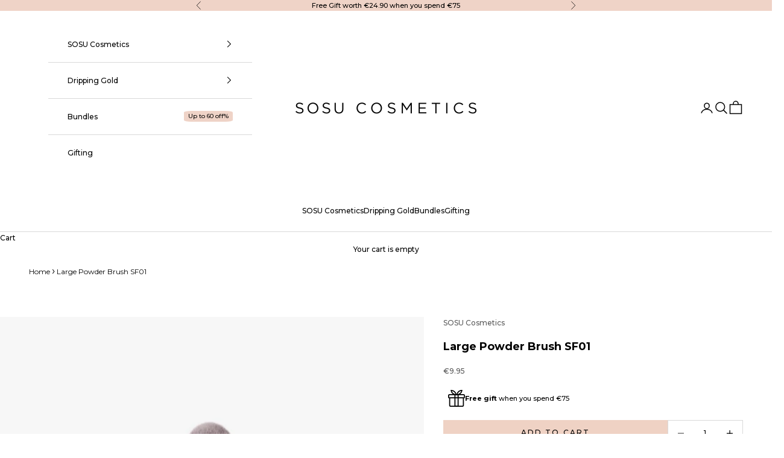

--- FILE ---
content_type: text/html; charset=utf-8
request_url: https://sosucosmetics.com/products/large-powder-brush-sf01
body_size: 63399
content:
<!doctype html>

<html lang="en" dir="ltr">
  <head>
<!-- theme.liquid — very top of <head> --><!-- https://apps.shopify.com/social-preview-builder preview builder app extension first part start -->



   <!-- disable duplicate for images for imessage -->
  <meta property="og:image" content="http://cdnsp.previewbuilder.com/p/9795386/9062833389891.png?v=dc5ba187302f1cc4ed1539564fe11e45">
  <meta property="og:image:secure_url" content="https://cdnsp.previewbuilder.com/p/9795386/9062833389891.png?v=dc5ba187302f1cc4ed1539564fe11e45">
  <meta property="og:image:width" content="1200">
  <meta property="og:image:height" content="628">
  <meta property="twitter:image" content="https://cdnsp.previewbuilder.com/p/9795386/9062833389891.png?v=dc5ba187302f1cc4ed1539564fe11e45">
  <meta property="twitter:card" content="summary_large_image">



<!-- Google Tag Manager -->
<script async crossorigin fetchpriority="high" src="/cdn/shopifycloud/importmap-polyfill/es-modules-shim.2.4.0.js"></script>
<script>(function(w,d,s,l,i){w[l]=w[l]||[];w[l].push({'gtm.start':
new Date().getTime(),event:'gtm.js'});var f=d.getElementsByTagName(s)[0],
j=d.createElement(s),dl=l!='dataLayer'?'&l='+l:'';j.async=true;j.src=
'https://www.googletagmanager.com/gtm.js?id='+i+dl;f.parentNode.insertBefore(j,f);
})(window,document,'script','dataLayer','GTM-K6V7BTF2');</script>
<!-- End Google Tag Manager -->

<!-- preview builder app extension first part end -->
    <meta charset="utf-8">
    <meta name="viewport" content="width=device-width, initial-scale=1.0, height=device-height, minimum-scale=1.0, maximum-scale=5.0">

    <title>Large Powder Brush SF01</title><meta name="description" content="Large Powder Brush SF01 Achieve a flawless, airbrushed finish with our ultra-soft and luxurious P01 Large Powder Brush. This oversized, fluffy brush is perfect for: Effortlessly applying and blending loose and pressed powders across your entire face for a smooth, even finish. Buffing away excess powder for a natural, n"><link rel="canonical" href="https://sosucosmetics.com/products/large-powder-brush-sf01"><link rel="shortcut icon" href="//sosucosmetics.com/cdn/shop/files/SOSU_Favicon.png?v=1728624999&width=96">
      <link rel="apple-touch-icon" href="//sosucosmetics.com/cdn/shop/files/SOSU_Favicon.png?v=1728624999&width=180"><link rel="preconnect" href="https://fonts.shopifycdn.com" crossorigin><link rel="preload" href="//sosucosmetics.com/cdn/fonts/montserrat/montserrat_n5.07ef3781d9c78c8b93c98419da7ad4fbeebb6635.woff2" as="font" type="font/woff2" crossorigin><link rel="preload" href="//sosucosmetics.com/cdn/fonts/montserrat/montserrat_n5.07ef3781d9c78c8b93c98419da7ad4fbeebb6635.woff2" as="font" type="font/woff2" crossorigin><!-- HTML Meta Tags -->

<!-- Facebook Meta Tags -->
<meta property="og:type" content="website">
<meta property="og:title" content="SOSU Cosmetics | Makeup, Skincare & Tan">
<meta property="og:description" content="Shop SOSU Cosmetics: your destination for cruelty-free beauty. Created by Suzanne Jackson, explore our premium skincare and makeup essentials. Elevate your look now!">
<meta property="og:image" content="https://cdn.shopify.com/s/files/1/0979/5386/files/square_logo.jpg?v=1730207059">

<!-- Twitter Meta Tags -->
<meta name="twitter:card" content="summary_large_image">
<meta property="twitter:domain" content="sosucosmetics.com">
<meta property="twitter:url" content="https://sosucosmetics.com/">
<meta name="twitter:title" content="SOSU Cosmetics | Makeup, Skincare & Tan">
<meta name="twitter:description" content="Shop SOSU Cosmetics: your destination for cruelty-free beauty. Created by Suzanne Jackson, explore our premium skincare and makeup essentials. Elevate your look now!">
<meta name="twitter:image" content="https://cdn.shopify.com/s/files/1/0979/5386/files/square_logo.jpg?v=1730207059">

<!-- Meta Tags Generated via https://www.opengraph.xyz --><meta property="og:type" content="product">
  <meta property="og:title" content="Large Powder Brush  SF01">
  <meta property="product:price:amount" content="9.95">
  <meta property="product:price:currency" content="EUR"><meta property="og:image" content="http://sosucosmetics.com/cdn/shop/files/SOSU_Brush_SF01.jpg?v=1726568214&width=2048">
  <meta property="og:image:secure_url" content="https://sosucosmetics.com/cdn/shop/files/SOSU_Brush_SF01.jpg?v=1726568214&width=2048">
  <meta property="og:image:width" content="1200">
  <meta property="og:image:height" content="1600"><meta property="og:description" content="Large Powder Brush SF01 Achieve a flawless, airbrushed finish with our ultra-soft and luxurious P01 Large Powder Brush. This oversized, fluffy brush is perfect for: Effortlessly applying and blending loose and pressed powders across your entire face for a smooth, even finish. Buffing away excess powder for a natural, n"><meta property="og:url" content="https://sosucosmetics.com/products/large-powder-brush-sf01">
<meta property="og:site_name" content="SOSU Cosmetics"><meta name="twitter:card" content="summary"><meta name="twitter:title" content="Large Powder Brush  SF01">
  <meta name="twitter:description" content="Large Powder Brush SF01
Achieve a flawless, airbrushed finish with our ultra-soft and luxurious P01 Large Powder Brush.
This oversized, fluffy brush is perfect for:

Effortlessly applying and blending loose and pressed powders across your entire face for a smooth, even finish.
Buffing away excess powder for a natural, non-cakey look.
Applying blush and bronzer with perfect precision and control.

 "><meta name="twitter:image" content="https://sosucosmetics.com/cdn/shop/files/SOSU_Brush_SF01.jpg?crop=center&height=1200&v=1726568214&width=1200">
  <meta name="twitter:image:alt" content=""><script type="application/ld+json">{"@context":"http:\/\/schema.org\/","@id":"\/products\/large-powder-brush-sf01#product","@type":"Product","brand":{"@type":"Brand","name":"SOSU Cosmetics"},"category":"Makeup Brushes","description":"Large Powder Brush SF01\nAchieve a flawless, airbrushed finish with our ultra-soft and luxurious P01 Large Powder Brush.\nThis oversized, fluffy brush is perfect for:\n\nEffortlessly applying and blending loose and pressed powders across your entire face for a smooth, even finish.\nBuffing away excess powder for a natural, non-cakey look.\nApplying blush and bronzer with perfect precision and control.\n\n ","gtin":"5391541768159","image":"https:\/\/sosucosmetics.com\/cdn\/shop\/files\/SOSU_Brush_SF01.jpg?v=1726568214\u0026width=1920","name":"Large Powder Brush  SF01","offers":{"@id":"\/products\/large-powder-brush-sf01?variant=47986743017795#offer","@type":"Offer","availability":"http:\/\/schema.org\/InStock","price":"9.95","priceCurrency":"EUR","url":"https:\/\/sosucosmetics.com\/products\/large-powder-brush-sf01?variant=47986743017795"},"sku":"SOSU3010","url":"https:\/\/sosucosmetics.com\/products\/large-powder-brush-sf01"}</script><script type="application/ld+json">
  {
    "@context": "https://schema.org",
    "@type": "BreadcrumbList",
    "itemListElement": [{
        "@type": "ListItem",
        "position": 1,
        "name": "Home",
        "item": "https://sosucosmetics.com"
      },{
            "@type": "ListItem",
            "position": 2,
            "name": "Large Powder Brush  SF01",
            "item": "https://sosucosmetics.com/products/large-powder-brush-sf01"
          }]
  }
</script><style>/* Typography (heading) */
  @font-face {
  font-family: Montserrat;
  font-weight: 500;
  font-style: normal;
  font-display: fallback;
  src: url("//sosucosmetics.com/cdn/fonts/montserrat/montserrat_n5.07ef3781d9c78c8b93c98419da7ad4fbeebb6635.woff2") format("woff2"),
       url("//sosucosmetics.com/cdn/fonts/montserrat/montserrat_n5.adf9b4bd8b0e4f55a0b203cdd84512667e0d5e4d.woff") format("woff");
}

@font-face {
  font-family: Montserrat;
  font-weight: 500;
  font-style: italic;
  font-display: fallback;
  src: url("//sosucosmetics.com/cdn/fonts/montserrat/montserrat_i5.d3a783eb0cc26f2fda1e99d1dfec3ebaea1dc164.woff2") format("woff2"),
       url("//sosucosmetics.com/cdn/fonts/montserrat/montserrat_i5.76d414ea3d56bb79ef992a9c62dce2e9063bc062.woff") format("woff");
}

/* Typography (body) */
  @font-face {
  font-family: Montserrat;
  font-weight: 500;
  font-style: normal;
  font-display: fallback;
  src: url("//sosucosmetics.com/cdn/fonts/montserrat/montserrat_n5.07ef3781d9c78c8b93c98419da7ad4fbeebb6635.woff2") format("woff2"),
       url("//sosucosmetics.com/cdn/fonts/montserrat/montserrat_n5.adf9b4bd8b0e4f55a0b203cdd84512667e0d5e4d.woff") format("woff");
}

@font-face {
  font-family: Montserrat;
  font-weight: 500;
  font-style: italic;
  font-display: fallback;
  src: url("//sosucosmetics.com/cdn/fonts/montserrat/montserrat_i5.d3a783eb0cc26f2fda1e99d1dfec3ebaea1dc164.woff2") format("woff2"),
       url("//sosucosmetics.com/cdn/fonts/montserrat/montserrat_i5.76d414ea3d56bb79ef992a9c62dce2e9063bc062.woff") format("woff");
}

@font-face {
  font-family: Montserrat;
  font-weight: 700;
  font-style: normal;
  font-display: fallback;
  src: url("//sosucosmetics.com/cdn/fonts/montserrat/montserrat_n7.3c434e22befd5c18a6b4afadb1e3d77c128c7939.woff2") format("woff2"),
       url("//sosucosmetics.com/cdn/fonts/montserrat/montserrat_n7.5d9fa6e2cae713c8fb539a9876489d86207fe957.woff") format("woff");
}

@font-face {
  font-family: Montserrat;
  font-weight: 700;
  font-style: italic;
  font-display: fallback;
  src: url("//sosucosmetics.com/cdn/fonts/montserrat/montserrat_i7.a0d4a463df4f146567d871890ffb3c80408e7732.woff2") format("woff2"),
       url("//sosucosmetics.com/cdn/fonts/montserrat/montserrat_i7.f6ec9f2a0681acc6f8152c40921d2a4d2e1a2c78.woff") format("woff");
}

:root {
    /* Container */
    --container-max-width: 100%;
    --container-xxs-max-width: 27.5rem; /* 440px */
    --container-xs-max-width: 42.5rem; /* 680px */
    --container-sm-max-width: 61.25rem; /* 980px */
    --container-md-max-width: 71.875rem; /* 1150px */
    --container-lg-max-width: 78.75rem; /* 1260px */
    --container-xl-max-width: 85rem; /* 1360px */
    --container-gutter: 1.25rem;

    --section-vertical-spacing: 3rem;
    --section-vertical-spacing-tight:2.5rem;

    --section-stack-gap:2.5rem;
    --section-stack-gap-tight:2.25rem;

    /* Form settings */
    --form-gap: 1.25rem; /* Gap between fieldset and submit button */
    --fieldset-gap: 1rem; /* Gap between each form input within a fieldset */
    --form-control-gap: 0.625rem; /* Gap between input and label (ignored for floating label) */
    --checkbox-control-gap: 0.75rem; /* Horizontal gap between checkbox and its associated label */
    --input-padding-block: 0.65rem; /* Vertical padding for input, textarea and native select */
    --input-padding-inline: 0.8rem; /* Horizontal padding for input, textarea and native select */
    --checkbox-size: 0.875rem; /* Size (width and height) for checkbox */

    /* Other sizes */
    --sticky-area-height: calc(var(--announcement-bar-is-sticky, 0) * var(--announcement-bar-height, 0px) + var(--header-is-sticky, 0) * var(--header-is-visible, 1) * var(--header-height, 0px));

    /* RTL support */
    --transform-logical-flip: 1;
    --transform-origin-start: left;
    --transform-origin-end: right;

    /**
     * ---------------------------------------------------------------------
     * TYPOGRAPHY
     * ---------------------------------------------------------------------
     */

    /* Font properties */
    --heading-font-family: Montserrat, sans-serif;
    --heading-font-weight: 500;
    --heading-font-style: normal;
    --heading-text-transform: uppercase;
    --heading-letter-spacing: 0.1em;
    --text-font-family: Montserrat, sans-serif;
    --text-font-weight: 500;
    --text-font-style: normal;
    --text-letter-spacing: 0.0em;
    --button-font: var(--text-font-style) var(--text-font-weight) var(--text-sm) / 1.65 var(--text-font-family);
    --button-text-transform: uppercase;
    --button-letter-spacing: 0.18em;

    /* Font sizes */--text-heading-size-factor: 1;
    --text-h1: max(0.6875rem, clamp(1.375rem, 1.146341463414634rem + 0.975609756097561vw, 2rem) * var(--text-heading-size-factor));
    --text-h2: max(0.6875rem, clamp(1.25rem, 1.0670731707317074rem + 0.7804878048780488vw, 1.75rem) * var(--text-heading-size-factor));
    --text-h3: max(0.6875rem, clamp(1.125rem, 1.0335365853658536rem + 0.3902439024390244vw, 1.375rem) * var(--text-heading-size-factor));
    --text-h4: max(0.6875rem, clamp(1rem, 0.9542682926829268rem + 0.1951219512195122vw, 1.125rem) * var(--text-heading-size-factor));
    --text-h5: calc(0.875rem * var(--text-heading-size-factor));
    --text-h6: calc(0.75rem * var(--text-heading-size-factor));

    --text-xs: 0.6875rem;
    --text-sm: 0.75rem;
    --text-base: 0.6875rem;
    --text-lg: 0.8125rem;
    --text-xl: 1.0rem;

    /* Rounded variables (used for border radius) */
    --rounded-full: 9999px;
    --button-border-radius: 0.0rem;
    --input-border-radius: 0.0rem;

    /* Box shadow */
    --shadow-sm: 0 2px 8px rgb(0 0 0 / 0.05);
    --shadow: 0 5px 15px rgb(0 0 0 / 0.05);
    --shadow-md: 0 5px 30px rgb(0 0 0 / 0.05);
    --shadow-block: px px px rgb(var(--text-primary) / 0.0);

    /**
     * ---------------------------------------------------------------------
     * OTHER
     * ---------------------------------------------------------------------
     */

    --checkmark-svg-url: url(//sosucosmetics.com/cdn/shop/t/296/assets/checkmark.svg?v=77552481021870063511763982764);
    --cursor-zoom-in-svg-url: url(//sosucosmetics.com/cdn/shop/t/296/assets/cursor-zoom-in.svg?v=179346033183326186621763982764);
  }

  [dir="rtl"]:root {
    /* RTL support */
    --transform-logical-flip: -1;
    --transform-origin-start: right;
    --transform-origin-end: left;
  }

  @media screen and (min-width: 700px) {
    :root {
      /* Typography (font size) */
      --text-xs: 0.6875rem;
      --text-sm: 0.75rem;
      --text-base: 0.75rem;
      --text-lg: 0.875rem;
      --text-xl: 1.125rem;

      /* Spacing settings */
      --container-gutter: 2rem;
    }
  }

  @media screen and (min-width: 1000px) {
    :root {
      /* Spacing settings */
      --container-gutter: 3rem;

      --section-vertical-spacing: 5rem;
      --section-vertical-spacing-tight: 4rem;

      --section-stack-gap:4rem;
      --section-stack-gap-tight:4rem;
    }
  }:root {/* Overlay used for modal */
    --page-overlay: 0 0 0 / 0.4;

    /* We use the first scheme background as default */
    --page-background: ;

    /* Product colors */
    --on-sale-text: 0 0 0;
    --on-sale-badge-background: 0 0 0;
    --on-sale-badge-text: 255 255 255;
    --sold-out-badge-background: 239 211 199;
    --sold-out-badge-text: 0 0 0 / 0.65;
    --custom-badge-background: 239 211 199;
    --custom-badge-text: 0 0 0 / 0.65;
    --star-color: 0 0 0;

    /* Status colors */
    --success-background: 233 243 230;
    --success-text: 152 199 137;
    --warning-background: 252 245 234;
    --warning-text: 234 169 78;
    --error-background: 249 220 220;
    --error-text: 231 110 110;

      /* Status colors */
      --product-blend-color: #F7F7F7;
      --collection-blend-color: #f7f7f7;
  }.color-scheme--scheme-1 {
      /* Color settings */--accent: 239 211 199;
      --text-color: 0 0 0;
      --background: 247 247 247 / 1.0;
      --background-without-opacity: 247 247 247;
      --background-gradient: ;--border-color: 210 210 210;/* Button colors */
      --button-background: 239 211 199;
      --button-text-color: 0 0 0;

      /* Circled buttons */
      --circle-button-background: 239 211 199;
      --circle-button-text-color: 0 0 0;
    }.shopify-section:has(.section-spacing.color-scheme--bg-c109054e3491b0b6b2f5007c9507b997) + .shopify-section:has(.section-spacing.color-scheme--bg-c109054e3491b0b6b2f5007c9507b997:not(.bordered-section)) .section-spacing {
      padding-block-start: 0;
    }.color-scheme--scheme-2 {
      /* Color settings */--accent: 0 0 0;
      --text-color: 0 0 0;
      --background: 239 211 199 / 1.0;
      --background-without-opacity: 239 211 199;
      --background-gradient: ;--border-color: 203 179 169;/* Button colors */
      --button-background: 0 0 0;
      --button-text-color: 239 211 199;

      /* Circled buttons */
      --circle-button-background: 255 255 255;
      --circle-button-text-color: 92 92 92;
    }.shopify-section:has(.section-spacing.color-scheme--bg-a5dcced1dcc24bcf8cfed7fb81251c1d) + .shopify-section:has(.section-spacing.color-scheme--bg-a5dcced1dcc24bcf8cfed7fb81251c1d:not(.bordered-section)) .section-spacing {
      padding-block-start: 0;
    }.color-scheme--scheme-3 {
      /* Color settings */--accent: 255 255 255;
      --text-color: 255 255 255;
      --background: 28 28 28 / 1.0;
      --background-without-opacity: 28 28 28;
      --background-gradient: ;--border-color: 62 62 62;/* Button colors */
      --button-background: 255 255 255;
      --button-text-color: 28 28 28;

      /* Circled buttons */
      --circle-button-background: 255 255 255;
      --circle-button-text-color: 28 28 28;
    }.shopify-section:has(.section-spacing.color-scheme--bg-c1f8cb21047e4797e94d0969dc5d1e44) + .shopify-section:has(.section-spacing.color-scheme--bg-c1f8cb21047e4797e94d0969dc5d1e44:not(.bordered-section)) .section-spacing {
      padding-block-start: 0;
    }.color-scheme--scheme-4 {
      /* Color settings */--accent: 255 255 255;
      --text-color: 255 255 255;
      --background: 0 0 0 / 0.0;
      --background-without-opacity: 0 0 0;
      --background-gradient: ;--border-color: 255 255 255;/* Button colors */
      --button-background: 255 255 255;
      --button-text-color: 0 0 0;

      /* Circled buttons */
      --circle-button-background: 255 255 255;
      --circle-button-text-color: 28 28 28;
    }.shopify-section:has(.section-spacing.color-scheme--bg-3671eee015764974ee0aef1536023e0f) + .shopify-section:has(.section-spacing.color-scheme--bg-3671eee015764974ee0aef1536023e0f:not(.bordered-section)) .section-spacing {
      padding-block-start: 0;
    }.color-scheme--scheme-1f6fa36b-2328-40e7-99a3-96d9516e473b {
      /* Color settings */--accent: 252 246 244;
      --text-color: 252 246 244;
      --background: 192 149 136 / 1.0;
      --background-without-opacity: 192 149 136;
      --background-gradient: ;--border-color: 201 164 152;/* Button colors */
      --button-background: 252 246 244;
      --button-text-color: 192 149 136;

      /* Circled buttons */
      --circle-button-background: 255 255 255;
      --circle-button-text-color: 28 28 28;
    }.shopify-section:has(.section-spacing.color-scheme--bg-07acb6c72fbf595cb799a290060b2f7b) + .shopify-section:has(.section-spacing.color-scheme--bg-07acb6c72fbf595cb799a290060b2f7b:not(.bordered-section)) .section-spacing {
      padding-block-start: 0;
    }.color-scheme--scheme-c623cf45-457f-47d2-9101-34523e20ca85 {
      /* Color settings */--accent: 0 0 0;
      --text-color: 0 0 0;
      --background: 255 255 255 / 1.0;
      --background-without-opacity: 255 255 255;
      --background-gradient: ;--border-color: 217 217 217;/* Button colors */
      --button-background: 0 0 0;
      --button-text-color: 255 255 255;

      /* Circled buttons */
      --circle-button-background: 0 0 0;
      --circle-button-text-color: 255 255 255;
    }.shopify-section:has(.section-spacing.color-scheme--bg-54922f2e920ba8346f6dc0fba343d673) + .shopify-section:has(.section-spacing.color-scheme--bg-54922f2e920ba8346f6dc0fba343d673:not(.bordered-section)) .section-spacing {
      padding-block-start: 0;
    }.color-scheme--scheme-f4f099fe-7584-4104-a6ad-d5fb163d5d11 {
      /* Color settings */--accent: 239 211 199;
      --text-color: 0 0 0;
      --background: 255 249 247 / 1.0;
      --background-without-opacity: 255 249 247;
      --background-gradient: ;--border-color: 217 212 210;/* Button colors */
      --button-background: 239 211 199;
      --button-text-color: 0 0 0;

      /* Circled buttons */
      --circle-button-background: 239 211 199;
      --circle-button-text-color: 92 92 92;
    }.shopify-section:has(.section-spacing.color-scheme--bg-a1a5b113ceca9789c3482a1d7c15a486) + .shopify-section:has(.section-spacing.color-scheme--bg-a1a5b113ceca9789c3482a1d7c15a486:not(.bordered-section)) .section-spacing {
      padding-block-start: 0;
    }.color-scheme--scheme-11f495a7-d2f9-4cf9-9a12-851c53585633 {
      /* Color settings */--accent: 210 164 203;
      --text-color: 0 0 0;
      --background: 255 255 255 / 1.0;
      --background-without-opacity: 255 255 255;
      --background-gradient: ;--border-color: 217 217 217;/* Button colors */
      --button-background: 210 164 203;
      --button-text-color: 255 255 255;

      /* Circled buttons */
      --circle-button-background: 210 164 203;
      --circle-button-text-color: 255 255 255;
    }.shopify-section:has(.section-spacing.color-scheme--bg-54922f2e920ba8346f6dc0fba343d673) + .shopify-section:has(.section-spacing.color-scheme--bg-54922f2e920ba8346f6dc0fba343d673:not(.bordered-section)) .section-spacing {
      padding-block-start: 0;
    }.color-scheme--scheme-2cada22c-3fe6-422b-b89e-c679745278c2 {
      /* Color settings */--accent: 0 0 0;
      --text-color: 0 0 0;
      --background: 210 164 203 / 1.0;
      --background-without-opacity: 210 164 203;
      --background-gradient: ;--border-color: 179 139 173;/* Button colors */
      --button-background: 0 0 0;
      --button-text-color: 255 255 255;

      /* Circled buttons */
      --circle-button-background: 210 164 203;
      --circle-button-text-color: 0 0 0;
    }.shopify-section:has(.section-spacing.color-scheme--bg-a1dd0bb7c1eb7272f7c61d8dfb301000) + .shopify-section:has(.section-spacing.color-scheme--bg-a1dd0bb7c1eb7272f7c61d8dfb301000:not(.bordered-section)) .section-spacing {
      padding-block-start: 0;
    }.color-scheme--scheme-bd732b84-8f31-4b09-b6ed-6eb880a34f11 {
      /* Color settings */--accent: 28 28 28;
      --text-color: 0 0 0;
      --background: 255 255 255 / 1.0;
      --background-without-opacity: 255 255 255;
      --background-gradient: ;--border-color: 217 217 217;/* Button colors */
      --button-background: 28 28 28;
      --button-text-color: 255 255 255;

      /* Circled buttons */
      --circle-button-background: 28 28 28;
      --circle-button-text-color: 255 255 255;
    }.shopify-section:has(.section-spacing.color-scheme--bg-54922f2e920ba8346f6dc0fba343d673) + .shopify-section:has(.section-spacing.color-scheme--bg-54922f2e920ba8346f6dc0fba343d673:not(.bordered-section)) .section-spacing {
      padding-block-start: 0;
    }.color-scheme--scheme-5b6e018f-88a2-4079-a613-a5d20272e204 {
      /* Color settings */--accent: 0 0 0;
      --text-color: 0 0 0;
      --background: 0 0 0 / 0.0;
      --background-without-opacity: 0 0 0;
      --background-gradient: ;--border-color: 0 0 0;/* Button colors */
      --button-background: 0 0 0;
      --button-text-color: 255 255 255;

      /* Circled buttons */
      --circle-button-background: 0 0 0;
      --circle-button-text-color: 255 255 255;
    }.shopify-section:has(.section-spacing.color-scheme--bg-3671eee015764974ee0aef1536023e0f) + .shopify-section:has(.section-spacing.color-scheme--bg-3671eee015764974ee0aef1536023e0f:not(.bordered-section)) .section-spacing {
      padding-block-start: 0;
    }.color-scheme--dialog {
      /* Color settings */--accent: 0 0 0;
      --text-color: 0 0 0;
      --background: 255 255 255 / 1.0;
      --background-without-opacity: 255 255 255;
      --background-gradient: ;--border-color: 217 217 217;/* Button colors */
      --button-background: 0 0 0;
      --button-text-color: 255 255 255;

      /* Circled buttons */
      --circle-button-background: 0 0 0;
      --circle-button-text-color: 255 255 255;
    }
</style><script>
  // This allows to expose several variables to the global scope, to be used in scripts
  window.themeVariables = {
    settings: {
      showPageTransition: false,
      pageType: "product",
      moneyFormat: "€{{amount}}",
      moneyWithCurrencyFormat: "€{{amount}}",
      currencyCodeEnabled: false,
      cartType: "drawer",
      staggerMenuApparition: true
    },

    strings: {
      addedToCart: "Added to your cart!",
      closeGallery: "Close gallery",
      zoomGallery: "Zoom picture",
      errorGallery: "Image cannot be loaded",
      shippingEstimatorNoResults: "Sorry, we do not ship to your address.",
      shippingEstimatorOneResult: "There is one shipping rate for your address:",
      shippingEstimatorMultipleResults: "There are several shipping rates for your address:",
      shippingEstimatorError: "One or more error occurred while retrieving shipping rates:",
      next: "Next",
      previous: "Previous"
    },

    mediaQueries: {
      'sm': 'screen and (min-width: 700px)',
      'md': 'screen and (min-width: 1000px)',
      'lg': 'screen and (min-width: 1150px)',
      'xl': 'screen and (min-width: 1400px)',
      '2xl': 'screen and (min-width: 1600px)',
      'sm-max': 'screen and (max-width: 699px)',
      'md-max': 'screen and (max-width: 999px)',
      'lg-max': 'screen and (max-width: 1149px)',
      'xl-max': 'screen and (max-width: 1399px)',
      '2xl-max': 'screen and (max-width: 1599px)',
      'motion-safe': '(prefers-reduced-motion: no-preference)',
      'motion-reduce': '(prefers-reduced-motion: reduce)',
      'supports-hover': 'screen and (pointer: fine)',
      'supports-touch': 'screen and (hover: none)'
    }
  };</script><script src="https://code.jquery.com/jquery-3.7.1.min.js"></script>
    <script>
      if (!(HTMLScriptElement.supports && HTMLScriptElement.supports('importmap'))) {
        const importMapPolyfill = document.createElement('script');
        importMapPolyfill.async = true;
        importMapPolyfill.src = "//sosucosmetics.com/cdn/shop/t/296/assets/es-module-shims.min.js?v=140375185335194536761763982738";

        document.head.appendChild(importMapPolyfill);
      }
    </script>

    <script type="importmap">{
        "imports": {
          "vendor": "//sosucosmetics.com/cdn/shop/t/296/assets/vendor.min.js?v=90848652276903619941763982750",
          "theme": "//sosucosmetics.com/cdn/shop/t/296/assets/theme.js?v=74737878966377091991764048945",
          "custom": "//sosucosmetics.com/cdn/shop/t/296/assets/custom.js?v=136210852463384798021763982734",
          "custom": "//sosucosmetics.com/cdn/shop/t/296/assets/jquery-3.7.1.min.js?v=147293088974801289311763982739",
          "custom": "//sosucosmetics.com/cdn/shop/t/296/assets/owl.carousel.min.js?v=97891440811553454251763982742",
          "photoswipe": "//sosucosmetics.com/cdn/shop/t/296/assets/photoswipe.min.js?v=20290624223189769891763982744"
        }
      }
    </script>
    
    <script type="module" src="//sosucosmetics.com/cdn/shop/t/296/assets/jquery-3.7.1.min.js?v=147293088974801289311763982739"></script>
    <script type="module" src="//sosucosmetics.com/cdn/shop/t/296/assets/vendor.min.js?v=90848652276903619941763982750"></script>
    <script type="module" src="//sosucosmetics.com/cdn/shop/t/296/assets/theme.js?v=74737878966377091991764048945"></script>
    <script type="module" src="//sosucosmetics.com/cdn/shop/t/296/assets/custom.js?v=136210852463384798021763982734"></script>
    <script type="module" src="//sosucosmetics.com/cdn/shop/t/296/assets/owl.carousel.min.js?v=97891440811553454251763982742"></script>
    <script src="https://vto.holitionbeauty.com/branch/V2/production/vto/assets/scripts/neo.js" async></script>

    <script>window.performance && window.performance.mark && window.performance.mark('shopify.content_for_header.start');</script><meta name="google-site-verification" content="8dBPXwjkxg-V0JfW5rUUAh_oWjw08GNUt7mnMHavFAE">
<meta id="shopify-digital-wallet" name="shopify-digital-wallet" content="/9795386/digital_wallets/dialog">
<meta name="shopify-checkout-api-token" content="b2586be9f8da1058d796101bee76e03a">
<meta id="in-context-paypal-metadata" data-shop-id="9795386" data-venmo-supported="false" data-environment="production" data-locale="en_US" data-paypal-v4="true" data-currency="EUR">
<link rel="alternate" type="application/json+oembed" href="https://sosucosmetics.com/products/large-powder-brush-sf01.oembed">
<script async="async" src="/checkouts/internal/preloads.js?locale=en-IE"></script>
<link rel="preconnect" href="https://shop.app" crossorigin="anonymous">
<script async="async" src="https://shop.app/checkouts/internal/preloads.js?locale=en-IE&shop_id=9795386" crossorigin="anonymous"></script>
<script id="apple-pay-shop-capabilities" type="application/json">{"shopId":9795386,"countryCode":"IE","currencyCode":"EUR","merchantCapabilities":["supports3DS"],"merchantId":"gid:\/\/shopify\/Shop\/9795386","merchantName":"SOSU Cosmetics","requiredBillingContactFields":["postalAddress","email","phone"],"requiredShippingContactFields":["postalAddress","email","phone"],"shippingType":"shipping","supportedNetworks":["visa","maestro","masterCard","amex"],"total":{"type":"pending","label":"SOSU Cosmetics","amount":"1.00"},"shopifyPaymentsEnabled":true,"supportsSubscriptions":true}</script>
<script id="shopify-features" type="application/json">{"accessToken":"b2586be9f8da1058d796101bee76e03a","betas":["rich-media-storefront-analytics"],"domain":"sosucosmetics.com","predictiveSearch":true,"shopId":9795386,"locale":"en"}</script>
<script>var Shopify = Shopify || {};
Shopify.shop = "sosu-ie.myshopify.com";
Shopify.locale = "en";
Shopify.currency = {"active":"EUR","rate":"1.0"};
Shopify.country = "IE";
Shopify.theme = {"name":"Copy of 🟢 [ LIVE ] Branch:main | Do not unpublish","id":181638136131,"schema_name":"Prestige","schema_version":"10.0.2","theme_store_id":null,"role":"main"};
Shopify.theme.handle = "null";
Shopify.theme.style = {"id":null,"handle":null};
Shopify.cdnHost = "sosucosmetics.com/cdn";
Shopify.routes = Shopify.routes || {};
Shopify.routes.root = "/";</script>
<script type="module">!function(o){(o.Shopify=o.Shopify||{}).modules=!0}(window);</script>
<script>!function(o){function n(){var o=[];function n(){o.push(Array.prototype.slice.apply(arguments))}return n.q=o,n}var t=o.Shopify=o.Shopify||{};t.loadFeatures=n(),t.autoloadFeatures=n()}(window);</script>
<script>
  window.ShopifyPay = window.ShopifyPay || {};
  window.ShopifyPay.apiHost = "shop.app\/pay";
  window.ShopifyPay.redirectState = null;
</script>
<script id="shop-js-analytics" type="application/json">{"pageType":"product"}</script>
<script defer="defer" async type="module" src="//sosucosmetics.com/cdn/shopifycloud/shop-js/modules/v2/client.init-shop-cart-sync_WVOgQShq.en.esm.js"></script>
<script defer="defer" async type="module" src="//sosucosmetics.com/cdn/shopifycloud/shop-js/modules/v2/chunk.common_C_13GLB1.esm.js"></script>
<script defer="defer" async type="module" src="//sosucosmetics.com/cdn/shopifycloud/shop-js/modules/v2/chunk.modal_CLfMGd0m.esm.js"></script>
<script type="module">
  await import("//sosucosmetics.com/cdn/shopifycloud/shop-js/modules/v2/client.init-shop-cart-sync_WVOgQShq.en.esm.js");
await import("//sosucosmetics.com/cdn/shopifycloud/shop-js/modules/v2/chunk.common_C_13GLB1.esm.js");
await import("//sosucosmetics.com/cdn/shopifycloud/shop-js/modules/v2/chunk.modal_CLfMGd0m.esm.js");

  window.Shopify.SignInWithShop?.initShopCartSync?.({"fedCMEnabled":true,"windoidEnabled":true});

</script>
<script>
  window.Shopify = window.Shopify || {};
  if (!window.Shopify.featureAssets) window.Shopify.featureAssets = {};
  window.Shopify.featureAssets['shop-js'] = {"shop-cart-sync":["modules/v2/client.shop-cart-sync_DuR37GeY.en.esm.js","modules/v2/chunk.common_C_13GLB1.esm.js","modules/v2/chunk.modal_CLfMGd0m.esm.js"],"init-fed-cm":["modules/v2/client.init-fed-cm_BucUoe6W.en.esm.js","modules/v2/chunk.common_C_13GLB1.esm.js","modules/v2/chunk.modal_CLfMGd0m.esm.js"],"shop-toast-manager":["modules/v2/client.shop-toast-manager_B0JfrpKj.en.esm.js","modules/v2/chunk.common_C_13GLB1.esm.js","modules/v2/chunk.modal_CLfMGd0m.esm.js"],"init-shop-cart-sync":["modules/v2/client.init-shop-cart-sync_WVOgQShq.en.esm.js","modules/v2/chunk.common_C_13GLB1.esm.js","modules/v2/chunk.modal_CLfMGd0m.esm.js"],"shop-button":["modules/v2/client.shop-button_B_U3bv27.en.esm.js","modules/v2/chunk.common_C_13GLB1.esm.js","modules/v2/chunk.modal_CLfMGd0m.esm.js"],"init-windoid":["modules/v2/client.init-windoid_DuP9q_di.en.esm.js","modules/v2/chunk.common_C_13GLB1.esm.js","modules/v2/chunk.modal_CLfMGd0m.esm.js"],"shop-cash-offers":["modules/v2/client.shop-cash-offers_BmULhtno.en.esm.js","modules/v2/chunk.common_C_13GLB1.esm.js","modules/v2/chunk.modal_CLfMGd0m.esm.js"],"pay-button":["modules/v2/client.pay-button_CrPSEbOK.en.esm.js","modules/v2/chunk.common_C_13GLB1.esm.js","modules/v2/chunk.modal_CLfMGd0m.esm.js"],"init-customer-accounts":["modules/v2/client.init-customer-accounts_jNk9cPYQ.en.esm.js","modules/v2/client.shop-login-button_DJ5ldayH.en.esm.js","modules/v2/chunk.common_C_13GLB1.esm.js","modules/v2/chunk.modal_CLfMGd0m.esm.js"],"avatar":["modules/v2/client.avatar_BTnouDA3.en.esm.js"],"checkout-modal":["modules/v2/client.checkout-modal_pBPyh9w8.en.esm.js","modules/v2/chunk.common_C_13GLB1.esm.js","modules/v2/chunk.modal_CLfMGd0m.esm.js"],"init-shop-for-new-customer-accounts":["modules/v2/client.init-shop-for-new-customer-accounts_BUoCy7a5.en.esm.js","modules/v2/client.shop-login-button_DJ5ldayH.en.esm.js","modules/v2/chunk.common_C_13GLB1.esm.js","modules/v2/chunk.modal_CLfMGd0m.esm.js"],"init-customer-accounts-sign-up":["modules/v2/client.init-customer-accounts-sign-up_CnczCz9H.en.esm.js","modules/v2/client.shop-login-button_DJ5ldayH.en.esm.js","modules/v2/chunk.common_C_13GLB1.esm.js","modules/v2/chunk.modal_CLfMGd0m.esm.js"],"init-shop-email-lookup-coordinator":["modules/v2/client.init-shop-email-lookup-coordinator_CzjY5t9o.en.esm.js","modules/v2/chunk.common_C_13GLB1.esm.js","modules/v2/chunk.modal_CLfMGd0m.esm.js"],"shop-follow-button":["modules/v2/client.shop-follow-button_CsYC63q7.en.esm.js","modules/v2/chunk.common_C_13GLB1.esm.js","modules/v2/chunk.modal_CLfMGd0m.esm.js"],"shop-login-button":["modules/v2/client.shop-login-button_DJ5ldayH.en.esm.js","modules/v2/chunk.common_C_13GLB1.esm.js","modules/v2/chunk.modal_CLfMGd0m.esm.js"],"shop-login":["modules/v2/client.shop-login_B9ccPdmx.en.esm.js","modules/v2/chunk.common_C_13GLB1.esm.js","modules/v2/chunk.modal_CLfMGd0m.esm.js"],"lead-capture":["modules/v2/client.lead-capture_D0K_KgYb.en.esm.js","modules/v2/chunk.common_C_13GLB1.esm.js","modules/v2/chunk.modal_CLfMGd0m.esm.js"],"payment-terms":["modules/v2/client.payment-terms_BWmiNN46.en.esm.js","modules/v2/chunk.common_C_13GLB1.esm.js","modules/v2/chunk.modal_CLfMGd0m.esm.js"]};
</script>
<script>(function() {
  var isLoaded = false;
  function asyncLoad() {
    if (isLoaded) return;
    isLoaded = true;
    var urls = ["\/\/www.powr.io\/powr.js?powr-token=sosu-ie.myshopify.com\u0026external-type=shopify\u0026shop=sosu-ie.myshopify.com","\/\/www.powr.io\/powr.js?powr-token=sosu-ie.myshopify.com\u0026external-type=shopify\u0026shop=sosu-ie.myshopify.com","https:\/\/doui4jqs03un3.cloudfront.net\/checkout.js.gz?shop=sosu-ie.myshopify.com","https:\/\/loox.io\/widget\/MpCKCVZPqo\/loox.1712586170565.js?shop=sosu-ie.myshopify.com","https:\/\/s3.eu-west-1.amazonaws.com\/production-klarna-il-shopify-osm\/0b7fe7c4a98ef8166eeafee767bc667686567a25\/sosu-ie.myshopify.com-1764068061845.js?shop=sosu-ie.myshopify.com"];
    for (var i = 0; i < urls.length; i++) {
      var s = document.createElement('script');
      s.type = 'text/javascript';
      s.async = true;
      s.src = urls[i];
      var x = document.getElementsByTagName('script')[0];
      x.parentNode.insertBefore(s, x);
    }
  };
  if(window.attachEvent) {
    window.attachEvent('onload', asyncLoad);
  } else {
    window.addEventListener('load', asyncLoad, false);
  }
})();</script>
<script id="__st">var __st={"a":9795386,"offset":0,"reqid":"9be240c9-4bbb-4760-95a0-1314ea44b703-1769669784","pageurl":"sosucosmetics.com\/products\/large-powder-brush-sf01","u":"7bb36be91982","p":"product","rtyp":"product","rid":9062833389891};</script>
<script>window.ShopifyPaypalV4VisibilityTracking = true;</script>
<script id="captcha-bootstrap">!function(){'use strict';const t='contact',e='account',n='new_comment',o=[[t,t],['blogs',n],['comments',n],[t,'customer']],c=[[e,'customer_login'],[e,'guest_login'],[e,'recover_customer_password'],[e,'create_customer']],r=t=>t.map((([t,e])=>`form[action*='/${t}']:not([data-nocaptcha='true']) input[name='form_type'][value='${e}']`)).join(','),a=t=>()=>t?[...document.querySelectorAll(t)].map((t=>t.form)):[];function s(){const t=[...o],e=r(t);return a(e)}const i='password',u='form_key',d=['recaptcha-v3-token','g-recaptcha-response','h-captcha-response',i],f=()=>{try{return window.sessionStorage}catch{return}},m='__shopify_v',_=t=>t.elements[u];function p(t,e,n=!1){try{const o=window.sessionStorage,c=JSON.parse(o.getItem(e)),{data:r}=function(t){const{data:e,action:n}=t;return t[m]||n?{data:e,action:n}:{data:t,action:n}}(c);for(const[e,n]of Object.entries(r))t.elements[e]&&(t.elements[e].value=n);n&&o.removeItem(e)}catch(o){console.error('form repopulation failed',{error:o})}}const l='form_type',E='cptcha';function T(t){t.dataset[E]=!0}const w=window,h=w.document,L='Shopify',v='ce_forms',y='captcha';let A=!1;((t,e)=>{const n=(g='f06e6c50-85a8-45c8-87d0-21a2b65856fe',I='https://cdn.shopify.com/shopifycloud/storefront-forms-hcaptcha/ce_storefront_forms_captcha_hcaptcha.v1.5.2.iife.js',D={infoText:'Protected by hCaptcha',privacyText:'Privacy',termsText:'Terms'},(t,e,n)=>{const o=w[L][v],c=o.bindForm;if(c)return c(t,g,e,D).then(n);var r;o.q.push([[t,g,e,D],n]),r=I,A||(h.body.append(Object.assign(h.createElement('script'),{id:'captcha-provider',async:!0,src:r})),A=!0)});var g,I,D;w[L]=w[L]||{},w[L][v]=w[L][v]||{},w[L][v].q=[],w[L][y]=w[L][y]||{},w[L][y].protect=function(t,e){n(t,void 0,e),T(t)},Object.freeze(w[L][y]),function(t,e,n,w,h,L){const[v,y,A,g]=function(t,e,n){const i=e?o:[],u=t?c:[],d=[...i,...u],f=r(d),m=r(i),_=r(d.filter((([t,e])=>n.includes(e))));return[a(f),a(m),a(_),s()]}(w,h,L),I=t=>{const e=t.target;return e instanceof HTMLFormElement?e:e&&e.form},D=t=>v().includes(t);t.addEventListener('submit',(t=>{const e=I(t);if(!e)return;const n=D(e)&&!e.dataset.hcaptchaBound&&!e.dataset.recaptchaBound,o=_(e),c=g().includes(e)&&(!o||!o.value);(n||c)&&t.preventDefault(),c&&!n&&(function(t){try{if(!f())return;!function(t){const e=f();if(!e)return;const n=_(t);if(!n)return;const o=n.value;o&&e.removeItem(o)}(t);const e=Array.from(Array(32),(()=>Math.random().toString(36)[2])).join('');!function(t,e){_(t)||t.append(Object.assign(document.createElement('input'),{type:'hidden',name:u})),t.elements[u].value=e}(t,e),function(t,e){const n=f();if(!n)return;const o=[...t.querySelectorAll(`input[type='${i}']`)].map((({name:t})=>t)),c=[...d,...o],r={};for(const[a,s]of new FormData(t).entries())c.includes(a)||(r[a]=s);n.setItem(e,JSON.stringify({[m]:1,action:t.action,data:r}))}(t,e)}catch(e){console.error('failed to persist form',e)}}(e),e.submit())}));const S=(t,e)=>{t&&!t.dataset[E]&&(n(t,e.some((e=>e===t))),T(t))};for(const o of['focusin','change'])t.addEventListener(o,(t=>{const e=I(t);D(e)&&S(e,y())}));const B=e.get('form_key'),M=e.get(l),P=B&&M;t.addEventListener('DOMContentLoaded',(()=>{const t=y();if(P)for(const e of t)e.elements[l].value===M&&p(e,B);[...new Set([...A(),...v().filter((t=>'true'===t.dataset.shopifyCaptcha))])].forEach((e=>S(e,t)))}))}(h,new URLSearchParams(w.location.search),n,t,e,['guest_login'])})(!0,!0)}();</script>
<script integrity="sha256-4kQ18oKyAcykRKYeNunJcIwy7WH5gtpwJnB7kiuLZ1E=" data-source-attribution="shopify.loadfeatures" defer="defer" src="//sosucosmetics.com/cdn/shopifycloud/storefront/assets/storefront/load_feature-a0a9edcb.js" crossorigin="anonymous"></script>
<script crossorigin="anonymous" defer="defer" src="//sosucosmetics.com/cdn/shopifycloud/storefront/assets/shopify_pay/storefront-65b4c6d7.js?v=20250812"></script>
<script data-source-attribution="shopify.dynamic_checkout.dynamic.init">var Shopify=Shopify||{};Shopify.PaymentButton=Shopify.PaymentButton||{isStorefrontPortableWallets:!0,init:function(){window.Shopify.PaymentButton.init=function(){};var t=document.createElement("script");t.src="https://sosucosmetics.com/cdn/shopifycloud/portable-wallets/latest/portable-wallets.en.js",t.type="module",document.head.appendChild(t)}};
</script>
<script data-source-attribution="shopify.dynamic_checkout.buyer_consent">
  function portableWalletsHideBuyerConsent(e){var t=document.getElementById("shopify-buyer-consent"),n=document.getElementById("shopify-subscription-policy-button");t&&n&&(t.classList.add("hidden"),t.setAttribute("aria-hidden","true"),n.removeEventListener("click",e))}function portableWalletsShowBuyerConsent(e){var t=document.getElementById("shopify-buyer-consent"),n=document.getElementById("shopify-subscription-policy-button");t&&n&&(t.classList.remove("hidden"),t.removeAttribute("aria-hidden"),n.addEventListener("click",e))}window.Shopify?.PaymentButton&&(window.Shopify.PaymentButton.hideBuyerConsent=portableWalletsHideBuyerConsent,window.Shopify.PaymentButton.showBuyerConsent=portableWalletsShowBuyerConsent);
</script>
<script>
  function portableWalletsCleanup(e){e&&e.src&&console.error("Failed to load portable wallets script "+e.src);var t=document.querySelectorAll("shopify-accelerated-checkout .shopify-payment-button__skeleton, shopify-accelerated-checkout-cart .wallet-cart-button__skeleton"),e=document.getElementById("shopify-buyer-consent");for(let e=0;e<t.length;e++)t[e].remove();e&&e.remove()}function portableWalletsNotLoadedAsModule(e){e instanceof ErrorEvent&&"string"==typeof e.message&&e.message.includes("import.meta")&&"string"==typeof e.filename&&e.filename.includes("portable-wallets")&&(window.removeEventListener("error",portableWalletsNotLoadedAsModule),window.Shopify.PaymentButton.failedToLoad=e,"loading"===document.readyState?document.addEventListener("DOMContentLoaded",window.Shopify.PaymentButton.init):window.Shopify.PaymentButton.init())}window.addEventListener("error",portableWalletsNotLoadedAsModule);
</script>

<script type="module" src="https://sosucosmetics.com/cdn/shopifycloud/portable-wallets/latest/portable-wallets.en.js" onError="portableWalletsCleanup(this)" crossorigin="anonymous"></script>
<script nomodule>
  document.addEventListener("DOMContentLoaded", portableWalletsCleanup);
</script>

<link id="shopify-accelerated-checkout-styles" rel="stylesheet" media="screen" href="https://sosucosmetics.com/cdn/shopifycloud/portable-wallets/latest/accelerated-checkout-backwards-compat.css" crossorigin="anonymous">
<style id="shopify-accelerated-checkout-cart">
        #shopify-buyer-consent {
  margin-top: 1em;
  display: inline-block;
  width: 100%;
}

#shopify-buyer-consent.hidden {
  display: none;
}

#shopify-subscription-policy-button {
  background: none;
  border: none;
  padding: 0;
  text-decoration: underline;
  font-size: inherit;
  cursor: pointer;
}

#shopify-subscription-policy-button::before {
  box-shadow: none;
}

      </style>

<script>window.performance && window.performance.mark && window.performance.mark('shopify.content_for_header.end');</script>
<link href="//sosucosmetics.com/cdn/shop/t/296/assets/owl.carousel.min.css?v=70516089817612781961763982741" rel="stylesheet" type="text/css" media="all" /><link href="//sosucosmetics.com/cdn/shop/t/296/assets/owl.theme.default.min.css?v=135046118358282713361763982743" rel="stylesheet" type="text/css" media="all" /><link href="//sosucosmetics.com/cdn/shop/t/296/assets/theme.css?v=130640665518514713311764768737" rel="stylesheet" type="text/css" media="all" /><link href="//sosucosmetics.com/cdn/shop/t/296/assets/custom.css?v=28473506784289591321769512041" rel="stylesheet" type="text/css" media="all" /><!-- https://apps.shopify.com/social-preview-builder preview builder app extension second part start-->




  <meta property="og:image" content="http://cdnsp.previewbuilder.com/p/9795386/9062833389891.png?v=dc5ba187302f1cc4ed1539564fe11e45">
  <meta property="og:image:secure_url" content="https://cdnsp.previewbuilder.com/p/9795386/9062833389891.png?v=dc5ba187302f1cc4ed1539564fe11e45">
  <meta property="og:image:width" content="1200">
  <meta property="og:image:height" content="628">
  <meta property="twitter:image" content="https://cdnsp.previewbuilder.com/p/9795386/9062833389891.png?v=dc5ba187302f1cc4ed1539564fe11e45">
  <meta property="twitter:card" content="summary_large_image">

<!-- preview builder app extension second part end-->


<!-- BEGIN app block: shopify://apps/cookieyes-gdpr-cookie-banner/blocks/app-embed/44e5ef64-bf2c-4188-838c-6f3b0716b8e4 -->


  <script
    async
    id="cookieyes"
    type="text/javascript"
    src="https://cdn-cookieyes.com/client_data/2f4a1bb543b0f2c2ed5e4c1b/script.js"
  ></script>


 <!-- END app block --><!-- BEGIN app block: shopify://apps/videowise-video-commerce/blocks/script_embed/b48d6c0c-3e3f-4791-a9ab-a5ab7ec82f4d -->
<link
  rel="preload"
  as="style"
  onload="this.onload=null;this.rel='stylesheet'"
  href="https://assets.videowise.com/style.css.gz"
  id="videowise-style-css">
<script
  defer
  src="https://assets.videowise.com/vendors.js.gz"
  id="videowise-vendors-js"></script>
<script
  defer
  src="https://assets.videowise.com/client.js.gz"
  id="videowise-client-js"></script>

<link rel="dns-prefetch" href="https://assets.videowise.com/" />

<link rel="dns-prefetch" href="https://cdn2.videowise.com/" />

<link rel="dns-prefetch" href="https://api-cdn.videowise.com/" />

<link rel="dns-prefetch" href="https://images.videowise.com/" />

<link rel="dns-prefetch" href="https://cdn.videowise.com/" />

<!-- END app block --><!-- BEGIN app block: shopify://apps/gsc-countdown-timer/blocks/countdown-bar/58dc5b1b-43d2-4209-b1f3-52aff31643ed --><style>
  .gta-block__error {
    display: flex;
    flex-flow: column nowrap;
    gap: 12px;
    padding: 32px;
    border-radius: 12px;
    margin: 12px 0;
    background-color: #fff1e3;
    color: #412d00;
  }

  .gta-block__error-title {
    font-size: 18px;
    font-weight: 600;
    line-height: 28px;
  }

  .gta-block__error-body {
    font-size: 14px;
    line-height: 24px;
  }
</style>

<script>
  (function () {
    try {
      window.GSC_COUNTDOWN_META = {
        product_collections: [{"id":648456339779,"handle":"black-friday-30","updated_at":"2026-01-28T12:00:36+00:00","published_at":"2025-11-25T11:28:33+00:00","sort_order":"best-selling","template_suffix":"","published_scope":"global","title":"30% off Black Friday Weekend","body_html":""},{"id":228525277334,"handle":"all","title":"All Products","updated_at":"2026-01-28T12:34:46+00:00","body_html":"","published_at":"2024-08-02T13:17:12+01:00","sort_order":"created-desc","template_suffix":"","disjunctive":false,"rules":[{"column":"type","relation":"not_equals","condition":"candybox_generated"},{"column":"type","relation":"not_equals","condition":"giftbox_ghost_product"}],"published_scope":"global"},{"id":648978235715,"handle":"monday-blues","updated_at":"2026-01-28T12:00:36+00:00","published_at":"2026-01-14T10:04:13+00:00","sort_order":"manual","template_suffix":"default-no-content","published_scope":"global","title":"Blue Monday","body_html":""},{"id":629893857603,"handle":"brushes-tools","updated_at":"2026-01-28T12:00:36+00:00","published_at":"2024-09-05T13:44:40+01:00","sort_order":"manual","template_suffix":"","published_scope":"global","title":"Brushes \u0026 Tools","body_html":"\u003cp\u003eOur Makeup Brushes, Tools \u0026amp; Accessories collection offers everything needed to achieve professional-level makeup application with ease. Featuring expertly crafted brush sets and individual brushes for face, eyes, and lips, these tools ensure smooth, precise blending and flawless finishes. Whether you are a makeup beginner or a pro, the ergonomic handles and soft, durable bristles cater to all skill levels and preferences.\u003c\/p\u003e\n\n\u003cp\u003eIn addition to brushes, the collection includes essential tools such as sponges, tweezers, eyelash curlers, and more, designed to enhance your beauty routine and streamline your daily makeup application. Stylish and functional makeup bags provide the perfect storage solution for your favourite products and tools, keeping your kit organised and travel-ready.\u003c\/p\u003e\n\n\u003cp\u003eAll products in this collection are cruelty-free and many are vegan-friendly, reflecting our commitment to ethical beauty while delivering exceptional performance. Upgrade your makeup toolkit with our versatile and reliable brushes and accessories.\u003c\/p\u003e"},{"id":645830574403,"handle":"complete-canvas-complexion-palettes","updated_at":"2026-01-28T12:00:36+00:00","published_at":"2025-06-20T09:47:33+01:00","sort_order":"manual","template_suffix":"","published_scope":"global","title":"Complete Canvas Complexion Palettes","body_html":"\u003cp\u003eOur Complexion Palettes are designed for effortless beauty and creativity, bringing all your base essentials together in one sleek kit. Each palette features a range of creamy, blendable shades that let you conceal, colour correct, bronze, blush, and highlight with ease. Suitable for every skin tone, the formulas are enriched with vitamins and hydrating ingredients for a smooth, natural-looking finish that lasts all day.\u003c\/p\u003e\n\n\u003cp\u003eWhether you prefer a soft, radiant glow or full glam, you can mix and match shades to create your perfect level of coverage and finish. The buildable, lightweight textures make application simple for both beginners and pros, helping you achieve anything from fresh everyday looks to statement glam in minutes.\u003c\/p\u003e\n\n\u003cp\u003ePerfect for on the go, each palette is cruelty-free and designed to deliver a complete complexion- foundation, blush, bronzer, and highlight - all from one versatile kit that saves both time and space.\u003c\/p\u003e"},{"id":159338856538,"handle":"face-brushes","updated_at":"2026-01-28T12:00:36+00:00","published_at":"2020-01-10T16:51:51+00:00","sort_order":"manual","template_suffix":"","published_scope":"global","title":"Face Brushes","body_html":"\u003cmeta charset=\"utf-8\"\u003e\n\u003cstyle type=\"text\/css\" data-mce-fragment=\"1\"\u003e\u003c!--\ntd {border: 1px solid #cccccc;}br {mso-data-placement:same-cell;}\n--\u003e\u003c\/style\u003e\n\u003cspan data-sheets-value='{\"1\":2,\"2\":\"Discover our Face collection, expert tools designed to take your makeup routine to the next level. The key to a professional-looking makeover at home is fantastic tools. From concealer to foundation, contour to highlighter, we’ve got the perfect brushes to help you achieve a flawless base. If you are looking to complete your look, explore our Eye Brush collection. Check out our Brush Set collection if you’re unsure about which brushes to choose, where we’ve created the perfect kit for your full-face routine. Shop our Face Brush collection now and step up your beauty regime\"}' data-sheets-userformat='{\"2\":15273,\"3\":{\"1\":0},\"6\":{\"1\":[{\"1\":2,\"2\":0,\"5\":{\"1\":2,\"2\":0}},{\"1\":0,\"2\":0,\"3\":3},{\"1\":1,\"2\":0,\"4\":1}]},\"8\":{\"1\":[{\"1\":2,\"2\":0,\"5\":{\"1\":2,\"2\":0}},{\"1\":0,\"2\":0,\"3\":3},{\"1\":1,\"2\":0,\"4\":1}]},\"10\":2,\"11\":4,\"12\":0,\"14\":{\"1\":2,\"2\":0},\"15\":\"Calibri, sans-serif\",\"16\":11}' data-mce-fragment=\"1\"\u003eDiscover our Face collection, expert tools designed to take your makeup routine to the next level. The key to a professional-looking makeover at home is fantastic tools. From concealer to foundation for your \u003ca href=\"https:\/\/sosucosmetics.com\/collections\/face-base\"\u003ebase\u003c\/a\u003e, or \u003ca href=\"https:\/\/sosucosmetics.com\/collections\/contouring\"\u003econtour\u003c\/a\u003e, \u003ca href=\"https:\/\/sosucosmetics.com\/collections\/blush\"\u003eblush\u003c\/a\u003e and \u003ca href=\"https:\/\/sosucosmetics.com\/collections\/highlighter\"\u003ehighlighter\u003c\/a\u003e, we’ve got the perfect brushes to help you achieve a flawless base. If you are looking to complete your look, explore our \u003ca href=\"https:\/\/sosucosmetics.com\/collections\/eyeshadow-brushes\"\u003eEyeshadow Brush collection\u003c\/a\u003e. Check out our \u003ca href=\"https:\/\/sosucosmetics.com\/collections\/makeup-brush-set\"\u003eBrush Set collection\u003c\/a\u003e if you’re unsure about which brushes to choose, where we’ve created the perfect kit for your full-face routine. Shop our Face Brush collection now and step up your beauty regime with SOSU Cosmetics.\u003c\/span\u003e","image":{"created_at":"2021-06-24T11:25:32+01:00","alt":"Face Brushes collection banner image by SOSU Cosmetics, featuring a wide range of brushes for concealer, foundation, contour, and highlighter applications","width":1442,"height":337,"src":"\/\/sosucosmetics.com\/cdn\/shop\/collections\/face_brushes_mini_web_banner_1900_x_290.jpg?v=1694277399"}},{"id":159410159706,"handle":"individual-brushes","updated_at":"2026-01-28T12:00:36+00:00","published_at":"2020-01-13T16:01:10+00:00","sort_order":"manual","template_suffix":"","published_scope":"global","title":"Individual Brushes","body_html":"\u003cp\u003eSOSU Cosmetics Individual Lashes offer flexible lash clusters designed to give you control over your lash look by allowing targeted application. Whether you want to add subtle volume, fill sparse areas, or create a natural or dramatic effect, these individual lashes provide versatile options for every style.\u003c\/p\u003e\n\n\u003cp\u003eMade from high-quality synthetic fibres, these lashes are lightweight and comfortable. They blend seamlessly with your natural lashes and are easy to apply with lash glue or adhesive strips, making them suitable for both beginners and professionals.\u003c\/p\u003e\n\n\u003cp\u003eThis cruelty-free and vegan-friendly collection ensures ethical beauty without compromising on quality. Build your perfect lash look for any occasion, be it everyday wear or special events.\u003c\/p\u003e","image":{"created_at":"2021-06-25T14:59:19+01:00","alt":"Individual Brushes collection banner image by SOSU Cosmetics, featuring a variety of expert quality makeup brushes for a flawless application","width":1442,"height":337,"src":"\/\/sosucosmetics.com\/cdn\/shop\/collections\/Individual_Brushes_mini_web_banner_1900_x_290.jpg?v=1694277399"}},{"id":643642949955,"handle":"may-bank-holiday-3-for-2","updated_at":"2026-01-28T12:00:36+00:00","published_at":"2025-04-29T09:58:07+01:00","sort_order":"manual","template_suffix":"","published_scope":"global","title":"May Bank Holiday","body_html":""},{"id":627186663747,"handle":"new-homepage-2024","updated_at":"2026-01-28T12:00:36+00:00","published_at":"2024-07-17T10:51:58+01:00","sort_order":"best-selling","template_suffix":"","published_scope":"global","title":"New homepage 2024","body_html":""},{"id":648084193603,"handle":"no-sale","title":"No sale","updated_at":"2026-01-28T12:34:46+00:00","body_html":"","published_at":"2025-11-03T11:09:31+00:00","sort_order":"best-selling","template_suffix":"","disjunctive":false,"rules":[{"column":"is_price_reduced","relation":"is_not_set","condition":""}],"published_scope":"global"},{"id":647433879875,"handle":"pay-day-weekend","title":"Pay Day Weekend","updated_at":"2026-01-28T12:34:46+00:00","body_html":"","published_at":"2025-09-24T15:08:23+01:00","sort_order":"manual","template_suffix":"","disjunctive":true,"rules":[{"column":"tag","relation":"equals","condition":"payday"},{"column":"tag","relation":"equals","condition":"payday50"}],"published_scope":"global"},{"id":648474427715,"handle":"exclusive-discount","title":"Payday Treats","updated_at":"2026-01-28T12:53:11+00:00","body_html":"\u003cp\u003e\u003cspan\u003eEnjoy\u003c\/span\u003e\u003cspan\u003e \u003c\/span\u003e\u003cspan\u003e20%\u003c\/span\u003e\u003cspan\u003e \u003c\/span\u003e\u003cspan\u003eoff\u003c\/span\u003e\u003cspan\u003e \u003c\/span\u003e\u003cspan\u003ethis\u003c\/span\u003e\u003cspan\u003e \u003c\/span\u003e\u003cspan\u003eweekend\u003c\/span\u003e\u003cspan\u003e \u003c\/span\u003e\u003cspan\u003eonly\u003c\/span\u003e\u003cspan\u003e!\u003c\/span\u003e\u003cspan\u003e \u003cbr\u003e\u003c\/span\u003e\u003cspan\u003eT\u0026amp;Cs\u003c\/span\u003e\u003cspan\u003e \u003c\/span\u003e\u003cspan\u003eapply\u003c\/span\u003e\u003c\/p\u003e","published_at":"2025-11-26T14:54:03+00:00","sort_order":"manual","template_suffix":"default-no-content","disjunctive":false,"rules":[{"column":"tag","relation":"not_equals","condition":"no_gwp"},{"column":"type","relation":"not_equals","condition":"Bundle"},{"column":"type","relation":"not_equals","condition":"Black Friday Bundle"},{"column":"title","relation":"not_equals","condition":"Professional Spray Tan"},{"column":"title","relation":"not_contains","condition":"eGift"},{"column":"title","relation":"not_contains","condition":"Masterclass"}],"published_scope":"global"},{"id":293924536470,"handle":"all-sosu-products","updated_at":"2026-01-28T12:34:46+00:00","published_at":"2024-09-07T16:00:38+01:00","sort_order":"manual","template_suffix":"","published_scope":"global","title":"SHOP ALL","body_html":""},{"id":647510458691,"handle":"sosu-cosmetics-payday-weekend","title":"SOSU Cosmetics Payday Weekend","updated_at":"2026-01-28T12:08:05+00:00","body_html":"","published_at":"2025-09-26T17:06:20+01:00","sort_order":"best-selling","template_suffix":"","disjunctive":false,"rules":[{"column":"vendor","relation":"equals","condition":"SOSU Cosmetics"},{"column":"tag","relation":"equals","condition":"payday"}],"published_scope":"global"},{"id":647880638787,"handle":"suzannes-birthday-sale","title":"Suzanne's Birthday Sale","updated_at":"2026-01-28T12:00:36+00:00","body_html":"","published_at":"2025-10-21T11:11:25+01:00","sort_order":"manual","template_suffix":"","disjunctive":false,"rules":[{"column":"tag","relation":"equals","condition":"birthdaysale41"}],"published_scope":"global"},{"id":646120931651,"handle":"travel","updated_at":"2026-01-28T12:00:36+00:00","published_at":"2025-07-07T14:14:45+01:00","sort_order":"manual","template_suffix":"","published_scope":"global","title":"Travel","body_html":"\u003cp\u003eTravel \u003c\/p\u003e"}],
        product_tags: ["BF30Final","birthdaysale41","Large Powder Brush","makeup brush","payday"],
      };

      const widgets = [{"bar":{"sticky":true,"justify":"center","position":"top","closeButton":{"color":"#2441ab","enabled":false}},"key":"GSC-BAR-TuoktbkwSeRv","type":"bar","timer":{"date":"2024-10-09T23:00:00.000Z","mode":"date","hours":73,"onEnd":"restart","minutes":0,"seconds":0,"recurring":{"endHours":0,"endMinutes":0,"repeatDays":[],"startHours":0,"startMinutes":0},"scheduling":{"end":null,"start":null}},"content":{"align":"left","items":[{"id":"text-IDibSLmdrAID","type":"text","align":"left","color":"#ffffff","value":"❄️CHRISTMAS gifting is coming...☃️","enabled":true,"padding":{"mobile":{"left":"0px","right":"0px"},"desktop":{}},"fontFamily":"font1","fontWeight":"700","textTransform":"uppercase","mobileFontSize":"14px","desktopFontSize":"32px","mobileLineHeight":"1.3","desktopLineHeight":"1.2","mobileLetterSpacing":"0","desktopLetterSpacing":"0"},{"id":"text-avdzkoqBBJdX","type":"text","align":"left","color":"#ffffff","value":"PENDING...","enabled":false,"padding":{"mobile":{},"desktop":{}},"fontFamily":"font1","fontWeight":"400","textTransform":"unset","mobileFontSize":"12px","desktopFontSize":"15px","mobileLineHeight":"1.3","desktopLineHeight":"1.3","mobileLetterSpacing":"0","desktopLetterSpacing":"0"},{"id":"timer-NZHAYaALwJiB","type":"timer","border":{"size":"2px","color":"#FFFFFF","enabled":false},"digits":{"color":"#ffffff","fontSize":"80px","fontFamily":"font3","fontWeight":"600"},"labels":{"days":"","color":"#ffffff","hours":"","enabled":true,"minutes":"","seconds":"","fontSize":"16px","fontFamily":"font3","fontWeight":"500","textTransform":"uppercase"},"layout":"stacked","margin":{"mobile":{"top":"0px"},"desktop":{"left":"0px","right":"0px"}},"radius":{"value":"18px","enabled":false},"shadow":{"type":"","color":"black","enabled":true},"enabled":true,"padding":{"mobile":{"left":"8px","right":"8px"},"desktop":{"top":"0px","left":"8px","right":"8px"}},"separator":{"type":"colon","color":"#ffffff","enabled":true},"background":{"blur":"2px","color":"#43454b","enabled":false},"mobileWidth":"160px","desktopWidth":"310px"},{"id":"button-oFsMrGCBnEdO","href":"https:\/\/sosucosmetics.com\/pages\/newsletter-signup","type":"button","label":"SIGN UP ","width":"content","border":{"size":"2px","color":"#000000","enabled":false},"margin":{"mobile":{"top":"0px","left":"0px","right":"0px","bottom":"0px"},"desktop":{"top":"0px","left":"0px","right":"0px","bottom":"0px"}},"radius":{"value":"8px","enabled":false},"target":"_self","enabled":true,"padding":{"mobile":{"top":"8px","left":"12px","right":"12px","bottom":"8px"},"desktop":{"top":"16px","left":"32px","right":"32px","bottom":"16px"}},"textColor":"#6b4c4c","background":{"blur":"0px","color":"#ffffff","enabled":true},"fontFamily":"font1","fontWeight":"600","textTransform":"uppercase","mobileFontSize":"12px","desktopFontSize":"16px","mobileLetterSpacing":"0.7px","desktopLetterSpacing":"0.7px"},{"id":"coupon-qtjlmhwbrqsS","code":"EDZSSG2NX8HG","icon":{"type":"copy","enabled":true},"type":"coupon","label":"","action":"copy","border":{"size":"1px","color":"#9e9e9e","enabled":true},"margin":{"mobile":{"top":"0px","left":"0px","right":"0px","bottom":"0px"},"desktop":{"top":"0px","left":"0px","right":"0px","bottom":"0px"}},"radius":{"value":"6px","enabled":true},"enabled":false,"padding":{"mobile":{"top":"4px","left":"12px","right":"12px","bottom":"4px"},"desktop":{"top":"8px","left":"16px","right":"16px","bottom":"8px"}},"textColor":"#000000","background":{"blur":"0px","color":"#e0e0e0","enabled":true},"fontFamily":"font1","fontWeight":"400","textTransform":"unset","mobileFontSize":"12px","desktopFontSize":"14px"}],"border":{"size":"1px","color":"#d5ec31","enabled":false},"layout":"column","radius":{"value":"0px","enabled":false},"padding":{"mobile":{"top":"4px","left":"0px","right":"0px","bottom":"4px"},"desktop":{"top":"4px","left":"20px","right":"16px","bottom":"4px"}},"mobileGap":"6px","background":{"blur":"8px","color":"#6b4c4c","enabled":true},"desktopGap":"24px","mobileWidth":"100%","desktopWidth":"400px"},"enabled":false,"general":{"font1":"Montserrat, sans-serif","font2":"Montserrat, sans-serif","font3":"Montserrat, sans-serif","preset":"bar12","breakpoint":"768px"},"section":null,"userCss":"","targeting":{"geo":null,"pages":{"cart":true,"home":true,"other":true,"password":true,"products":{"mode":"all","tags":[],"enabled":true,"specificProducts":[],"productsInCollections":[]},"collections":{"mode":"all","items":[],"enabled":true}}}},{"bar":{"sticky":true,"justify":"center","position":"top","closeButton":{"color":"#bdbdbd","enabled":true}},"key":"GSC-BAR-BhZcfcgUyPPv","type":"bar","timer":{"date":"2024-12-02T23:59:00.000Z","mode":"date","hours":72,"onEnd":"hide","minutes":0,"seconds":0,"recurring":{"endHours":0,"endMinutes":0,"repeatDays":[],"startHours":0,"startMinutes":0},"scheduling":{"end":null,"start":null}},"content":{"align":"center","items":[{"id":"text-UsNpEFscaigC","type":"text","align":"left","color":"#000000","value":"Cyber Monday Ends Soon!","enabled":true,"padding":{"mobile":{},"desktop":{}},"fontFamily":"font1","fontWeight":"700","textTransform":"unset","mobileFontSize":"16px","desktopFontSize":"24px","mobileLineHeight":"1.3","desktopLineHeight":"1.2","mobileLetterSpacing":"0","desktopLetterSpacing":"0"},{"id":"text-EPwrKcnpjMVJ","type":"text","align":"left","color":"#000000","value":"","enabled":true,"padding":{"mobile":{},"desktop":{}},"fontFamily":"font1","fontWeight":"400","textTransform":"unset","mobileFontSize":"12px","desktopFontSize":"15px","mobileLineHeight":"1.3","desktopLineHeight":"1.3","mobileLetterSpacing":"0","desktopLetterSpacing":"0"},{"id":"timer-iGqkPdmpSMrq","type":"timer","border":{"size":"2px","color":"#FFFFFF","enabled":false},"digits":{"color":"#000000","fontSize":"60px","fontFamily":"font2","fontWeight":"600"},"labels":{"days":"Days","color":"#000000","hours":"Hours","enabled":true,"minutes":"Minutes","seconds":"Seconds","fontSize":"24px","fontFamily":"font3","fontWeight":"500","textTransform":"unset"},"layout":"separate","margin":{"mobile":{},"desktop":{}},"radius":{"value":"16px","enabled":false},"shadow":{"type":"","color":"black","enabled":true},"enabled":true,"padding":{"mobile":{},"desktop":{"top":"0px"}},"separator":{"type":"colon","color":"#000000","enabled":true},"background":{"blur":"2px","color":"#eeeeee","enabled":false},"unitFormat":"d:h:m:s","mobileWidth":"160px","desktopWidth":"224px"},{"id":"button-JnfqMGLSZLnP","href":"https:\/\/sosucosmetics.com\/collections\/black-friday-2024","type":"button","label":"SHOP NOW","width":"content","border":{"size":"2px","color":"#000000","enabled":false},"margin":{"mobile":{"top":"0px","left":"0px","right":"0px","bottom":"0px"},"desktop":{"top":"0px","left":"0px","right":"0px","bottom":"0px"}},"radius":{"value":"8px","enabled":true},"target":"_self","enabled":true,"padding":{"mobile":{"top":"8px","left":"12px","right":"12px","bottom":"8px"},"desktop":{"top":"12px","left":"32px","right":"32px","bottom":"12px"}},"textColor":"#ffffff","background":{"blur":"0px","color":"#000000","enabled":true},"fontFamily":"font1","fontWeight":"500","textTransform":"unset","mobileFontSize":"12px","desktopFontSize":"14px","mobileLetterSpacing":"0","desktopLetterSpacing":"0"},{"id":"coupon-lKpPhMTPfemH","code":"PASTE YOUR CODE","icon":{"type":"discount-star","enabled":true},"type":"coupon","label":"Save 35%","action":"copy","border":{"size":"1px","color":"#9e9e9e","enabled":true},"margin":{"mobile":{"top":"0px","left":"0px","right":"0px","bottom":"0px"},"desktop":{"top":"0px","left":"0px","right":"0px","bottom":"0px"}},"radius":{"value":"6px","enabled":true},"enabled":false,"padding":{"mobile":{"top":"4px","left":"12px","right":"12px","bottom":"4px"},"desktop":{"top":"8px","left":"16px","right":"16px","bottom":"8px"}},"textColor":"#000000","background":{"blur":"0px","color":"#eeeeee","enabled":true},"fontFamily":"font1","fontWeight":"600","textTransform":"uppercase","mobileFontSize":"12px","desktopFontSize":"14px"}],"border":{"size":"1px","color":"#000000","enabled":false},"layout":"column","radius":{"value":"8px","enabled":false},"padding":{"mobile":{"top":"4px","left":"0px","right":"0px","bottom":"4px"},"desktop":{"top":"8px","left":"28px","right":"28px","bottom":"8px"}},"mobileGap":"6px","background":{"src":null,"blur":"0px","source":"color","bgColor":"#ffffff","enabled":true,"overlayColor":"rgba(0,0,0,0)"},"desktopGap":"24px","mobileWidth":"100%","desktopWidth":"400px"},"enabled":false,"general":{"font1":"inherit","font2":"inherit","font3":"inherit","preset":"bar1","breakpoint":"768px"},"section":null,"userCss":"","targeting":{"geo":null,"pages":{"cart":true,"home":true,"other":true,"password":true,"products":{"mode":"all","tags":[],"enabled":true,"specificProducts":[],"productsInCollections":[]},"collections":{"mode":"all","items":[],"enabled":true}}}}];

      if (Array.isArray(window.GSC_COUNTDOWN_WIDGETS)) {
        window.GSC_COUNTDOWN_WIDGETS.push(...widgets);
      } else {
        window.GSC_COUNTDOWN_WIDGETS = widgets || [];
      }
    } catch (e) {
      console.log(e);
    }
  })();
</script>


<!-- END app block --><!-- BEGIN app block: shopify://apps/eg-auto-add-to-cart/blocks/app-embed/0f7d4f74-1e89-4820-aec4-6564d7e535d2 -->










  
    <script
      async
      type="text/javascript"
      src="https://cdn.506.io/eg/script.js?shop=sosu-ie.myshopify.com&v=7"
    ></script>
  



  <meta id="easygift-shop" itemid="c2hvcF8kXzE3Njk2Njk3ODQ=" content="{&quot;isInstalled&quot;:true,&quot;installedOn&quot;:&quot;2024-05-13T08:18:33.274Z&quot;,&quot;appVersion&quot;:&quot;3.0&quot;,&quot;subscriptionName&quot;:&quot;Unlimited&quot;,&quot;cartAnalytics&quot;:true,&quot;freeTrialEndsOn&quot;:null,&quot;settings&quot;:{&quot;reminderBannerStyle&quot;:{&quot;position&quot;:{&quot;horizontal&quot;:&quot;right&quot;,&quot;vertical&quot;:&quot;bottom&quot;},&quot;primaryColor&quot;:&quot;#000000&quot;,&quot;cssStyles&quot;:&quot;&quot;,&quot;headerText&quot;:&quot;Click here to reopen missed deals&quot;,&quot;subHeaderText&quot;:null,&quot;showImage&quot;:false,&quot;imageUrl&quot;:&quot;https:\/\/cdn.506.io\/eg\/eg_notification_default_512x512.png&quot;,&quot;displayAfter&quot;:5,&quot;closingMode&quot;:&quot;doNotAutoClose&quot;,&quot;selfcloseAfter&quot;:5,&quot;reshowBannerAfter&quot;:&quot;everyNewSession&quot;},&quot;addedItemIdentifier&quot;:&quot;_Gifted&quot;,&quot;ignoreOtherAppLineItems&quot;:null,&quot;customVariantsInfoLifetimeMins&quot;:1440,&quot;redirectPath&quot;:null,&quot;ignoreNonStandardCartRequests&quot;:false,&quot;bannerStyle&quot;:{&quot;position&quot;:{&quot;horizontal&quot;:&quot;right&quot;,&quot;vertical&quot;:&quot;top&quot;},&quot;primaryColor&quot;:&quot;#000000&quot;,&quot;cssStyles&quot;:&quot;&quot;},&quot;themePresetId&quot;:&quot;0&quot;,&quot;notificationStyle&quot;:{&quot;position&quot;:{&quot;horizontal&quot;:&quot;right&quot;,&quot;vertical&quot;:&quot;top&quot;},&quot;primaryColor&quot;:&quot;#000000&quot;,&quot;duration&quot;:&quot;3.0&quot;,&quot;cssStyles&quot;:null,&quot;hasCustomizations&quot;:false},&quot;fetchCartData&quot;:true,&quot;useLocalStorage&quot;:{&quot;expiryMinutes&quot;:null,&quot;enabled&quot;:false},&quot;popupStyle&quot;:{&quot;closeModalOutsideClick&quot;:true,&quot;priceShowZeroDecimals&quot;:true,&quot;primaryColor&quot;:&quot;#3A3A3A&quot;,&quot;secondaryColor&quot;:&quot;#3A3A3A&quot;,&quot;cssStyles&quot;:null,&quot;hasCustomizations&quot;:false,&quot;addButtonText&quot;:&quot;Select&quot;,&quot;dismissButtonText&quot;:&quot;Close&quot;,&quot;outOfStockButtonText&quot;:&quot;Out of Stock&quot;,&quot;imageUrl&quot;:null,&quot;showProductLink&quot;:false,&quot;subscriptionLabel&quot;:&quot;Subscription Plan&quot;},&quot;refreshAfterBannerClick&quot;:false,&quot;disableReapplyRules&quot;:false,&quot;disableReloadOnFailedAddition&quot;:false,&quot;autoReloadCartPage&quot;:false,&quot;ajaxRedirectPath&quot;:null,&quot;allowSimultaneousRequests&quot;:false,&quot;applyRulesOnCheckout&quot;:false,&quot;enableCartCtrlOverrides&quot;:false,&quot;customRedirectFromCart&quot;:null,&quot;scriptSettings&quot;:{&quot;branding&quot;:{&quot;show&quot;:false,&quot;removalRequestSent&quot;:null},&quot;productPageRedirection&quot;:{&quot;enabled&quot;:false,&quot;products&quot;:[],&quot;redirectionURL&quot;:&quot;\/&quot;},&quot;debugging&quot;:{&quot;enabled&quot;:false,&quot;enabledOn&quot;:null,&quot;stringifyObj&quot;:false},&quot;customCSS&quot;:null,&quot;delayUpdates&quot;:2000,&quot;decodePayload&quot;:false,&quot;hideAlertsOnFrontend&quot;:false,&quot;removeEGPropertyFromSplitActionLineItems&quot;:false,&quot;fetchProductInfoFromSavedDomain&quot;:false,&quot;enableBuyNowInterceptions&quot;:false,&quot;removeProductsAddedFromExpiredRules&quot;:true,&quot;useFinalPrice&quot;:false,&quot;hideGiftedPropertyText&quot;:false,&quot;fetchCartDataBeforeRequest&quot;:false},&quot;accessToEnterprise&quot;:false},&quot;translations&quot;:null,&quot;defaultLocale&quot;:&quot;en&quot;,&quot;shopDomain&quot;:&quot;sosucosmetics.com&quot;}">


<script defer>
  (async function() {
    try {

      const blockVersion = "v3"
      if (blockVersion != "v3") {
        return
      }

      let metaErrorFlag = false;
      if (metaErrorFlag) {
        return
      }

      // Parse metafields as JSON
      const metafields = {"easygift-rule-6961179696b2d676e5b3ceb8":{"schedule":{"enabled":true,"starts":"2026-01-12T05:00:00Z","ends":"2026-02-09T15:01:00Z"},"trigger":{"productTags":{"targets":[],"collectionInfo":null,"sellingPlan":null},"type":"cartValue","promoCode":null,"promoCodeDiscount":null,"minCartValue":75,"hasUpperCartValue":false,"upperCartValue":null,"products":[],"collections":[],"condition":null,"conditionMin":null,"conditionMax":null,"collectionSellingPlanType":null},"action":{"notification":{"enabled":false,"headerText":null,"subHeaderText":null,"showImage":false,"imageUrl":""},"discount":{"issue":null,"type":"app","id":"gid:\/\/shopify\/DiscountAutomaticNode\/1859664085315","title":"Free Frosted Duo Gift Set","createdByEasyGift":true,"easygiftAppDiscount":true,"discountType":"percentage","value":100},"popupOptions":{"headline":null,"subHeadline":null,"showItemsPrice":false,"showVariantsSeparately":false,"popupDismissable":false,"imageUrl":null,"persistPopup":false,"rewardQuantity":1,"showDiscountedPrice":false,"hideOOSItems":false},"banner":{"enabled":false,"headerText":null,"subHeaderText":null,"showImage":false,"imageUrl":null,"displayAfter":"5","closingMode":"doNotAutoClose","selfcloseAfter":"5","reshowBannerAfter":"everyNewSession","redirectLink":null},"type":"addAutomatically","products":[{"name":"Frosted Glow Duo Gift Set - Default Title","variantId":"53711811150147","variantGid":"gid:\/\/shopify\/ProductVariant\/53711811150147","productGid":"gid:\/\/shopify\/Product\/15128907481411","quantity":1,"handle":"dripping-gold-frosted-glow-duo","price":"14.95"}],"limit":1,"preventProductRemoval":false,"addAvailableProducts":false},"targeting":{"link":{"destination":null,"data":null,"cookieLifetime":14},"additionalCriteria":{"geo":{"include":[],"exclude":[]},"type":null,"customerTags":[],"customerTagsExcluded":[],"customerId":[],"orderCount":null,"hasOrderCountMax":false,"orderCountMax":null,"totalSpent":null,"hasTotalSpentMax":false,"totalSpentMax":null},"type":"all"},"settings":{"worksInReverse":true,"runsOncePerSession":false,"preventAddedItemPurchase":false,"showReminderBanner":false},"_id":"6961179696b2d676e5b3ceb8","name":"Free Frosted Duo","store":"5fe1c2b16e8e19f48304e272","shop":"sosu-ie","active":true,"translations":null,"createdAt":"2026-01-09T14:58:30.894Z","updatedAt":"2026-01-09T15:42:19.147Z","__v":0}};

      // Process metafields in JavaScript
      let savedRulesArray = [];
      for (const [key, value] of Object.entries(metafields)) {
        if (value) {
          for (const prop in value) {
            // avoiding Object.Keys for performance gain -- no need to make an array of keys.
            savedRulesArray.push(value);
            break;
          }
        }
      }

      const metaTag = document.createElement('meta');
      metaTag.id = 'easygift-rules';
      metaTag.content = JSON.stringify(savedRulesArray);
      metaTag.setAttribute('itemid', 'cnVsZXNfJF8xNzY5NjY5Nzg0');

      document.head.appendChild(metaTag);
      } catch (err) {
        
      }
  })();
</script>


  <script
    type="text/javascript"
    defer
  >

    (function () {
      try {
        window.EG_INFO = window.EG_INFO || {};
        var shopInfo = {"isInstalled":true,"installedOn":"2024-05-13T08:18:33.274Z","appVersion":"3.0","subscriptionName":"Unlimited","cartAnalytics":true,"freeTrialEndsOn":null,"settings":{"reminderBannerStyle":{"position":{"horizontal":"right","vertical":"bottom"},"primaryColor":"#000000","cssStyles":"","headerText":"Click here to reopen missed deals","subHeaderText":null,"showImage":false,"imageUrl":"https:\/\/cdn.506.io\/eg\/eg_notification_default_512x512.png","displayAfter":5,"closingMode":"doNotAutoClose","selfcloseAfter":5,"reshowBannerAfter":"everyNewSession"},"addedItemIdentifier":"_Gifted","ignoreOtherAppLineItems":null,"customVariantsInfoLifetimeMins":1440,"redirectPath":null,"ignoreNonStandardCartRequests":false,"bannerStyle":{"position":{"horizontal":"right","vertical":"top"},"primaryColor":"#000000","cssStyles":""},"themePresetId":"0","notificationStyle":{"position":{"horizontal":"right","vertical":"top"},"primaryColor":"#000000","duration":"3.0","cssStyles":null,"hasCustomizations":false},"fetchCartData":true,"useLocalStorage":{"expiryMinutes":null,"enabled":false},"popupStyle":{"closeModalOutsideClick":true,"priceShowZeroDecimals":true,"primaryColor":"#3A3A3A","secondaryColor":"#3A3A3A","cssStyles":null,"hasCustomizations":false,"addButtonText":"Select","dismissButtonText":"Close","outOfStockButtonText":"Out of Stock","imageUrl":null,"showProductLink":false,"subscriptionLabel":"Subscription Plan"},"refreshAfterBannerClick":false,"disableReapplyRules":false,"disableReloadOnFailedAddition":false,"autoReloadCartPage":false,"ajaxRedirectPath":null,"allowSimultaneousRequests":false,"applyRulesOnCheckout":false,"enableCartCtrlOverrides":false,"customRedirectFromCart":null,"scriptSettings":{"branding":{"show":false,"removalRequestSent":null},"productPageRedirection":{"enabled":false,"products":[],"redirectionURL":"\/"},"debugging":{"enabled":false,"enabledOn":null,"stringifyObj":false},"customCSS":null,"delayUpdates":2000,"decodePayload":false,"hideAlertsOnFrontend":false,"removeEGPropertyFromSplitActionLineItems":false,"fetchProductInfoFromSavedDomain":false,"enableBuyNowInterceptions":false,"removeProductsAddedFromExpiredRules":true,"useFinalPrice":false,"hideGiftedPropertyText":false,"fetchCartDataBeforeRequest":false},"accessToEnterprise":false},"translations":null,"defaultLocale":"en","shopDomain":"sosucosmetics.com"};
        var productRedirectionEnabled = shopInfo.settings.scriptSettings.productPageRedirection.enabled;
        if (["Unlimited", "Enterprise"].includes(shopInfo.subscriptionName) && productRedirectionEnabled) {
          var products = shopInfo.settings.scriptSettings.productPageRedirection.products;
          if (products.length > 0) {
            var productIds = products.map(function(prod) {
              var productGid = prod.id;
              var productIdNumber = parseInt(productGid.split('/').pop());
              return productIdNumber;
            });
            var productInfo = {"id":9062833389891,"title":"Large Powder Brush  SF01","handle":"large-powder-brush-sf01","description":"\u003ch2\u003e\u003cstrong\u003eLarge Powder Brush SF01\u003c\/strong\u003e\u003c\/h2\u003e\n\u003cp\u003eAchieve a flawless, airbrushed finish with our ultra-soft and luxurious P01 Large Powder Brush.\u003c\/p\u003e\n\u003cp\u003eThis \u003cstrong\u003eoversized, fluffy\u003c\/strong\u003e brush is perfect for:\u003c\/p\u003e\n\u003cul\u003e\n\u003cli\u003eEffortlessly applying and blending loose and pressed powders across your entire face for a smooth, even finish.\u003c\/li\u003e\n\u003cli\u003eBuffing away excess powder for a natural, non-cakey look.\u003c\/li\u003e\n\u003cli\u003eApplying blush and bronzer with perfect precision and control.\u003c\/li\u003e\n\u003c\/ul\u003e\n\u003cp\u003e \u003c\/p\u003e","published_at":"2024-03-06T15:55:36+00:00","created_at":"2024-03-06T15:55:36+00:00","vendor":"SOSU Cosmetics","type":"Makeup Brushes","tags":["BF30Final","birthdaysale41","Large Powder Brush","makeup brush","payday"],"price":995,"price_min":995,"price_max":995,"available":true,"price_varies":false,"compare_at_price":null,"compare_at_price_min":0,"compare_at_price_max":0,"compare_at_price_varies":false,"variants":[{"id":47986743017795,"title":"Default Title","option1":"Default Title","option2":null,"option3":null,"sku":"SOSU3010","requires_shipping":true,"taxable":true,"featured_image":null,"available":true,"name":"Large Powder Brush  SF01","public_title":null,"options":["Default Title"],"price":995,"weight":30,"compare_at_price":null,"inventory_quantity":62,"inventory_management":"shopify","inventory_policy":"deny","barcode":"5391541768159","requires_selling_plan":false,"selling_plan_allocations":[],"quantity_rule":{"min":1,"max":null,"increment":1}}],"images":["\/\/sosucosmetics.com\/cdn\/shop\/files\/SOSU_Brush_SF01.jpg?v=1726568214"],"featured_image":"\/\/sosucosmetics.com\/cdn\/shop\/files\/SOSU_Brush_SF01.jpg?v=1726568214","options":["Title"],"media":[{"alt":null,"id":48418151629123,"position":1,"preview_image":{"aspect_ratio":0.75,"height":1600,"width":1200,"src":"\/\/sosucosmetics.com\/cdn\/shop\/files\/SOSU_Brush_SF01.jpg?v=1726568214"},"aspect_ratio":0.75,"height":1600,"media_type":"image","src":"\/\/sosucosmetics.com\/cdn\/shop\/files\/SOSU_Brush_SF01.jpg?v=1726568214","width":1200}],"requires_selling_plan":false,"selling_plan_groups":[],"content":"\u003ch2\u003e\u003cstrong\u003eLarge Powder Brush SF01\u003c\/strong\u003e\u003c\/h2\u003e\n\u003cp\u003eAchieve a flawless, airbrushed finish with our ultra-soft and luxurious P01 Large Powder Brush.\u003c\/p\u003e\n\u003cp\u003eThis \u003cstrong\u003eoversized, fluffy\u003c\/strong\u003e brush is perfect for:\u003c\/p\u003e\n\u003cul\u003e\n\u003cli\u003eEffortlessly applying and blending loose and pressed powders across your entire face for a smooth, even finish.\u003c\/li\u003e\n\u003cli\u003eBuffing away excess powder for a natural, non-cakey look.\u003c\/li\u003e\n\u003cli\u003eApplying blush and bronzer with perfect precision and control.\u003c\/li\u003e\n\u003c\/ul\u003e\n\u003cp\u003e \u003c\/p\u003e"};
            var isProductInList = productIds.includes(productInfo.id);
            if (isProductInList) {
              var redirectionURL = shopInfo.settings.scriptSettings.productPageRedirection.redirectionURL;
              if (redirectionURL) {
                window.location = redirectionURL;
              }
            }
          }
        }

        

          var rawPriceString = "9.95";
    
          rawPriceString = rawPriceString.trim();
    
          var normalisedPrice;

          function processNumberString(str) {
            // Helper to find the rightmost index of '.', ',' or "'"
            const lastDot = str.lastIndexOf('.');
            const lastComma = str.lastIndexOf(',');
            const lastApostrophe = str.lastIndexOf("'");
            const lastIndex = Math.max(lastDot, lastComma, lastApostrophe);

            // If no punctuation, remove any stray spaces and return
            if (lastIndex === -1) {
              return str.replace(/[.,'\s]/g, '');
            }

            // Extract parts
            const before = str.slice(0, lastIndex).replace(/[.,'\s]/g, '');
            const after = str.slice(lastIndex + 1).replace(/[.,'\s]/g, '');

            // If the after part is 1 or 2 digits, treat as decimal
            if (after.length > 0 && after.length <= 2) {
              return `${before}.${after}`;
            }

            // Otherwise treat as integer with thousands separator removed
            return before + after;
          }

          normalisedPrice = processNumberString(rawPriceString)

          window.EG_INFO["47986743017795"] = {
            "price": `${normalisedPrice}`,
            "presentmentPrices": {
              "edges": [
                {
                  "node": {
                    "price": {
                      "amount": `${normalisedPrice}`,
                      "currencyCode": "EUR"
                    }
                  }
                }
              ]
            },
            "sellingPlanGroups": {
              "edges": [
                
              ]
            },
            "product": {
              "id": "gid://shopify/Product/9062833389891",
              "tags": ["BF30Final","birthdaysale41","Large Powder Brush","makeup brush","payday"],
              "collections": {
                "pageInfo": {
                  "hasNextPage": false
                },
                "edges": [
                  
                    {
                      "node": {
                        "id": "gid://shopify/Collection/648456339779"
                      }
                    },
                  
                    {
                      "node": {
                        "id": "gid://shopify/Collection/228525277334"
                      }
                    },
                  
                    {
                      "node": {
                        "id": "gid://shopify/Collection/648978235715"
                      }
                    },
                  
                    {
                      "node": {
                        "id": "gid://shopify/Collection/629893857603"
                      }
                    },
                  
                    {
                      "node": {
                        "id": "gid://shopify/Collection/645830574403"
                      }
                    },
                  
                    {
                      "node": {
                        "id": "gid://shopify/Collection/159338856538"
                      }
                    },
                  
                    {
                      "node": {
                        "id": "gid://shopify/Collection/159410159706"
                      }
                    },
                  
                    {
                      "node": {
                        "id": "gid://shopify/Collection/643642949955"
                      }
                    },
                  
                    {
                      "node": {
                        "id": "gid://shopify/Collection/627186663747"
                      }
                    },
                  
                    {
                      "node": {
                        "id": "gid://shopify/Collection/648084193603"
                      }
                    },
                  
                    {
                      "node": {
                        "id": "gid://shopify/Collection/647433879875"
                      }
                    },
                  
                    {
                      "node": {
                        "id": "gid://shopify/Collection/648474427715"
                      }
                    },
                  
                    {
                      "node": {
                        "id": "gid://shopify/Collection/293924536470"
                      }
                    },
                  
                    {
                      "node": {
                        "id": "gid://shopify/Collection/647510458691"
                      }
                    },
                  
                    {
                      "node": {
                        "id": "gid://shopify/Collection/647880638787"
                      }
                    },
                  
                    {
                      "node": {
                        "id": "gid://shopify/Collection/646120931651"
                      }
                    }
                  
                ]
              }
            },
            "id": "47986743017795",
            "timestamp": 1769669784
          };
        
      } catch(err) {
      return
    }})()
  </script>



<!-- END app block --><!-- BEGIN app block: shopify://apps/microsoft-clarity/blocks/clarity_js/31c3d126-8116-4b4a-8ba1-baeda7c4aeea -->
<script type="text/javascript">
  (function (c, l, a, r, i, t, y) {
    c[a] = c[a] || function () { (c[a].q = c[a].q || []).push(arguments); };
    t = l.createElement(r); t.async = 1; t.src = "https://www.clarity.ms/tag/" + i + "?ref=shopify";
    y = l.getElementsByTagName(r)[0]; y.parentNode.insertBefore(t, y);

    c.Shopify.loadFeatures([{ name: "consent-tracking-api", version: "0.1" }], error => {
      if (error) {
        console.error("Error loading Shopify features:", error);
        return;
      }

      c[a]('consentv2', {
        ad_Storage: c.Shopify.customerPrivacy.marketingAllowed() ? "granted" : "denied",
        analytics_Storage: c.Shopify.customerPrivacy.analyticsProcessingAllowed() ? "granted" : "denied",
      });
    });

    l.addEventListener("visitorConsentCollected", function (e) {
      c[a]('consentv2', {
        ad_Storage: e.detail.marketingAllowed ? "granted" : "denied",
        analytics_Storage: e.detail.analyticsAllowed ? "granted" : "denied",
      });
    });
  })(window, document, "clarity", "script", "ug99ebufpn");
</script>



<!-- END app block --><!-- BEGIN app block: shopify://apps/microsoft-clarity/blocks/brandAgents_js/31c3d126-8116-4b4a-8ba1-baeda7c4aeea -->





<!-- END app block --><!-- BEGIN app block: shopify://apps/instafeed/blocks/head-block/c447db20-095d-4a10-9725-b5977662c9d5 --><link rel="preconnect" href="https://cdn.nfcube.com/">
<link rel="preconnect" href="https://scontent.cdninstagram.com/">


  <script>
    document.addEventListener('DOMContentLoaded', function () {
      let instafeedScript = document.createElement('script');

      
        instafeedScript.src = 'https://cdn.nfcube.com/instafeed-0f8bf1dbd9cb9e46ac66d78b2f137037.js';
      

      document.body.appendChild(instafeedScript);
    });
  </script>





<!-- END app block --><!-- BEGIN app block: shopify://apps/klaviyo-email-marketing-sms/blocks/klaviyo-onsite-embed/2632fe16-c075-4321-a88b-50b567f42507 -->












  <script async src="https://static.klaviyo.com/onsite/js/WNn5Gp/klaviyo.js?company_id=WNn5Gp"></script>
  <script>!function(){if(!window.klaviyo){window._klOnsite=window._klOnsite||[];try{window.klaviyo=new Proxy({},{get:function(n,i){return"push"===i?function(){var n;(n=window._klOnsite).push.apply(n,arguments)}:function(){for(var n=arguments.length,o=new Array(n),w=0;w<n;w++)o[w]=arguments[w];var t="function"==typeof o[o.length-1]?o.pop():void 0,e=new Promise((function(n){window._klOnsite.push([i].concat(o,[function(i){t&&t(i),n(i)}]))}));return e}}})}catch(n){window.klaviyo=window.klaviyo||[],window.klaviyo.push=function(){var n;(n=window._klOnsite).push.apply(n,arguments)}}}}();</script>

  
    <script id="viewed_product">
      if (item == null) {
        var _learnq = _learnq || [];

        var MetafieldReviews = null
        var MetafieldYotpoRating = null
        var MetafieldYotpoCount = null
        var MetafieldLooxRating = null
        var MetafieldLooxCount = null
        var okendoProduct = null
        var okendoProductReviewCount = null
        var okendoProductReviewAverageValue = null
        try {
          // The following fields are used for Customer Hub recently viewed in order to add reviews.
          // This information is not part of __kla_viewed. Instead, it is part of __kla_viewed_reviewed_items
          MetafieldReviews = {};
          MetafieldYotpoRating = null
          MetafieldYotpoCount = null
          MetafieldLooxRating = null
          MetafieldLooxCount = null

          okendoProduct = null
          // If the okendo metafield is not legacy, it will error, which then requires the new json formatted data
          if (okendoProduct && 'error' in okendoProduct) {
            okendoProduct = null
          }
          okendoProductReviewCount = okendoProduct ? okendoProduct.reviewCount : null
          okendoProductReviewAverageValue = okendoProduct ? okendoProduct.reviewAverageValue : null
        } catch (error) {
          console.error('Error in Klaviyo onsite reviews tracking:', error);
        }

        var item = {
          Name: "Large Powder Brush  SF01",
          ProductID: 9062833389891,
          Categories: ["30% off Black Friday Weekend","All Products","Blue Monday","Brushes \u0026 Tools","Complete Canvas Complexion Palettes","Face Brushes","Individual Brushes","May Bank Holiday","New homepage 2024","No sale","Pay Day Weekend","Payday Treats","SHOP ALL","SOSU Cosmetics Payday Weekend","Suzanne's Birthday Sale","Travel"],
          ImageURL: "https://sosucosmetics.com/cdn/shop/files/SOSU_Brush_SF01_grande.jpg?v=1726568214",
          URL: "https://sosucosmetics.com/products/large-powder-brush-sf01",
          Brand: "SOSU Cosmetics",
          Price: "€9.95",
          Value: "9.95",
          CompareAtPrice: "€0.00"
        };
        _learnq.push(['track', 'Viewed Product', item]);
        _learnq.push(['trackViewedItem', {
          Title: item.Name,
          ItemId: item.ProductID,
          Categories: item.Categories,
          ImageUrl: item.ImageURL,
          Url: item.URL,
          Metadata: {
            Brand: item.Brand,
            Price: item.Price,
            Value: item.Value,
            CompareAtPrice: item.CompareAtPrice
          },
          metafields:{
            reviews: MetafieldReviews,
            yotpo:{
              rating: MetafieldYotpoRating,
              count: MetafieldYotpoCount,
            },
            loox:{
              rating: MetafieldLooxRating,
              count: MetafieldLooxCount,
            },
            okendo: {
              rating: okendoProductReviewAverageValue,
              count: okendoProductReviewCount,
            }
          }
        }]);
      }
    </script>
  




  <script>
    window.klaviyoReviewsProductDesignMode = false
  </script>







<!-- END app block --><!-- BEGIN app block: shopify://apps/uppromote-affiliate/blocks/core-script/64c32457-930d-4cb9-9641-e24c0d9cf1f4 --><!-- BEGIN app snippet: core-metafields-setting --><!--suppress ES6ConvertVarToLetConst -->
<script type="application/json" id="core-uppromote-settings">{"active_reg_from":false,"app_env":{"env":"production"}}</script>
<script type="application/json" id="core-uppromote-cart">{"note":null,"attributes":{},"original_total_price":0,"total_price":0,"total_discount":0,"total_weight":0.0,"item_count":0,"items":[],"requires_shipping":false,"currency":"EUR","items_subtotal_price":0,"cart_level_discount_applications":[],"checkout_charge_amount":0}</script>
<script id="core-uppromote-quick-store-tracking-vars">
    function getDocumentContext(){const{href:a,hash:b,host:c,hostname:d,origin:e,pathname:f,port:g,protocol:h,search:i}=window.location,j=document.referrer,k=document.characterSet,l=document.title;return{location:{href:a,hash:b,host:c,hostname:d,origin:e,pathname:f,port:g,protocol:h,search:i},referrer:j||document.location.href,characterSet:k,title:l}}function getNavigatorContext(){const{language:a,cookieEnabled:b,languages:c,userAgent:d}=navigator;return{language:a,cookieEnabled:b,languages:c,userAgent:d}}function getWindowContext(){const{innerHeight:a,innerWidth:b,outerHeight:c,outerWidth:d,origin:e,screen:{height:j,width:k},screenX:f,screenY:g,scrollX:h,scrollY:i}=window;return{innerHeight:a,innerWidth:b,outerHeight:c,outerWidth:d,origin:e,screen:{screenHeight:j,screenWidth:k},screenX:f,screenY:g,scrollX:h,scrollY:i,location:getDocumentContext().location}}function getContext(){return{document:getDocumentContext(),navigator:getNavigatorContext(),window:getWindowContext()}}
    if (window.location.href.includes('?sca_ref=')) {
        localStorage.setItem('__up_lastViewedPageContext', JSON.stringify({
            context: getContext(),
            timestamp: new Date().toISOString(),
        }))
    }
</script>

<script id="core-uppromote-setting-booster">
    var UpPromoteCoreSettings = JSON.parse(document.getElementById('core-uppromote-settings').textContent)
    UpPromoteCoreSettings.currentCart = JSON.parse(document.getElementById('core-uppromote-cart')?.textContent || '{}')
    const idToClean = ['core-uppromote-settings', 'core-uppromote-cart', 'core-uppromote-setting-booster', 'core-uppromote-quick-store-tracking-vars']
    idToClean.forEach(id => {
        document.getElementById(id)?.remove()
    })
</script>
<!-- END app snippet -->


<!-- END app block --><script src="https://cdn.shopify.com/extensions/019a0283-dad8-7bc7-bb66-b523cba67540/countdown-app-root-55/assets/gsc-countdown-widget.js" type="text/javascript" defer="defer"></script>
<script src="https://cdn.shopify.com/extensions/01999f3e-87d8-7cf7-86fb-1e0c655bf80b/cookieyes-7/assets/shopify.js" type="text/javascript" defer="defer"></script>
<script src="https://cdn.shopify.com/extensions/019bffeb-ee72-759f-be7c-818642a1002e/my-app-116/assets/sdk.js" type="text/javascript" defer="defer"></script>
<link href="https://cdn.shopify.com/extensions/019bffeb-ee72-759f-be7c-818642a1002e/my-app-116/assets/sdk.css" rel="stylesheet" type="text/css" media="all">
<script src="https://cdn.shopify.com/extensions/019c05b9-7d8d-720b-bf58-a57e0398e302/lb-upsell-229/assets/lb-selleasy.js" type="text/javascript" defer="defer"></script>
<script src="https://cdn.shopify.com/extensions/019be912-7856-7c1f-9705-c70a8c8d7a8b/app-109/assets/core.min.js" type="text/javascript" defer="defer"></script>
<link href="https://monorail-edge.shopifysvc.com" rel="dns-prefetch">
<script>(function(){if ("sendBeacon" in navigator && "performance" in window) {try {var session_token_from_headers = performance.getEntriesByType('navigation')[0].serverTiming.find(x => x.name == '_s').description;} catch {var session_token_from_headers = undefined;}var session_cookie_matches = document.cookie.match(/_shopify_s=([^;]*)/);var session_token_from_cookie = session_cookie_matches && session_cookie_matches.length === 2 ? session_cookie_matches[1] : "";var session_token = session_token_from_headers || session_token_from_cookie || "";function handle_abandonment_event(e) {var entries = performance.getEntries().filter(function(entry) {return /monorail-edge.shopifysvc.com/.test(entry.name);});if (!window.abandonment_tracked && entries.length === 0) {window.abandonment_tracked = true;var currentMs = Date.now();var navigation_start = performance.timing.navigationStart;var payload = {shop_id: 9795386,url: window.location.href,navigation_start,duration: currentMs - navigation_start,session_token,page_type: "product"};window.navigator.sendBeacon("https://monorail-edge.shopifysvc.com/v1/produce", JSON.stringify({schema_id: "online_store_buyer_site_abandonment/1.1",payload: payload,metadata: {event_created_at_ms: currentMs,event_sent_at_ms: currentMs}}));}}window.addEventListener('pagehide', handle_abandonment_event);}}());</script>
<script id="web-pixels-manager-setup">(function e(e,d,r,n,o){if(void 0===o&&(o={}),!Boolean(null===(a=null===(i=window.Shopify)||void 0===i?void 0:i.analytics)||void 0===a?void 0:a.replayQueue)){var i,a;window.Shopify=window.Shopify||{};var t=window.Shopify;t.analytics=t.analytics||{};var s=t.analytics;s.replayQueue=[],s.publish=function(e,d,r){return s.replayQueue.push([e,d,r]),!0};try{self.performance.mark("wpm:start")}catch(e){}var l=function(){var e={modern:/Edge?\/(1{2}[4-9]|1[2-9]\d|[2-9]\d{2}|\d{4,})\.\d+(\.\d+|)|Firefox\/(1{2}[4-9]|1[2-9]\d|[2-9]\d{2}|\d{4,})\.\d+(\.\d+|)|Chrom(ium|e)\/(9{2}|\d{3,})\.\d+(\.\d+|)|(Maci|X1{2}).+ Version\/(15\.\d+|(1[6-9]|[2-9]\d|\d{3,})\.\d+)([,.]\d+|)( \(\w+\)|)( Mobile\/\w+|) Safari\/|Chrome.+OPR\/(9{2}|\d{3,})\.\d+\.\d+|(CPU[ +]OS|iPhone[ +]OS|CPU[ +]iPhone|CPU IPhone OS|CPU iPad OS)[ +]+(15[._]\d+|(1[6-9]|[2-9]\d|\d{3,})[._]\d+)([._]\d+|)|Android:?[ /-](13[3-9]|1[4-9]\d|[2-9]\d{2}|\d{4,})(\.\d+|)(\.\d+|)|Android.+Firefox\/(13[5-9]|1[4-9]\d|[2-9]\d{2}|\d{4,})\.\d+(\.\d+|)|Android.+Chrom(ium|e)\/(13[3-9]|1[4-9]\d|[2-9]\d{2}|\d{4,})\.\d+(\.\d+|)|SamsungBrowser\/([2-9]\d|\d{3,})\.\d+/,legacy:/Edge?\/(1[6-9]|[2-9]\d|\d{3,})\.\d+(\.\d+|)|Firefox\/(5[4-9]|[6-9]\d|\d{3,})\.\d+(\.\d+|)|Chrom(ium|e)\/(5[1-9]|[6-9]\d|\d{3,})\.\d+(\.\d+|)([\d.]+$|.*Safari\/(?![\d.]+ Edge\/[\d.]+$))|(Maci|X1{2}).+ Version\/(10\.\d+|(1[1-9]|[2-9]\d|\d{3,})\.\d+)([,.]\d+|)( \(\w+\)|)( Mobile\/\w+|) Safari\/|Chrome.+OPR\/(3[89]|[4-9]\d|\d{3,})\.\d+\.\d+|(CPU[ +]OS|iPhone[ +]OS|CPU[ +]iPhone|CPU IPhone OS|CPU iPad OS)[ +]+(10[._]\d+|(1[1-9]|[2-9]\d|\d{3,})[._]\d+)([._]\d+|)|Android:?[ /-](13[3-9]|1[4-9]\d|[2-9]\d{2}|\d{4,})(\.\d+|)(\.\d+|)|Mobile Safari.+OPR\/([89]\d|\d{3,})\.\d+\.\d+|Android.+Firefox\/(13[5-9]|1[4-9]\d|[2-9]\d{2}|\d{4,})\.\d+(\.\d+|)|Android.+Chrom(ium|e)\/(13[3-9]|1[4-9]\d|[2-9]\d{2}|\d{4,})\.\d+(\.\d+|)|Android.+(UC? ?Browser|UCWEB|U3)[ /]?(15\.([5-9]|\d{2,})|(1[6-9]|[2-9]\d|\d{3,})\.\d+)\.\d+|SamsungBrowser\/(5\.\d+|([6-9]|\d{2,})\.\d+)|Android.+MQ{2}Browser\/(14(\.(9|\d{2,})|)|(1[5-9]|[2-9]\d|\d{3,})(\.\d+|))(\.\d+|)|K[Aa][Ii]OS\/(3\.\d+|([4-9]|\d{2,})\.\d+)(\.\d+|)/},d=e.modern,r=e.legacy,n=navigator.userAgent;return n.match(d)?"modern":n.match(r)?"legacy":"unknown"}(),u="modern"===l?"modern":"legacy",c=(null!=n?n:{modern:"",legacy:""})[u],f=function(e){return[e.baseUrl,"/wpm","/b",e.hashVersion,"modern"===e.buildTarget?"m":"l",".js"].join("")}({baseUrl:d,hashVersion:r,buildTarget:u}),m=function(e){var d=e.version,r=e.bundleTarget,n=e.surface,o=e.pageUrl,i=e.monorailEndpoint;return{emit:function(e){var a=e.status,t=e.errorMsg,s=(new Date).getTime(),l=JSON.stringify({metadata:{event_sent_at_ms:s},events:[{schema_id:"web_pixels_manager_load/3.1",payload:{version:d,bundle_target:r,page_url:o,status:a,surface:n,error_msg:t},metadata:{event_created_at_ms:s}}]});if(!i)return console&&console.warn&&console.warn("[Web Pixels Manager] No Monorail endpoint provided, skipping logging."),!1;try{return self.navigator.sendBeacon.bind(self.navigator)(i,l)}catch(e){}var u=new XMLHttpRequest;try{return u.open("POST",i,!0),u.setRequestHeader("Content-Type","text/plain"),u.send(l),!0}catch(e){return console&&console.warn&&console.warn("[Web Pixels Manager] Got an unhandled error while logging to Monorail."),!1}}}}({version:r,bundleTarget:l,surface:e.surface,pageUrl:self.location.href,monorailEndpoint:e.monorailEndpoint});try{o.browserTarget=l,function(e){var d=e.src,r=e.async,n=void 0===r||r,o=e.onload,i=e.onerror,a=e.sri,t=e.scriptDataAttributes,s=void 0===t?{}:t,l=document.createElement("script"),u=document.querySelector("head"),c=document.querySelector("body");if(l.async=n,l.src=d,a&&(l.integrity=a,l.crossOrigin="anonymous"),s)for(var f in s)if(Object.prototype.hasOwnProperty.call(s,f))try{l.dataset[f]=s[f]}catch(e){}if(o&&l.addEventListener("load",o),i&&l.addEventListener("error",i),u)u.appendChild(l);else{if(!c)throw new Error("Did not find a head or body element to append the script");c.appendChild(l)}}({src:f,async:!0,onload:function(){if(!function(){var e,d;return Boolean(null===(d=null===(e=window.Shopify)||void 0===e?void 0:e.analytics)||void 0===d?void 0:d.initialized)}()){var d=window.webPixelsManager.init(e)||void 0;if(d){var r=window.Shopify.analytics;r.replayQueue.forEach((function(e){var r=e[0],n=e[1],o=e[2];d.publishCustomEvent(r,n,o)})),r.replayQueue=[],r.publish=d.publishCustomEvent,r.visitor=d.visitor,r.initialized=!0}}},onerror:function(){return m.emit({status:"failed",errorMsg:"".concat(f," has failed to load")})},sri:function(e){var d=/^sha384-[A-Za-z0-9+/=]+$/;return"string"==typeof e&&d.test(e)}(c)?c:"",scriptDataAttributes:o}),m.emit({status:"loading"})}catch(e){m.emit({status:"failed",errorMsg:(null==e?void 0:e.message)||"Unknown error"})}}})({shopId: 9795386,storefrontBaseUrl: "https://sosucosmetics.com",extensionsBaseUrl: "https://extensions.shopifycdn.com/cdn/shopifycloud/web-pixels-manager",monorailEndpoint: "https://monorail-edge.shopifysvc.com/unstable/produce_batch",surface: "storefront-renderer",enabledBetaFlags: ["2dca8a86"],webPixelsConfigList: [{"id":"2633564483","configuration":"{\"webPixelName\":\"Judge.me\"}","eventPayloadVersion":"v1","runtimeContext":"STRICT","scriptVersion":"34ad157958823915625854214640f0bf","type":"APP","apiClientId":683015,"privacyPurposes":["ANALYTICS"],"dataSharingAdjustments":{"protectedCustomerApprovalScopes":["read_customer_email","read_customer_name","read_customer_personal_data","read_customer_phone"]}},{"id":"2586706243","configuration":"{\"projectId\":\"ug99ebufpn\"}","eventPayloadVersion":"v1","runtimeContext":"STRICT","scriptVersion":"cf1781658ed156031118fc4bbc2ed159","type":"APP","apiClientId":240074326017,"privacyPurposes":[],"capabilities":["advanced_dom_events"],"dataSharingAdjustments":{"protectedCustomerApprovalScopes":["read_customer_personal_data"]}},{"id":"2465857859","configuration":"{\"config\":\"{\\\"google_tag_ids\\\":[\\\"G-89G89D1NNR\\\",\\\"AW-791821807\\\"],\\\"target_country\\\":\\\"ZZ\\\",\\\"gtag_events\\\":[{\\\"type\\\":\\\"search\\\",\\\"action_label\\\":[\\\"G-89G89D1NNR\\\",\\\"AW-791821807\\\/skDMCMWw57IaEO_7yPkC\\\"]},{\\\"type\\\":\\\"begin_checkout\\\",\\\"action_label\\\":[\\\"G-89G89D1NNR\\\",\\\"AW-791821807\\\/EcKPCLmw57IaEO_7yPkC\\\"]},{\\\"type\\\":\\\"view_item\\\",\\\"action_label\\\":[\\\"G-89G89D1NNR\\\",\\\"AW-791821807\\\/zQzOCMKw57IaEO_7yPkC\\\"]},{\\\"type\\\":\\\"purchase\\\",\\\"action_label\\\":[\\\"G-89G89D1NNR\\\",\\\"AW-791821807\\\/gQ83CM-hpIobEO_7yPkC\\\"]},{\\\"type\\\":\\\"page_view\\\",\\\"action_label\\\":[\\\"G-89G89D1NNR\\\",\\\"AW-791821807\\\/osegCL-w57IaEO_7yPkC\\\"]},{\\\"type\\\":\\\"add_payment_info\\\",\\\"action_label\\\":[\\\"G-89G89D1NNR\\\",\\\"AW-791821807\\\/MGx_CMiw57IaEO_7yPkC\\\"]},{\\\"type\\\":\\\"add_to_cart\\\",\\\"action_label\\\":[\\\"G-89G89D1NNR\\\",\\\"AW-791821807\\\/EM1ACLyw57IaEO_7yPkC\\\"]}],\\\"enable_monitoring_mode\\\":false}\"}","eventPayloadVersion":"v1","runtimeContext":"OPEN","scriptVersion":"b2a88bafab3e21179ed38636efcd8a93","type":"APP","apiClientId":1780363,"privacyPurposes":[],"dataSharingAdjustments":{"protectedCustomerApprovalScopes":["read_customer_address","read_customer_email","read_customer_name","read_customer_personal_data","read_customer_phone"]}},{"id":"2453307715","configuration":"{\"accountID\":\"WNn5Gp\",\"webPixelConfig\":\"eyJlbmFibGVBZGRlZFRvQ2FydEV2ZW50cyI6IHRydWV9\"}","eventPayloadVersion":"v1","runtimeContext":"STRICT","scriptVersion":"524f6c1ee37bacdca7657a665bdca589","type":"APP","apiClientId":123074,"privacyPurposes":["ANALYTICS","MARKETING"],"dataSharingAdjustments":{"protectedCustomerApprovalScopes":["read_customer_address","read_customer_email","read_customer_name","read_customer_personal_data","read_customer_phone"]}},{"id":"2109538627","configuration":"{\"myshopifyDomain\":\"sosu-ie.myshopify.com\"}","eventPayloadVersion":"v1","runtimeContext":"STRICT","scriptVersion":"23b97d18e2aa74363140dc29c9284e87","type":"APP","apiClientId":2775569,"privacyPurposes":["ANALYTICS","MARKETING","SALE_OF_DATA"],"dataSharingAdjustments":{"protectedCustomerApprovalScopes":["read_customer_address","read_customer_email","read_customer_name","read_customer_phone","read_customer_personal_data"]}},{"id":"1889632579","configuration":"{\"accountID\":\"selleasy-metrics-track\"}","eventPayloadVersion":"v1","runtimeContext":"STRICT","scriptVersion":"5aac1f99a8ca74af74cea751ede503d2","type":"APP","apiClientId":5519923,"privacyPurposes":[],"dataSharingAdjustments":{"protectedCustomerApprovalScopes":["read_customer_email","read_customer_name","read_customer_personal_data"]}},{"id":"1396965699","configuration":"{\"pixelId\":\"717dd2ad-fa48-4214-8d73-b7f592364eaa\"}","eventPayloadVersion":"v1","runtimeContext":"STRICT","scriptVersion":"c119f01612c13b62ab52809eb08154bb","type":"APP","apiClientId":2556259,"privacyPurposes":["ANALYTICS","MARKETING","SALE_OF_DATA"],"dataSharingAdjustments":{"protectedCustomerApprovalScopes":["read_customer_address","read_customer_email","read_customer_name","read_customer_personal_data","read_customer_phone"]}},{"id":"804782403","configuration":"{\"shopId\":\"165867\",\"env\":\"production\",\"metaData\":\"[]\"}","eventPayloadVersion":"v1","runtimeContext":"STRICT","scriptVersion":"c5d4d7bbb4a4a4292a8a7b5334af7e3d","type":"APP","apiClientId":2773553,"privacyPurposes":[],"dataSharingAdjustments":{"protectedCustomerApprovalScopes":["read_customer_address","read_customer_email","read_customer_name","read_customer_personal_data","read_customer_phone"]}},{"id":"478871875","configuration":"{\"pixel_id\":\"677581582627352\",\"pixel_type\":\"facebook_pixel\",\"metaapp_system_user_token\":\"-\"}","eventPayloadVersion":"v1","runtimeContext":"OPEN","scriptVersion":"ca16bc87fe92b6042fbaa3acc2fbdaa6","type":"APP","apiClientId":2329312,"privacyPurposes":["ANALYTICS","MARKETING","SALE_OF_DATA"],"dataSharingAdjustments":{"protectedCustomerApprovalScopes":["read_customer_address","read_customer_email","read_customer_name","read_customer_personal_data","read_customer_phone"]}},{"id":"166560067","configuration":"{\"tagID\":\"2613058075920\"}","eventPayloadVersion":"v1","runtimeContext":"STRICT","scriptVersion":"18031546ee651571ed29edbe71a3550b","type":"APP","apiClientId":3009811,"privacyPurposes":["ANALYTICS","MARKETING","SALE_OF_DATA"],"dataSharingAdjustments":{"protectedCustomerApprovalScopes":["read_customer_address","read_customer_email","read_customer_name","read_customer_personal_data","read_customer_phone"]}},{"id":"214434115","eventPayloadVersion":"1","runtimeContext":"LAX","scriptVersion":"2","type":"CUSTOM","privacyPurposes":["SALE_OF_DATA"],"name":"Google Purchase Conversion"},{"id":"shopify-app-pixel","configuration":"{}","eventPayloadVersion":"v1","runtimeContext":"STRICT","scriptVersion":"0450","apiClientId":"shopify-pixel","type":"APP","privacyPurposes":["ANALYTICS","MARKETING"]},{"id":"shopify-custom-pixel","eventPayloadVersion":"v1","runtimeContext":"LAX","scriptVersion":"0450","apiClientId":"shopify-pixel","type":"CUSTOM","privacyPurposes":["ANALYTICS","MARKETING"]}],isMerchantRequest: false,initData: {"shop":{"name":"SOSU Cosmetics","paymentSettings":{"currencyCode":"EUR"},"myshopifyDomain":"sosu-ie.myshopify.com","countryCode":"IE","storefrontUrl":"https:\/\/sosucosmetics.com"},"customer":null,"cart":null,"checkout":null,"productVariants":[{"price":{"amount":9.95,"currencyCode":"EUR"},"product":{"title":"Large Powder Brush  SF01","vendor":"SOSU Cosmetics","id":"9062833389891","untranslatedTitle":"Large Powder Brush  SF01","url":"\/products\/large-powder-brush-sf01","type":"Makeup Brushes"},"id":"47986743017795","image":{"src":"\/\/sosucosmetics.com\/cdn\/shop\/files\/SOSU_Brush_SF01.jpg?v=1726568214"},"sku":"SOSU3010","title":"Default Title","untranslatedTitle":"Default Title"}],"purchasingCompany":null},},"https://sosucosmetics.com/cdn","1d2a099fw23dfb22ep557258f5m7a2edbae",{"modern":"","legacy":""},{"shopId":"9795386","storefrontBaseUrl":"https:\/\/sosucosmetics.com","extensionBaseUrl":"https:\/\/extensions.shopifycdn.com\/cdn\/shopifycloud\/web-pixels-manager","surface":"storefront-renderer","enabledBetaFlags":"[\"2dca8a86\"]","isMerchantRequest":"false","hashVersion":"1d2a099fw23dfb22ep557258f5m7a2edbae","publish":"custom","events":"[[\"page_viewed\",{}],[\"product_viewed\",{\"productVariant\":{\"price\":{\"amount\":9.95,\"currencyCode\":\"EUR\"},\"product\":{\"title\":\"Large Powder Brush  SF01\",\"vendor\":\"SOSU Cosmetics\",\"id\":\"9062833389891\",\"untranslatedTitle\":\"Large Powder Brush  SF01\",\"url\":\"\/products\/large-powder-brush-sf01\",\"type\":\"Makeup Brushes\"},\"id\":\"47986743017795\",\"image\":{\"src\":\"\/\/sosucosmetics.com\/cdn\/shop\/files\/SOSU_Brush_SF01.jpg?v=1726568214\"},\"sku\":\"SOSU3010\",\"title\":\"Default Title\",\"untranslatedTitle\":\"Default Title\"}}]]"});</script><script>
  window.ShopifyAnalytics = window.ShopifyAnalytics || {};
  window.ShopifyAnalytics.meta = window.ShopifyAnalytics.meta || {};
  window.ShopifyAnalytics.meta.currency = 'EUR';
  var meta = {"product":{"id":9062833389891,"gid":"gid:\/\/shopify\/Product\/9062833389891","vendor":"SOSU Cosmetics","type":"Makeup Brushes","handle":"large-powder-brush-sf01","variants":[{"id":47986743017795,"price":995,"name":"Large Powder Brush  SF01","public_title":null,"sku":"SOSU3010"}],"remote":false},"page":{"pageType":"product","resourceType":"product","resourceId":9062833389891,"requestId":"9be240c9-4bbb-4760-95a0-1314ea44b703-1769669784"}};
  for (var attr in meta) {
    window.ShopifyAnalytics.meta[attr] = meta[attr];
  }
</script>
<script class="analytics">
  (function () {
    var customDocumentWrite = function(content) {
      var jquery = null;

      if (window.jQuery) {
        jquery = window.jQuery;
      } else if (window.Checkout && window.Checkout.$) {
        jquery = window.Checkout.$;
      }

      if (jquery) {
        jquery('body').append(content);
      }
    };

    var hasLoggedConversion = function(token) {
      if (token) {
        return document.cookie.indexOf('loggedConversion=' + token) !== -1;
      }
      return false;
    }

    var setCookieIfConversion = function(token) {
      if (token) {
        var twoMonthsFromNow = new Date(Date.now());
        twoMonthsFromNow.setMonth(twoMonthsFromNow.getMonth() + 2);

        document.cookie = 'loggedConversion=' + token + '; expires=' + twoMonthsFromNow;
      }
    }

    var trekkie = window.ShopifyAnalytics.lib = window.trekkie = window.trekkie || [];
    if (trekkie.integrations) {
      return;
    }
    trekkie.methods = [
      'identify',
      'page',
      'ready',
      'track',
      'trackForm',
      'trackLink'
    ];
    trekkie.factory = function(method) {
      return function() {
        var args = Array.prototype.slice.call(arguments);
        args.unshift(method);
        trekkie.push(args);
        return trekkie;
      };
    };
    for (var i = 0; i < trekkie.methods.length; i++) {
      var key = trekkie.methods[i];
      trekkie[key] = trekkie.factory(key);
    }
    trekkie.load = function(config) {
      trekkie.config = config || {};
      trekkie.config.initialDocumentCookie = document.cookie;
      var first = document.getElementsByTagName('script')[0];
      var script = document.createElement('script');
      script.type = 'text/javascript';
      script.onerror = function(e) {
        var scriptFallback = document.createElement('script');
        scriptFallback.type = 'text/javascript';
        scriptFallback.onerror = function(error) {
                var Monorail = {
      produce: function produce(monorailDomain, schemaId, payload) {
        var currentMs = new Date().getTime();
        var event = {
          schema_id: schemaId,
          payload: payload,
          metadata: {
            event_created_at_ms: currentMs,
            event_sent_at_ms: currentMs
          }
        };
        return Monorail.sendRequest("https://" + monorailDomain + "/v1/produce", JSON.stringify(event));
      },
      sendRequest: function sendRequest(endpointUrl, payload) {
        // Try the sendBeacon API
        if (window && window.navigator && typeof window.navigator.sendBeacon === 'function' && typeof window.Blob === 'function' && !Monorail.isIos12()) {
          var blobData = new window.Blob([payload], {
            type: 'text/plain'
          });

          if (window.navigator.sendBeacon(endpointUrl, blobData)) {
            return true;
          } // sendBeacon was not successful

        } // XHR beacon

        var xhr = new XMLHttpRequest();

        try {
          xhr.open('POST', endpointUrl);
          xhr.setRequestHeader('Content-Type', 'text/plain');
          xhr.send(payload);
        } catch (e) {
          console.log(e);
        }

        return false;
      },
      isIos12: function isIos12() {
        return window.navigator.userAgent.lastIndexOf('iPhone; CPU iPhone OS 12_') !== -1 || window.navigator.userAgent.lastIndexOf('iPad; CPU OS 12_') !== -1;
      }
    };
    Monorail.produce('monorail-edge.shopifysvc.com',
      'trekkie_storefront_load_errors/1.1',
      {shop_id: 9795386,
      theme_id: 181638136131,
      app_name: "storefront",
      context_url: window.location.href,
      source_url: "//sosucosmetics.com/cdn/s/trekkie.storefront.a804e9514e4efded663580eddd6991fcc12b5451.min.js"});

        };
        scriptFallback.async = true;
        scriptFallback.src = '//sosucosmetics.com/cdn/s/trekkie.storefront.a804e9514e4efded663580eddd6991fcc12b5451.min.js';
        first.parentNode.insertBefore(scriptFallback, first);
      };
      script.async = true;
      script.src = '//sosucosmetics.com/cdn/s/trekkie.storefront.a804e9514e4efded663580eddd6991fcc12b5451.min.js';
      first.parentNode.insertBefore(script, first);
    };
    trekkie.load(
      {"Trekkie":{"appName":"storefront","development":false,"defaultAttributes":{"shopId":9795386,"isMerchantRequest":null,"themeId":181638136131,"themeCityHash":"1110408500294260043","contentLanguage":"en","currency":"EUR","eventMetadataId":"9893ec8e-1e23-4dcd-a156-39c435c46124"},"isServerSideCookieWritingEnabled":true,"monorailRegion":"shop_domain","enabledBetaFlags":["65f19447","b5387b81"]},"Session Attribution":{},"S2S":{"facebookCapiEnabled":true,"source":"trekkie-storefront-renderer","apiClientId":580111}}
    );

    var loaded = false;
    trekkie.ready(function() {
      if (loaded) return;
      loaded = true;

      window.ShopifyAnalytics.lib = window.trekkie;

      var originalDocumentWrite = document.write;
      document.write = customDocumentWrite;
      try { window.ShopifyAnalytics.merchantGoogleAnalytics.call(this); } catch(error) {};
      document.write = originalDocumentWrite;

      window.ShopifyAnalytics.lib.page(null,{"pageType":"product","resourceType":"product","resourceId":9062833389891,"requestId":"9be240c9-4bbb-4760-95a0-1314ea44b703-1769669784","shopifyEmitted":true});

      var match = window.location.pathname.match(/checkouts\/(.+)\/(thank_you|post_purchase)/)
      var token = match? match[1]: undefined;
      if (!hasLoggedConversion(token)) {
        setCookieIfConversion(token);
        window.ShopifyAnalytics.lib.track("Viewed Product",{"currency":"EUR","variantId":47986743017795,"productId":9062833389891,"productGid":"gid:\/\/shopify\/Product\/9062833389891","name":"Large Powder Brush  SF01","price":"9.95","sku":"SOSU3010","brand":"SOSU Cosmetics","variant":null,"category":"Makeup Brushes","nonInteraction":true,"remote":false},undefined,undefined,{"shopifyEmitted":true});
      window.ShopifyAnalytics.lib.track("monorail:\/\/trekkie_storefront_viewed_product\/1.1",{"currency":"EUR","variantId":47986743017795,"productId":9062833389891,"productGid":"gid:\/\/shopify\/Product\/9062833389891","name":"Large Powder Brush  SF01","price":"9.95","sku":"SOSU3010","brand":"SOSU Cosmetics","variant":null,"category":"Makeup Brushes","nonInteraction":true,"remote":false,"referer":"https:\/\/sosucosmetics.com\/products\/large-powder-brush-sf01"});
      }
    });


        var eventsListenerScript = document.createElement('script');
        eventsListenerScript.async = true;
        eventsListenerScript.src = "//sosucosmetics.com/cdn/shopifycloud/storefront/assets/shop_events_listener-3da45d37.js";
        document.getElementsByTagName('head')[0].appendChild(eventsListenerScript);

})();</script>
  <script>
  if (!window.ga || (window.ga && typeof window.ga !== 'function')) {
    window.ga = function ga() {
      (window.ga.q = window.ga.q || []).push(arguments);
      if (window.Shopify && window.Shopify.analytics && typeof window.Shopify.analytics.publish === 'function') {
        window.Shopify.analytics.publish("ga_stub_called", {}, {sendTo: "google_osp_migration"});
      }
      console.error("Shopify's Google Analytics stub called with:", Array.from(arguments), "\nSee https://help.shopify.com/manual/promoting-marketing/pixels/pixel-migration#google for more information.");
    };
    if (window.Shopify && window.Shopify.analytics && typeof window.Shopify.analytics.publish === 'function') {
      window.Shopify.analytics.publish("ga_stub_initialized", {}, {sendTo: "google_osp_migration"});
    }
  }
</script>
<script
  defer
  src="https://sosucosmetics.com/cdn/shopifycloud/perf-kit/shopify-perf-kit-3.1.0.min.js"
  data-application="storefront-renderer"
  data-shop-id="9795386"
  data-render-region="gcp-us-east1"
  data-page-type="product"
  data-theme-instance-id="181638136131"
  data-theme-name="Prestige"
  data-theme-version="10.0.2"
  data-monorail-region="shop_domain"
  data-resource-timing-sampling-rate="10"
  data-shs="true"
  data-shs-beacon="true"
  data-shs-export-with-fetch="true"
  data-shs-logs-sample-rate="1"
  data-shs-beacon-endpoint="https://sosucosmetics.com/api/collect"
></script>
</head>
  
  

  <style>
    .shopify-section--main-product .button {
      --initial-gradient: linear-gradient(#efd2c4, #efd2c4) ;
      --hover-gradient: linear-gradient(#D2A4CB00, #D2A4CB00) ;
      color: black ;
      border: 1px solid #efd2c4 ;
      border-color: #efd2c4 ;
    }
  .shopify-section--main-product .button:hover {
      border-color: #efd2c4 ;
      color: black !important;
    }
  </style>


  

  <body class="features--button-transition features--zoom-image  color-scheme color-scheme--scheme-c623cf45-457f-47d2-9101-34523e20ca85">
    

    <!-- Google Tag Manager (noscript) -->
<noscript><iframe src="https://www.googletagmanager.com/ns.html?id=GTM-K6V7BTF2"
height="0" width="0" style="display:none;visibility:hidden"></iframe></noscript>
<!-- End Google Tag Manager (noscript) --><template id="drawer-default-template">
  <div part="base">
    <div part="overlay"></div>

    <div part="content">
      <header part="header">
        <slot name="header"></slot>

        <dialog-close-button style="display: contents">
          <button type="button" part="close-button tap-area" aria-label="Close"><svg aria-hidden="true" focusable="false" fill="none" width="14" class="icon icon-close" viewBox="0 0 16 16">
      <path d="m1 1 14 14M1 15 15 1" stroke="currentColor" stroke-width="1.5"/>
    </svg>

  </button>
        </dialog-close-button>
      </header>

      <div part="body">
        <slot></slot>
      </div>

      <footer part="footer">
        <slot name="footer"></slot>
      </footer>
    </div>
  </div>
</template><template id="modal-default-template">
  <div part="base">
    <div part="overlay"></div>

    <div part="content">
      <header part="header">
        <slot name="header"></slot>

        <dialog-close-button style="display: contents">
          <button type="button" part="close-button tap-area" aria-label="Close"><svg aria-hidden="true" focusable="false" fill="none" width="14" class="icon icon-close" viewBox="0 0 16 16">
      <path d="m1 1 14 14M1 15 15 1" stroke="currentColor" stroke-width="1.5"/>
    </svg>

  </button>
        </dialog-close-button>
      </header>

      <div part="body">
        <slot></slot>
      </div>
    </div>
  </div>
</template><template id="popover-default-template">
  <div part="base">
    <div part="overlay"></div>

    <div part="content">
      <header part="header">
        <slot name="header"></slot>

        <dialog-close-button style="display: contents">
          <button type="button" part="close-button tap-area" aria-label="Close"><svg aria-hidden="true" focusable="false" fill="none" width="14" class="icon icon-close" viewBox="0 0 16 16">
      <path d="m1 1 14 14M1 15 15 1" stroke="currentColor" stroke-width="1.5"/>
    </svg>

  </button>
        </dialog-close-button>
      </header>

      <div part="body">
        <slot></slot>
      </div>
    </div>
  </div>
</template><template id="header-search-default-template">
  <div part="base">
    <div part="overlay"></div>

    <div part="content">
      <slot></slot>
    </div>
  </div>
</template><template id="video-media-default-template">
  <slot></slot>

  <svg part="play-button" fill="none" width="48" height="48" viewBox="0 0 48 48">
    <path fill-rule="evenodd" clip-rule="evenodd" d="M48 24c0 13.255-10.745 24-24 24S0 37.255 0 24 10.745 0 24 0s24 10.745 24 24Zm-18 0-9-6.6v13.2l9-6.6Z" fill="var(--play-button-background, #ffffff)"/>
  </svg>
</template><loading-bar class="loading-bar" aria-hidden="true"></loading-bar>
    <a href="#main" allow-hash-change class="skip-to-content sr-only">Skip to content</a>

    <span id="header-scroll-tracker" style="position: absolute; width: 1px; height: 1px; top: var(--header-scroll-tracker-offset, 10px); left: 0;"></span><!-- BEGIN sections: header-group -->
<div id="shopify-section-sections--25321592324419__hyperlink_bar_gEK3Pt" class="shopify-section shopify-section-group-header-group"><!-- sections/hyperlink-bar.liquid -->
<section class="hyperlink-bar hide-desktop" style="background-color: #000000;">
    <div class="container">
      <div class="hyperlink-bar__blocks">
        
          <a href="https://sosucosmetics.com/" class="hyperlink-bar__heading brand__sosu" style="color: grey">
            SOSU
          </a>
        
          <a href="/pages/dripping-gold-tan" class="hyperlink-bar__heading brand__dripping-gold" style="color: grey">
            Dripping Gold
          </a>
        
          <a href="/pages/bahama" class="hyperlink-bar__heading brand__bahama" style="color: grey">
            Bahama
          </a>
        
      </div>
    </div>
  </section>
  
  <style>
    .hyperlink-bar {
      padding: 10px 0;
    }
    .hyperlink-bar__blocks {
      display: flex;
      justify-content: space-between;
      padding: 0 12px;
    }
    .hyperlink-bar__heading {
      text-decoration: none;
      text-transform: uppercase;
      font-size: 9px;
      letter-spacing: 1px;

    }
    /* Hides the section on desktop if the option is enabled */
    @media (min-width: 768px) {
      .hide-desktop {
        display: none;
      }
    }
  </style>
  
  
  </div><aside id="shopify-section-sections--25321592324419__announcement-bar" class="shopify-section shopify-section-group-header-group shopify-section--announcement-bar"><style>
    :root {
      --announcement-bar-is-sticky: 1;}#shopify-section-sections--25321592324419__announcement-bar {
        position: sticky;
        top: 0;
        z-index: 5;
      }

      .shopify-section--header ~ #shopify-section-sections--25321592324419__announcement-bar {
        top: calc(var(--header-is-sticky, 0) * var(--header-height, 0px));
        z-index: 4; /* We have to lower the z-index in case the announcement bar is displayed after the header */
      }#shopify-section-sections--25321592324419__announcement-bar {
      --announcement-bar-font-size: 0.625rem;
    }

    @media screen and (min-width: 999px) {
      #shopify-section-sections--25321592324419__announcement-bar {
        --announcement-bar-font-size: 0.6875rem;
      }
    }
  </style>

  <height-observer variable="announcement-bar">
    <div class="announcement-bar color-scheme color-scheme--scheme-2"><carousel-prev-button aria-controls="carousel-sections--25321592324419__announcement-bar" class="contents">
          <button type="button" class="tap-area">
            <span class="sr-only">Previous</span><svg aria-hidden="true" focusable="false" fill="none" width="12" class="icon icon-arrow-left  icon--direction-aware" viewBox="0 0 16 18">
      <path d="M11 1 3 9l8 8" stroke="currentColor" stroke-linecap="square"/>
    </svg></button>
        </carousel-prev-button><announcement-bar-carousel allow-swipe autoplay="5" id="carousel-sections--25321592324419__announcement-bar" class="announcement-bar__carousel"><div class="announcement-bar__item is-selected" >
          <p class="prose heading">Free Gift worth €24.90 when you spend €75</p></div><div class="announcement-bar__item " >
          <p class="prose heading">20% OFF YOUR FIRST ORDER | <a href="/pages/newsletter-signup" title="Newsletter Signup">Join our Newsletter</a></p></div></announcement-bar-carousel><carousel-next-button aria-controls="carousel-sections--25321592324419__announcement-bar" class="contents">
          <button type="button" class="tap-area">
            <span class="sr-only">Next</span><svg aria-hidden="true" focusable="false" fill="none" width="12" class="icon icon-arrow-right  icon--direction-aware" viewBox="0 0 16 18">
      <path d="m5 17 8-8-8-8" stroke="currentColor" stroke-linecap="square"/>
    </svg></button>
        </carousel-next-button></div>
  </height-observer>

  <script>
    document.documentElement.style.setProperty('--announcement-bar-height', `${document.getElementById('shopify-section-sections--25321592324419__announcement-bar').clientHeight.toFixed(2)}px`);
  </script></aside><header id="shopify-section-sections--25321592324419__header" class="shopify-section shopify-section-group-header-group shopify-section--header">

<style>

  .hyperlink-bar .brand__sosu {
    color: white !important;
  }

  .badge--custom, .badge--on-sale {
    background-color: ;
    color: 
  }

</style>
<style>
  :root {
    --header-is-sticky: 0;
  }

  #shopify-section-sections--25321592324419__header {
    --header-grid: "primary-nav logo secondary-nav" / minmax(0, 1fr) auto minmax(0, 1fr);
    --header-padding-block: 1rem;
    --header-transparent-header-text-color: 255 255 255;
    --header-separation-border-color: 0 0 0 / 0.15;

    position: relative;
    z-index: 4;
  }

  @media screen and (min-width: 700px) {
    #shopify-section-sections--25321592324419__header {
      --header-padding-block: 1.6rem;
    }
  }

  @media screen and (min-width: 1000px) {
    #shopify-section-sections--25321592324419__header {--header-grid: ". logo secondary-nav" "primary-nav primary-nav primary-nav" / minmax(0, 1fr) auto minmax(0, 1fr);}
  }#shopify-section-sections--25321592324419__header {
      --header-logo-width: 155px;
    }

    @media screen and (min-width: 700px) {
      #shopify-section-sections--25321592324419__header {
        --header-logo-width: 300px;
      }
    }</style>

<height-observer variable="header">
  <x-header  class="header color-scheme color-scheme--scheme-c623cf45-457f-47d2-9101-34523e20ca85">
      
      <a href="/" class="header__logo"><span class="sr-only">SOSU Cosmetics</span><img src="//sosucosmetics.com/cdn/shop/files/SOSU_LOGO_2024_eaf8fbba-0a8a-40c7-86bc-4541b1fc9a9c.png?v=1728297321&amp;width=2000" alt="" srcset="//sosucosmetics.com/cdn/shop/files/SOSU_LOGO_2024_eaf8fbba-0a8a-40c7-86bc-4541b1fc9a9c.png?v=1728297321&amp;width=600 600w, //sosucosmetics.com/cdn/shop/files/SOSU_LOGO_2024_eaf8fbba-0a8a-40c7-86bc-4541b1fc9a9c.png?v=1728297321&amp;width=900 900w" width="2000" height="266" sizes="300px" class="header__logo-image"></a>
    
<nav class="header__primary-nav header__primary-nav--center" aria-label="Primary navigation">
        <button type="button" aria-controls="sidebar-menu" class="md:hidden">
          <span class="sr-only">Open navigation menu</span><svg aria-hidden="true" fill="none" focusable="false" width="24" class="header__nav-icon icon icon-hamburger" viewBox="0 0 24 24">
      <path d="M1 19h22M1 12h22M1 5h22" stroke="currentColor" stroke-width="1.5" stroke-linecap="square"/>
    </svg></button><ul class="contents unstyled-list md-max:hidden">

              <li class="header__primary-nav-item" data-title="SOSU Cosmetics">

                    <mega-menu-disclosure follow-summary-link trigger="hover" class="contents"><details class="header__menu-disclosure">
                      <summary data-follow-link="/" class="h6"><span class="menu-title-wrapper"><span class="menu-link-title">SOSU Cosmetics</span>
                        </span>
                      </summary>


<div class="mega-menu mega-menu__"  ><div class="mega-menu-panel left-panel" style=" background-color: #f5eae6 ">
      <ul class="mega-menu__linklist unstyled-list">
        
        <li class="v-stack justify-items-start gap-5">
          <a href="/collections/all-sosu-products" class="h6">Shop</a><ul class="v-stack gap-2.5 unstyled-list"><li>
                  <a href="/collections/new-in" class="link-faded ">NEW!</a>
                  
                </li><li>
                  <a href="/collections/sosu-best-sellers" class="link-faded ">Best Sellers</a>
                  
                </li><li>
                  <a href="/pages/about" class="link-faded ">About Us</a>
                  
                </li><li>
                  <a href="/collections/all-sosu-products" class="link-faded  underline ">Shop All</a>
                  
                </li></ul></li>
        </ul>
      </div>
      <div class="mega-menu-panel right-panel">
        
          <style>
            .mega-menu .right-panel .link-list .h6 {
              color: #000000
            }
          </style>
          <ul class="mega-menu__linklist link-list unstyled-list ul-4x2"> 
              <li class="v-stack justify-items-start gap-5">
                <a href="/collections/complexion" class="h6">Complexion </a><ul class="v-stack gap-2.5 unstyled-list"><li>
                        <a href="/collections/foundation-bases" class="link-faded ">Foundation & Bases</a>
                        
                      </li><li>
                        <a href="/collections/liquid-complexion-extension" class="link-faded ">Liquid Complexion</a>
                        
                      </li><li>
                        <a href="https://sosucosmetics.com/collections/complete-canvas-complexion-palettes" class="link-faded ">Complexion Palettes</a>
                        
                      </li><li>
                        <a href="/collections/concealer" class="link-faded ">Concealer</a>
                        
                      </li><li>
                        <a href="/collections/contour" class="link-faded ">Contour </a>
                        
                      </li><li>
                        <a href="/collections/setting-powders-mists" class="link-faded ">Setting Powder & Mists</a>
                        
                      </li><li>
                        <a href="/collections/complexion" class="link-faded underline">All Complexion</a>
                        
                      </li></ul></li>
              <li class="v-stack justify-items-start gap-5">
                <a href="/collections/cheeks" class="h6">Cheeks</a><ul class="v-stack gap-2.5 unstyled-list"><li>
                        <a href="/collections/blush-new" class="link-faded ">Blush</a>
                        
                      </li><li>
                        <a href="/collections/highlighter" class="link-faded ">Highlighter</a>
                        
                      </li><li>
                        <a href="/collections/cheek-palettes" class="link-faded ">Cheek Palettes</a>
                        
                      </li><li>
                        <a href="/collections/cheeks" class="link-faded underline">All Cheeks</a>
                        
                      </li></ul></li>
              <li class="v-stack justify-items-start gap-5">
                <a href="/collections/eyes" class="h6">Eyes</a><ul class="v-stack gap-2.5 unstyled-list"><li>
                        <a href="/collections/lashes" class="link-faded ">Lashes</a>
                        
                      </li><li>
                        <a href="/collections/mascara" class="link-faded ">Mascara</a>
                        
                      </li><li>
                        <a href="/collections/eyeliner" class="link-faded ">Eyeliner</a>
                        
                      </li><li>
                        <a href="/collections/eyeshadow" class="link-faded ">Eyeshadow</a>
                        
                      </li><li>
                        <a href="/collections/eyebrows" class="link-faded ">Eyebrows</a>
                        
                      </li><li>
                        <a href="/collections/eyes" class="link-faded underline">All Eyes</a>
                        
                      </li></ul></li>
              <li class="v-stack justify-items-start gap-5">
                <a href="/collections/lashes" class="h6">Lashes</a><ul class="v-stack gap-2.5 unstyled-list"><li>
                        <a href="/collections/hidden-agenda-lashes" class="link-faded ">Hidden Agenda</a>
                        
                      </li><li>
                        <a href="https://sosucosmetics.com/collections/fox-eye-collection" class="link-faded ">Fox Eye </a>
                        
                      </li><li>
                        <a href="/collections/natural-lash" class="link-faded ">Natural</a>
                        
                      </li><li>
                        <a href="/collections/dramatic" class="link-faded ">Dramatic</a>
                        
                      </li><li>
                        <a href="/collections/individual-lashes" class="link-faded ">Individual</a>
                        
                      </li><li>
                        <a href="/collections/half-lash" class="link-faded ">Half Lash</a>
                        
                      </li><li>
                        <a href="/collections/lash-accessories" class="link-faded ">Lash Accessories</a>
                        
                      </li><li>
                        <a href="/collections/lashes" class="link-faded underline">All Lashes</a>
                        
                      </li></ul></li>
              <li class="v-stack justify-items-start gap-5">
                <a href="/collections/lips" class="h6">Lips</a><ul class="v-stack gap-2.5 unstyled-list"><li>
                        <a href="/collections/lipsticks" class="link-faded ">Lipsticks</a>
                        
                      </li><li>
                        <a href="/collections/lip-liner" class="link-faded ">Lip Liner</a>
                        
                      </li><li>
                        <a href="/collections/lip-gloss" class="link-faded ">Lip Glaze</a>
                        
                      </li><li>
                        <a href="/collections/lip-care" class="link-faded ">Lip Care</a>
                        
                      </li><li>
                        <a href="/collections/lips" class="link-faded underline">All Lips</a>
                        
                      </li></ul></li>
              <li class="v-stack justify-items-start gap-5">
                <a href="/collections/nails" class="h6">Nails</a><ul class="v-stack gap-2.5 unstyled-list"><li>
                        <a href="/collections/almond-nails" class="link-faded ">Almond Nails</a>
                        
                      </li><li>
                        <a href="/collections/coffin-nails" class="link-faded ">Coffin Nails</a>
                        
                      </li><li>
                        <a href="/collections/square-nails" class="link-faded ">Square Nails</a>
                        
                      </li><li>
                        <a href="/collections/french-tip-nails" class="link-faded ">French Tip Nails</a>
                        
                      </li><li>
                        <a href="/collections/short-nails" class="link-faded ">Short Nails</a>
                        
                      </li><li>
                        <a href="/collections/long-nails" class="link-faded ">Long Nails</a>
                        
                      </li><li>
                        <a href="/collections/10-year-nails" class="link-faded ">Nail Polish</a>
                        
                      </li><li>
                        <a href="/collections/faux-nail-accessories" class="link-faded ">Accessories</a>
                        
                      </li><li>
                        <a href="/collections/nails" class="link-faded underline">All Nails</a>
                        
                          <span class="menu-badge">New!</span>
                        
                      </li></ul></li>
              <li class="v-stack justify-items-start gap-5">
                <a href="/collections/brushes-tools" class="h6">Brushes/Tools</a><ul class="v-stack gap-2.5 unstyled-list"><li>
                        <a href="/collections/makeup-brush-set" class="link-faded ">Brush Sets</a>
                        
                      </li><li>
                        <a href="/collections/individual-brushes" class="link-faded ">Individual Brushes</a>
                        
                      </li><li>
                        <a href="/collections/accessories" class="link-faded ">Tools & Accessories</a>
                        
                      </li><li>
                        <a href="/collections/makeup-travel-bags" class="link-faded ">Makeup Bags</a>
                        
                      </li><li>
                        <a href="/collections/brushes-tools" class="link-faded underline">All Brushes/Tools</a>
                        
                      </li></ul></li>
              <li class="v-stack justify-items-start gap-5">
                <a href="/collections/10-year-anniversary-collection" class="h6">10 Year Anniversary</a><ul class="v-stack gap-2.5 unstyled-list"><li>
                        <a href="https://sosucosmetics.com/products/10-year-anniversary-lash-collection" class="link-faded ">10 year Anniversary Lash Collection</a>
                        
                      </li><li>
                        <a href="/products/10-year-nail-polish-collection" class="link-faded underline">10 year Nail Polish Collection</a>
                        
                      </li></ul></li></ul>
        
      </div></div>




</details></mega-menu-disclosure></li>

              <li class="header__primary-nav-item" data-title="Dripping Gold">

                    <mega-menu-disclosure follow-summary-link trigger="hover" class="contents"><details class="header__menu-disclosure">
                      <summary data-follow-link="/pages/dripping-gold-tan" class="h6"><span class="menu-title-wrapper"><span class="menu-link-title">Dripping Gold</span>
                        </span>
                      </summary>


<div class="mega-menu mega-menu__"  ><div class="mega-menu-panel left-panel" style=" background-color: #e9decd ">
      <ul class="mega-menu__linklist unstyled-list">
        
        <li class="v-stack justify-items-start gap-5">
          <a href="/pages/dripping-gold-tan" class="h6">Shop Tan</a><ul class="v-stack gap-2.5 unstyled-list"><li>
                  <a href="/collections/dripping-gold-new" class="link-faded ">NEW</a>
                  
                    <span class="menu-badge">New</span>
                  
                </li><li>
                  <a href="/collections/dripping-gold-bestsellers" class="link-faded ">Bestsellers</a>
                  
                </li><li>
                  <a href="/collections/tanning-bundles" class="link-faded ">Bundles</a>
                  
                </li><li>
                  <a href="/collections/trending" class="link-faded ">Trending</a>
                  
                </li><li>
                  <a href="/products/professional-spray-tan" class="link-faded ">Professional Spray Tan</a>
                  
                </li><li>
                  <a href="/collections/dripping-gold-shop-all" class="link-faded  underline ">Shop All</a>
                  
                </li></ul></li>
        </ul>
      </div>
      <div class="mega-menu-panel right-panel">
        
        <ul class="image-blocks mega-menu__linklist menu-block unstyled-list  ul-6x2  image-blocks__circle"> 
<li class="v-stack image-block">
                <a href="/collections/dripping-gold-shop-all" class="link-faded">
                  <div class="image-block-image-container"><img src="//sosucosmetics.com/cdn/shop/files/Untitled_design_-_2025-04-11T100327.993.png?v=1744362217" alt="" srcset="//sosucosmetics.com/cdn/shop/files/Untitled_design_-_2025-04-11T100327.993.png?v=1744362217&amp;width=352 352w, //sosucosmetics.com/cdn/shop/files/Untitled_design_-_2025-04-11T100327.993.png?v=1744362217&amp;width=500 500w" width="500" height="500" loading="lazy" sizes="315px" class=""></div>
                  </a>
                  <a href="/collections/dripping-gold-shop-all" class="h6 image-block-label">Shop All</a>
            </li>
          
<li class="v-stack image-block">
                <a href="/collections/mousse" class="link-faded">
                  <div class="image-block-image-container"><img src="//sosucosmetics.com/cdn/shop/files/Mousse_UltraDark_sticker.jpg?v=1753787355" alt="" srcset="//sosucosmetics.com/cdn/shop/files/Mousse_UltraDark_sticker.jpg?v=1753787355&amp;width=352 352w, //sosucosmetics.com/cdn/shop/files/Mousse_UltraDark_sticker.jpg?v=1753787355&amp;width=832 832w, //sosucosmetics.com/cdn/shop/files/Mousse_UltraDark_sticker.jpg?v=1753787355&amp;width=1200 1200w, //sosucosmetics.com/cdn/shop/files/Mousse_UltraDark_sticker.jpg?v=1753787355&amp;width=1920 1920w, //sosucosmetics.com/cdn/shop/files/Mousse_UltraDark_sticker.jpg?v=1753787355&amp;width=2400 2400w" width="2400" height="3200" loading="lazy" sizes="315px" class=""></div>
                  </a>
                  <a href="/collections/mousse" class="h6 image-block-label">Mousse</a>
            </li>
          
<li class="v-stack image-block">
                <a href="/collections/serum" class="link-faded">
                  <div class="image-block-image-container"><img src="//sosucosmetics.com/cdn/shop/files/Serum.webp?v=1724478267" alt="" srcset="//sosucosmetics.com/cdn/shop/files/Serum.webp?v=1724478267&amp;width=352 352w, //sosucosmetics.com/cdn/shop/files/Serum.webp?v=1724478267&amp;width=832 832w" width="832" height="832" loading="lazy" sizes="315px" class=""></div>
                  </a>
                  <a href="/collections/serum" class="h6 image-block-label">Serum</a>
            </li>
          
<li class="v-stack image-block">
                <a href="/collections/liquid-luxe" class="link-faded">
                  <div class="image-block-image-container"><img src="//sosucosmetics.com/cdn/shop/files/Liquid_luxe_medium_5f6cbc67-e58d-4c3a-b31f-5d194d1e93c8.jpg?v=1754208030" alt="" srcset="//sosucosmetics.com/cdn/shop/files/Liquid_luxe_medium_5f6cbc67-e58d-4c3a-b31f-5d194d1e93c8.jpg?v=1754208030&amp;width=352 352w, //sosucosmetics.com/cdn/shop/files/Liquid_luxe_medium_5f6cbc67-e58d-4c3a-b31f-5d194d1e93c8.jpg?v=1754208030&amp;width=832 832w, //sosucosmetics.com/cdn/shop/files/Liquid_luxe_medium_5f6cbc67-e58d-4c3a-b31f-5d194d1e93c8.jpg?v=1754208030&amp;width=1200 1200w, //sosucosmetics.com/cdn/shop/files/Liquid_luxe_medium_5f6cbc67-e58d-4c3a-b31f-5d194d1e93c8.jpg?v=1754208030&amp;width=1920 1920w, //sosucosmetics.com/cdn/shop/files/Liquid_luxe_medium_5f6cbc67-e58d-4c3a-b31f-5d194d1e93c8.jpg?v=1754208030&amp;width=2400 2400w" width="2400" height="3200" loading="lazy" sizes="315px" class=""></div>
                  </a>
                  <a href="/collections/liquid-luxe" class="h6 image-block-label">Liquid</a>
            </li>
          
<li class="v-stack image-block">
                <a href="/collections/face-tan" class="link-faded">
                  <div class="image-block-image-container"><img src="//sosucosmetics.com/cdn/shop/files/wondertanwaterLM_2_77c5c74d-22a6-4610-b9cc-f975acf0ab40.jpg?v=1753799184" alt="" srcset="//sosucosmetics.com/cdn/shop/files/wondertanwaterLM_2_77c5c74d-22a6-4610-b9cc-f975acf0ab40.jpg?v=1753799184&amp;width=352 352w, //sosucosmetics.com/cdn/shop/files/wondertanwaterLM_2_77c5c74d-22a6-4610-b9cc-f975acf0ab40.jpg?v=1753799184&amp;width=832 832w, //sosucosmetics.com/cdn/shop/files/wondertanwaterLM_2_77c5c74d-22a6-4610-b9cc-f975acf0ab40.jpg?v=1753799184&amp;width=1000 1000w" width="1000" height="1000" loading="lazy" sizes="315px" class=""></div>
                  </a>
                  <a href="/collections/face-tan" class="h6 image-block-label">Face Tan</a>
            </li>
          
<li class="v-stack image-block">
                <a href="/collections/gradual-tan" class="link-faded">
                  <div class="image-block-image-container"><img src="//sosucosmetics.com/cdn/shop/files/Gradual.webp?v=1724480736" alt="" srcset="//sosucosmetics.com/cdn/shop/files/Gradual.webp?v=1724480736&amp;width=352 352w, //sosucosmetics.com/cdn/shop/files/Gradual.webp?v=1724480736&amp;width=832 832w" width="832" height="832" loading="lazy" sizes="315px" class=""></div>
                  </a>
                  <a href="/collections/gradual-tan" class="h6 image-block-label">Gradual</a>
            </li>
          
<li class="v-stack image-block">
                <a href="/collections/dg-instant-tan" class="link-faded">
                  <div class="image-block-image-container"><img src="//sosucosmetics.com/cdn/shop/files/Untitled_design_40.png?v=1727208662" alt="" srcset="//sosucosmetics.com/cdn/shop/files/Untitled_design_40.png?v=1727208662&amp;width=352 352w, //sosucosmetics.com/cdn/shop/files/Untitled_design_40.png?v=1727208662&amp;width=832 832w, //sosucosmetics.com/cdn/shop/files/Untitled_design_40.png?v=1727208662&amp;width=1080 1080w" width="1080" height="1080" loading="lazy" sizes="315px" class=""></div>
                  </a>
                  <a href="/collections/dg-instant-tan" class="h6 image-block-label">Instant</a>
            </li>
          
<li class="v-stack image-block">
                <a href="/collections/tan-toppers" class="link-faded">
                  <div class="image-block-image-container"><img src="//sosucosmetics.com/cdn/shop/files/DG_BS_098.jpg?v=1759322208" alt="" srcset="//sosucosmetics.com/cdn/shop/files/DG_BS_098.jpg?v=1759322208&amp;width=352 352w, //sosucosmetics.com/cdn/shop/files/DG_BS_098.jpg?v=1759322208&amp;width=533 533w" width="533" height="800" loading="lazy" sizes="315px" class=""></div>
                  </a>
                  <a href="/collections/tan-toppers" class="h6 image-block-label">Tan Toppers</a>
            </li>
          
<li class="v-stack image-block">
                <a href="/collections/tan-prep-and-removal" class="link-faded">
                  <div class="image-block-image-container"><img src="//sosucosmetics.com/cdn/shop/files/DG_VelvetTanningMitt_d6b0af21-47b7-4dfc-9fb5-49856df0f1ff.jpg?v=1754482505" alt="" srcset="//sosucosmetics.com/cdn/shop/files/DG_VelvetTanningMitt_d6b0af21-47b7-4dfc-9fb5-49856df0f1ff.jpg?v=1754482505&amp;width=352 352w, //sosucosmetics.com/cdn/shop/files/DG_VelvetTanningMitt_d6b0af21-47b7-4dfc-9fb5-49856df0f1ff.jpg?v=1754482505&amp;width=832 832w, //sosucosmetics.com/cdn/shop/files/DG_VelvetTanningMitt_d6b0af21-47b7-4dfc-9fb5-49856df0f1ff.jpg?v=1754482505&amp;width=1200 1200w" width="1200" height="1600" loading="lazy" sizes="315px" class=""></div>
                  </a>
                  <a href="/collections/tan-prep-and-removal" class="h6 image-block-label">Prep & Removal</a>
            </li>
          
<li class="v-stack image-block">
                <a href="/collections/dripping-gold-complexion" class="link-faded">
                  <div class="image-block-image-container"><img src="//sosucosmetics.com/cdn/shop/files/DGCCMeIn.webp?v=1730294782" alt="CC Me In Foundation" srcset="//sosucosmetics.com/cdn/shop/files/DGCCMeIn.webp?v=1730294782&amp;width=352 352w, //sosucosmetics.com/cdn/shop/files/DGCCMeIn.webp?v=1730294782&amp;width=832 832w, //sosucosmetics.com/cdn/shop/files/DGCCMeIn.webp?v=1730294782&amp;width=1200 1200w" width="1200" height="1600" loading="lazy" sizes="315px" class=""></div>
                  </a>
                  <a href="/collections/dripping-gold-complexion" class="h6 image-block-label">Complexion</a>
            </li>
          
<li class="v-stack image-block">
                <a href="/collections/dripping-gold-skincare" class="link-faded">
                  <div class="image-block-image-container"><img src="//sosucosmetics.com/cdn/shop/files/DG_RadiantDailyMosturiser.jpg?v=1727087570" alt="Radiant Daily Moisturiser SPF 30" srcset="//sosucosmetics.com/cdn/shop/files/DG_RadiantDailyMosturiser.jpg?v=1727087570&amp;width=352 352w, //sosucosmetics.com/cdn/shop/files/DG_RadiantDailyMosturiser.jpg?v=1727087570&amp;width=832 832w, //sosucosmetics.com/cdn/shop/files/DG_RadiantDailyMosturiser.jpg?v=1727087570&amp;width=1200 1200w" width="1200" height="1600" loading="lazy" sizes="315px" class=""></div>
                  </a>
                  <a href="/collections/dripping-gold-skincare" class="h6 image-block-label">Skincare</a>
            </li>
          
<li class="v-stack image-block">
                <a href="/collections/bahama-body" class="link-faded">
                  <div class="image-block-image-container"><img src="//sosucosmetics.com/cdn/shop/files/Bahama_liquid_dark.jpg?v=1729161060" alt="Bahama Tan Liquid" srcset="//sosucosmetics.com/cdn/shop/files/Bahama_liquid_dark.jpg?v=1729161060&amp;width=352 352w, //sosucosmetics.com/cdn/shop/files/Bahama_liquid_dark.jpg?v=1729161060&amp;width=832 832w, //sosucosmetics.com/cdn/shop/files/Bahama_liquid_dark.jpg?v=1729161060&amp;width=1200 1200w, //sosucosmetics.com/cdn/shop/files/Bahama_liquid_dark.jpg?v=1729161060&amp;width=1920 1920w, //sosucosmetics.com/cdn/shop/files/Bahama_liquid_dark.jpg?v=1729161060&amp;width=2400 2400w" width="2400" height="3200" loading="lazy" sizes="315px" class=""></div>
                  </a>
                  <a href="/collections/bahama-body" class="h6 image-block-label">Bahama Body Tan</a>
            </li>
          
        </ul>
        
      </div></div>




</details></mega-menu-disclosure></li>

              <li class="header__primary-nav-item" data-title="Bundles"><a href="/collections/all-bundles" class="block h6" ><span class="menu-title-wrapper"><span class="menu-badge menu-badge--top" style="background-color: #efd3c7;">Up to 60 off%</span><span class="menu-link-title">Bundles</span>
                    </span>
                  </a></li>

              <li class="header__primary-nav-item" data-title="Gifting"><a href="/collections/gifting" class="block h6" ><span class="menu-title-wrapper"><span class="menu-link-title">Gifting</span>
                    </span>
                  </a></li></ul></nav><nav class="header__secondary-nav" aria-label="Secondary navigation"><a href="https://sosucosmetics.com/customer_authentication/redirect?locale=en&region_country=IE" class="sm-max:hidden">
          <span class="sr-only">Open account page</span><svg aria-hidden="true" fill="none" focusable="false" width="24" class="header__nav-icon icon icon-account" viewBox="0 0 24 24">
      <path d="M16.125 8.75c-.184 2.478-2.063 4.5-4.125 4.5s-3.944-2.021-4.125-4.5c-.187-2.578 1.64-4.5 4.125-4.5 2.484 0 4.313 1.969 4.125 4.5Z" stroke="currentColor" stroke-width="1.5" stroke-linecap="round" stroke-linejoin="round"/>
      <path d="M3.017 20.747C3.783 16.5 7.922 14.25 12 14.25s8.217 2.25 8.984 6.497" stroke="currentColor" stroke-width="1.5" stroke-miterlimit="10"/>
    </svg></a><a href="/search" aria-controls="header-search-sections--25321592324419__header"class="icon-search-main">
          <span class="sr-only">Open search</span><svg aria-hidden="true" fill="none" focusable="false" width="24" class="header__nav-icon icon icon-search" viewBox="0 0 24 24">
      <path d="M10.364 3a7.364 7.364 0 1 0 0 14.727 7.364 7.364 0 0 0 0-14.727Z" stroke="currentColor" stroke-width="1.5" stroke-miterlimit="10"/>
      <path d="M15.857 15.858 21 21.001" stroke="currentColor" stroke-width="1.5" stroke-miterlimit="10" stroke-linecap="round"/>
    </svg></a><a href="/cart" class="relative" aria-controls="cart-drawer" data-no-instant>
        <span class="sr-only">Open cart</span><svg aria-hidden="true" fill="none" focusable="false" width="24" class="header__nav-icon icon icon-cart" viewBox="0 0 24 24"><path d="M21.5 21.5v-15h-19v15h19ZM8 6V5a4 4 0 1 1 8 0v1" stroke="currentColor" stroke-width="1.5"/></svg><cart-dot class="header__cart-dot  "></cart-dot>
      </a>
    </nav><header-search id="header-search-sections--25321592324419__header" class="header-search">
  <div class="container">
    <form id="predictive-search-form" action="/search" method="GET" aria-owns="header-predictive-search" class="header-search__form" role="search">
      <div class="header-search__form-control"><svg aria-hidden="true" fill="none" focusable="false" width="20" class="icon icon-search" viewBox="0 0 24 24">
      <path d="M10.364 3a7.364 7.364 0 1 0 0 14.727 7.364 7.364 0 0 0 0-14.727Z" stroke="currentColor" stroke-width="1.5" stroke-miterlimit="10"/>
      <path d="M15.857 15.858 21 21.001" stroke="currentColor" stroke-width="1.5" stroke-miterlimit="10" stroke-linecap="round"/>
    </svg><input type="search" name="q" spellcheck="false" class="header-search__input h5 sm:h4" aria-label="Search" placeholder="Search for...">

        <dialog-close-button class="contents">
          <button type="button">
            <span class="sr-only">Close</span><svg aria-hidden="true" focusable="false" fill="none" width="16" class="icon icon-close" viewBox="0 0 16 16">
      <path d="m1 1 14 14M1 15 15 1" stroke="currentColor" stroke-width="1.5"/>
    </svg>

  </button>
        </dialog-close-button>
      </div>
    </form>

    <predictive-search id="header-predictive-search" class="predictive-search">
      <div class="predictive-search__content" slot="results"></div>
    </predictive-search>
  </div>
</header-search><div class="mobile-search container">
      <form id="predictive-search-form-mobile" action="/search" method="GET" aria-owns="header-predictive-search" class="header-search__form" role="search">
        <div class="header-search__form-control "><svg aria-hidden="true" fill="none" focusable="false" width="20" class="icon icon-search" viewBox="0 0 24 24">
      <path d="M10.364 3a7.364 7.364 0 1 0 0 14.727 7.364 7.364 0 0 0 0-14.727Z" stroke="currentColor" stroke-width="1.5" stroke-miterlimit="10"/>
      <path d="M15.857 15.858 21 21.001" stroke="currentColor" stroke-width="1.5" stroke-miterlimit="10" stroke-linecap="round"/>
    </svg><input type="search" name="q" spellcheck="false" class="header-search__input h5 sm:h4" aria-label="Search" placeholder="Search for..." data-gtm-form-interact-field-id="0">
        </div>
      </form>
      <predictive-search id="header-predictive-search-mobile" class="predictive-search">
        <div class="predictive-search__content" slot="results"></div>
      </predictive-search>
    </div><template id="header-sidebar-template">
  <div part="base">
    <div part="overlay"></div>

    <div part="content">
      <header part="header">
        <dialog-close-button class="contents">
          <button type="button" part="close-button tap-area" aria-label="Close"><svg aria-hidden="true" focusable="false" fill="none" width="16" class="icon icon-close" viewBox="0 0 16 16">
      <path d="m1 1 14 14M1 15 15 1" stroke="currentColor" stroke-width="1.5"/>
    </svg>

  </button>
        </dialog-close-button>
      </header>

      <div part="panel-list">
        <slot name="main-panel"></slot><slot name="collapsible-panel"></slot></div>
    </div>
  </div>
</template>

<header-sidebar id="sidebar-menu" class="header-sidebar drawer drawer--sm color-scheme color-scheme--scheme-c623cf45-457f-47d2-9101-34523e20ca85" template="header-sidebar-template" open-from="left"><div class="header-sidebar__main-panel" slot="main-panel">
    
   <div class="header-sidebar__scroller" style="background-color: ;">

  <ul class="header-sidebar__linklist sd divide-y unstyled-list" role="list"><li><button type="button" class="header-sidebar__linklist-button h6" aria-controls="header-panel-1" aria-expanded="false">
            <a href="/" class="link-inside-button">SOSU Cosmetics</a><svg aria-hidden="true" focusable="false" fill="none" width="12" class="icon icon-chevron-right  icon--direction-aware" viewBox="0 0 10 10">
      <path d="m3 9 4-4-4-4" stroke="currentColor" stroke-linecap="square"/>
    </svg></button></li><li><button type="button" class="header-sidebar__linklist-button h6" aria-controls="header-panel-2" aria-expanded="false">
            <a href="/pages/dripping-gold-tan" class="link-inside-button">Dripping Gold</a><svg aria-hidden="true" focusable="false" fill="none" width="12" class="icon icon-chevron-right  icon--direction-aware" viewBox="0 0 10 10">
      <path d="m3 9 4-4-4-4" stroke="currentColor" stroke-linecap="square"/>
    </svg></button></li><li><a href="/collections/all-bundles" class="header-sidebar__linklist-button h6">Bundles<span class="menu-badge menu-badge--top" style="background-color: #efd3c7;">
                Up to 60 off%
              </span></a></li><li><a href="/collections/gifting" class="header-sidebar__linklist-button h6">Gifting</a></li></ul>
</div>

    <script>
      document.addEventListener('DOMContentLoaded', function() {
        const linksInsideButtons = document.querySelectorAll('.link-inside-button');
    
        linksInsideButtons.forEach(function(link) {
          link.addEventListener('click', function(event) {
            event.stopPropagation(); // Stop the click event from bubbling to the parent button
          });
        });
      });
    </script><div class="header-sidebar__footer"><a href="https://sosucosmetics.com/customer_authentication/redirect?locale=en&region_country=IE" class="text-with-icon smallcaps sm:hidden"><svg aria-hidden="true" fill="none" focusable="false" width="20" class="icon icon-account" viewBox="0 0 24 24">
      <path d="M16.125 8.75c-.184 2.478-2.063 4.5-4.125 4.5s-3.944-2.021-4.125-4.5c-.187-2.578 1.64-4.5 4.125-4.5 2.484 0 4.313 1.969 4.125 4.5Z" stroke="currentColor" stroke-width="1.5" stroke-linecap="round" stroke-linejoin="round"/>
      <path d="M3.017 20.747C3.783 16.5 7.922 14.25 12 14.25s8.217 2.25 8.984 6.497" stroke="currentColor" stroke-width="1.5" stroke-miterlimit="10"/>
    </svg>Login</a></div></div><header-sidebar-collapsible-panel class="header-sidebar__collapsible-panel" slot="collapsible-panel">
      
      <div class="header-sidebar__scroller" ><div id="header-panel-1" class="header-sidebar__sub-panel" hidden>
              <button type="button" class="header-sidebar__back-button link-faded is-divided text-with-icon h6 md:hidden" data-action="close-panel"><svg aria-hidden="true" focusable="false" fill="none" width="12" class="icon icon-chevron-left  icon--direction-aware" viewBox="0 0 10 10">
      <path d="M7 1 3 5l4 4" stroke="currentColor" stroke-linecap="square"/>
    </svg>SOSU Cosmetics</button>
               <ul class="header-sidebar__linklist divide-y unstyled-list" role="list">
                          
                        

                          <li><accordion-disclosure>
                                <details class="accordion__disclosure group">
                                  <summary class="header-sidebar__linklist-button h6">
                                    <a href="/collections/complexion" class="link-inside-button">Complexion </a><svg aria-hidden="true" focusable="false" fill="none" width="12" class="icon icon-chevron-right  icon--direction-aware" viewBox="0 0 10 10">
      <path d="m3 9 4-4-4-4" stroke="currentColor" stroke-linecap="square"/>
    </svg></summary>

                                  <div class="header-sidebar__nested-linklist"><a href="/collections/foundation-bases" class="link-faded">
                                        Foundation & Bases
                                        
                                      </a><a href="/collections/liquid-complexion-extension" class="link-faded">
                                        Liquid Complexion
                                        
                                      </a><a href="https://sosucosmetics.com/collections/complete-canvas-complexion-palettes" class="link-faded">
                                        Complexion Palettes
                                        
                                      </a><a href="/collections/concealer" class="link-faded">
                                        Concealer
                                        
                                      </a><a href="/collections/contour" class="link-faded">
                                        Contour 
                                        
                                      </a><a href="/collections/setting-powders-mists" class="link-faded">
                                        Setting Powder & Mists
                                        
                                      </a><a href="/collections/complexion" class="link-faded">
                                        All Complexion
                                        
                                      </a></div>
                                </details>
                              </accordion-disclosure></li>
                        

                          <li><accordion-disclosure>
                                <details class="accordion__disclosure group">
                                  <summary class="header-sidebar__linklist-button h6">
                                    <a href="/collections/cheeks" class="link-inside-button">Cheeks</a><svg aria-hidden="true" focusable="false" fill="none" width="12" class="icon icon-chevron-right  icon--direction-aware" viewBox="0 0 10 10">
      <path d="m3 9 4-4-4-4" stroke="currentColor" stroke-linecap="square"/>
    </svg></summary>

                                  <div class="header-sidebar__nested-linklist"><a href="/collections/blush-new" class="link-faded">
                                        Blush
                                        
                                      </a><a href="/collections/highlighter" class="link-faded">
                                        Highlighter
                                        
                                      </a><a href="/collections/cheek-palettes" class="link-faded">
                                        Cheek Palettes
                                        
                                      </a><a href="/collections/cheeks" class="link-faded">
                                        All Cheeks
                                        
                                      </a></div>
                                </details>
                              </accordion-disclosure></li>
                        

                          <li><accordion-disclosure>
                                <details class="accordion__disclosure group">
                                  <summary class="header-sidebar__linklist-button h6">
                                    <a href="/collections/eyes" class="link-inside-button">Eyes</a><svg aria-hidden="true" focusable="false" fill="none" width="12" class="icon icon-chevron-right  icon--direction-aware" viewBox="0 0 10 10">
      <path d="m3 9 4-4-4-4" stroke="currentColor" stroke-linecap="square"/>
    </svg></summary>

                                  <div class="header-sidebar__nested-linklist"><a href="/collections/lashes" class="link-faded">
                                        Lashes
                                        
                                      </a><a href="/collections/mascara" class="link-faded">
                                        Mascara
                                        
                                      </a><a href="/collections/eyeliner" class="link-faded">
                                        Eyeliner
                                        
                                      </a><a href="/collections/eyeshadow" class="link-faded">
                                        Eyeshadow
                                        
                                      </a><a href="/collections/eyebrows" class="link-faded">
                                        Eyebrows
                                        
                                      </a><a href="/collections/eyes" class="link-faded">
                                        All Eyes
                                        
                                      </a></div>
                                </details>
                              </accordion-disclosure></li>
                        

                          <li><accordion-disclosure>
                                <details class="accordion__disclosure group">
                                  <summary class="header-sidebar__linklist-button h6">
                                    <a href="/collections/lashes" class="link-inside-button">Lashes</a><svg aria-hidden="true" focusable="false" fill="none" width="12" class="icon icon-chevron-right  icon--direction-aware" viewBox="0 0 10 10">
      <path d="m3 9 4-4-4-4" stroke="currentColor" stroke-linecap="square"/>
    </svg></summary>

                                  <div class="header-sidebar__nested-linklist"><a href="/collections/hidden-agenda-lashes" class="link-faded">
                                        Hidden Agenda
                                        
                                      </a><a href="https://sosucosmetics.com/collections/fox-eye-collection" class="link-faded">
                                        Fox Eye 
                                        
                                      </a><a href="/collections/natural-lash" class="link-faded">
                                        Natural
                                        
                                      </a><a href="/collections/dramatic" class="link-faded">
                                        Dramatic
                                        
                                      </a><a href="/collections/individual-lashes" class="link-faded">
                                        Individual
                                        
                                      </a><a href="/collections/half-lash" class="link-faded">
                                        Half Lash
                                        
                                      </a><a href="/collections/lash-accessories" class="link-faded">
                                        Lash Accessories
                                        
                                      </a><a href="/collections/lashes" class="link-faded">
                                        All Lashes
                                        
                                      </a></div>
                                </details>
                              </accordion-disclosure></li>
                        

                          <li><accordion-disclosure>
                                <details class="accordion__disclosure group">
                                  <summary class="header-sidebar__linklist-button h6">
                                    <a href="/collections/lips" class="link-inside-button">Lips</a><svg aria-hidden="true" focusable="false" fill="none" width="12" class="icon icon-chevron-right  icon--direction-aware" viewBox="0 0 10 10">
      <path d="m3 9 4-4-4-4" stroke="currentColor" stroke-linecap="square"/>
    </svg></summary>

                                  <div class="header-sidebar__nested-linklist"><a href="/collections/lipsticks" class="link-faded">
                                        Lipsticks
                                        
                                      </a><a href="/collections/lip-liner" class="link-faded">
                                        Lip Liner
                                        
                                      </a><a href="/collections/lip-gloss" class="link-faded">
                                        Lip Glaze
                                        
                                      </a><a href="/collections/lip-care" class="link-faded">
                                        Lip Care
                                        
                                      </a><a href="/collections/lips" class="link-faded">
                                        All Lips
                                        
                                      </a></div>
                                </details>
                              </accordion-disclosure></li>
                        

                          <li><accordion-disclosure>
                                <details class="accordion__disclosure group">
                                  <summary class="header-sidebar__linklist-button h6">
                                    <a href="/collections/nails" class="link-inside-button">Nails</a><svg aria-hidden="true" focusable="false" fill="none" width="12" class="icon icon-chevron-right  icon--direction-aware" viewBox="0 0 10 10">
      <path d="m3 9 4-4-4-4" stroke="currentColor" stroke-linecap="square"/>
    </svg></summary>

                                  <div class="header-sidebar__nested-linklist"><a href="/collections/almond-nails" class="link-faded">
                                        Almond Nails
                                        
                                      </a><a href="/collections/coffin-nails" class="link-faded">
                                        Coffin Nails
                                        
                                      </a><a href="/collections/square-nails" class="link-faded">
                                        Square Nails
                                        
                                      </a><a href="/collections/french-tip-nails" class="link-faded">
                                        French Tip Nails
                                        
                                      </a><a href="/collections/short-nails" class="link-faded">
                                        Short Nails
                                        
                                      </a><a href="/collections/long-nails" class="link-faded">
                                        Long Nails
                                        
                                      </a><a href="/collections/10-year-nails" class="link-faded">
                                        Nail Polish
                                        
                                      </a><a href="/collections/faux-nail-accessories" class="link-faded">
                                        Accessories
                                        
                                      </a><a href="/collections/nails" class="link-faded">
                                        All Nails
                                        
                                          <span class="menu-badge">New!</span>
                                        
                                      </a></div>
                                </details>
                              </accordion-disclosure></li>
                        

                          <li><accordion-disclosure>
                                <details class="accordion__disclosure group">
                                  <summary class="header-sidebar__linklist-button h6">
                                    <a href="/collections/brushes-tools" class="link-inside-button">Brushes/Tools</a><svg aria-hidden="true" focusable="false" fill="none" width="12" class="icon icon-chevron-right  icon--direction-aware" viewBox="0 0 10 10">
      <path d="m3 9 4-4-4-4" stroke="currentColor" stroke-linecap="square"/>
    </svg></summary>

                                  <div class="header-sidebar__nested-linklist"><a href="/collections/makeup-brush-set" class="link-faded">
                                        Brush Sets
                                        
                                      </a><a href="/collections/individual-brushes" class="link-faded">
                                        Individual Brushes
                                        
                                      </a><a href="/collections/accessories" class="link-faded">
                                        Tools & Accessories
                                        
                                      </a><a href="/collections/makeup-travel-bags" class="link-faded">
                                        Makeup Bags
                                        
                                      </a><a href="/collections/brushes-tools" class="link-faded">
                                        All Brushes/Tools
                                        
                                      </a></div>
                                </details>
                              </accordion-disclosure></li>
                        

                          <li><accordion-disclosure>
                                <details class="accordion__disclosure group">
                                  <summary class="header-sidebar__linklist-button h6">
                                    <a href="/collections/10-year-anniversary-collection" class="link-inside-button">10 Year Anniversary</a><svg aria-hidden="true" focusable="false" fill="none" width="12" class="icon icon-chevron-right  icon--direction-aware" viewBox="0 0 10 10">
      <path d="m3 9 4-4-4-4" stroke="currentColor" stroke-linecap="square"/>
    </svg></summary>

                                  <div class="header-sidebar__nested-linklist"><a href="https://sosucosmetics.com/products/10-year-anniversary-lash-collection" class="link-faded">
                                        10 year Anniversary Lash Collection
                                        
                                      </a><a href="/products/10-year-nail-polish-collection" class="link-faded">
                                        10 year Nail Polish Collection
                                        
                                      </a></div>
                                </details>
                              </accordion-disclosure></li>
                        
</ul>

              

              
</div><div id="header-panel-2" class="header-sidebar__sub-panel" hidden>
              <button type="button" class="header-sidebar__back-button link-faded is-divided text-with-icon h6 md:hidden" data-action="close-panel"><svg aria-hidden="true" focusable="false" fill="none" width="12" class="icon icon-chevron-left  icon--direction-aware" viewBox="0 0 10 10">
      <path d="M7 1 3 5l4 4" stroke="currentColor" stroke-linecap="square"/>
    </svg>Dripping Gold</button>

                
                  
                <ul class="image-blocks mega-menu__linklist menu-block unstyled-list col-2"> 
<li class="v-stack image-block">
                        
                          <a href="/collections/dripping-gold-shop-all" class="h6 image-block-label">Shop All</a>
                    </li>
                  
<li class="v-stack image-block">
                        
                          <a href="/collections/mousse" class="h6 image-block-label">Mousse</a>
                    </li>
                  
<li class="v-stack image-block">
                        
                          <a href="/collections/serum" class="h6 image-block-label">Serum</a>
                    </li>
                  
<li class="v-stack image-block">
                        
                          <a href="/collections/liquid-luxe" class="h6 image-block-label">Liquid</a>
                    </li>
                  
<li class="v-stack image-block">
                        
                          <a href="/collections/face-tan" class="h6 image-block-label">Face Tan</a>
                    </li>
                  
<li class="v-stack image-block">
                        
                          <a href="/collections/gradual-tan" class="h6 image-block-label">Gradual</a>
                    </li>
                  
<li class="v-stack image-block">
                        
                          <a href="/collections/dg-instant-tan" class="h6 image-block-label">Instant</a>
                    </li>
                  
<li class="v-stack image-block">
                        
                          <a href="/collections/tan-toppers" class="h6 image-block-label">Tan Toppers</a>
                    </li>
                  
<li class="v-stack image-block">
                        
                          <a href="/collections/tan-prep-and-removal" class="h6 image-block-label">Prep & Removal</a>
                    </li>
                  
<li class="v-stack image-block">
                        
                          <a href="/collections/dripping-gold-complexion" class="h6 image-block-label">Complexion</a>
                    </li>
                  
<li class="v-stack image-block">
                        
                          <a href="/collections/dripping-gold-skincare" class="h6 image-block-label">Skincare</a>
                    </li>
                  
<li class="v-stack image-block">
                        
                          <a href="/collections/bahama-body" class="h6 image-block-label">Bahama Body Tan</a>
                    </li>
                  
                </ul>
              

              
</div></div>
    </header-sidebar-collapsible-panel></header-sidebar></x-header>
</height-observer>

<script>
  document.documentElement.style.setProperty('--header-height', `${document.getElementById('shopify-section-sections--25321592324419__header').clientHeight.toFixed(2)}px`);
  document.addEventListener("input", function (e) {
  const input = e.target.closest(".mobile-search .header-search__input");
  
  if (!input) return;

  const q = input.value.trim();

  const mobileSearch = document.querySelector(".mobile-search");
  const predictiveSearch =
    document.querySelector(".mobile-search #header-predictive-search-mobile .predictive-search__content");

  // Clear + remove classes when EMPTY
  if (q.length === 0) {
    predictiveSearch.innerHTML = "";
    document.body.classList.remove("overflow-hidden");
    mobileSearch.classList.remove("active");
    return;
  }

  // Add classes when user types
  document.body.classList.add("overflow-hidden");
  mobileSearch.classList.add("active");

  const url = `/search/suggest?q=${encodeURIComponent(q)}&section_id=predictive-search`;

  fetch(url)
    .then(response => response.text())
    .then(html => {
      html = html.replace(/shadowrootmode="open"/gi, "");
      const parser = new DOMParser();
      const doc = parser.parseFromString(html, "text/html");
      const newContent = doc.querySelector("#shopify-section-predictive-search");

      if (newContent) {
        predictiveSearch.innerHTML = newContent.innerHTML;
      }
    })
    .catch(error => console.error("Predictive search error:", error));
});
</script>


</header>
<!-- END sections: header-group --><!-- BEGIN sections: overlay-group -->
<section id="shopify-section-sections--25321592357187__cart-drawer" class="shopify-section shopify-section-group-overlay-group shopify-section--cart-drawer"><cart-drawer id="cart-drawer" class="cart-drawer drawer drawer--center-body color-scheme color-scheme--scheme-c623cf45-457f-47d2-9101-34523e20ca85" initial-focus="false" handle-editor-events>
  <p class="h4" slot="header">Cart</p><p class="h5 text-center">Your cart is empty</p></cart-drawer>

</section>
<!-- END sections: overlay-group --><main id="main" class="anchor">
      
      
      
        
      <div id="shopify-section-template--25321592193347__breadcrumbs_iJhWzT" class="shopify-section breadcrumbs-cust"><div class="section-spacing color-scheme color-scheme--scheme-c623cf45-457f-47d2-9101-34523e20ca85 color-scheme--bg-54922f2e920ba8346f6dc0fba343d673 ">
   <div class="container">
    <div class="section-stack">



<nav class="breadcrumb" role="navigation" aria-label="breadcrumbs">

  <a href="/" title="Home">Home</a>

  

    
 
     <span aria-hidden="true">&rsaquo;</span>
    <span>Large Powder Brush  SF01</span>

  

</nav>


</div>
</div>
</div>


</div><section id="shopify-section-template--25321592193347__main" class="shopify-section shopify-section--main-product"><style>
  #shopify-section-template--25321592193347__main {
    --product-grid: "product-gallery" "product-info" "product-content" / minmax(0, 1fr);
  }

  @media screen and (min-width: 1000px) {
    #shopify-section-template--25321592193347__main {--product-grid: "product-gallery product-info" auto "product-content product-info" minmax(0, 1fr) / minmax(0, 0.55fr) minmax(0, 0.45fr);}
  }

  
</style><div class="section-spacing section-spacing--tight color-scheme color-scheme--scheme-c623cf45-457f-47d2-9101-34523e20ca85 color-scheme--bg-54922f2e920ba8346f6dc0fba343d673">
  <div class="container container--xl">
    <product-rerender id="product-info-9062833389891-template--25321592193347__main" observe-form="product-form-main-9062833389891-template--25321592193347__main" allow-partial-rerender>
      <div class="product">
<style>@media screen and (min-width: 1000px) {
    #shopify-section-template--25321592193347__main {--product-gallery-carousel-grid: auto-flow dense / repeat(2, minmax(0, 1fr));
        --product-gallery-carousel-scroll-snap-type: none;
        --product-gallery-carousel-gap: 10px;}#shopify-section-template--25321592193347__main .product-gallery__media:not([hidden]) {
        grid-column: span 2;
      }

      #shopify-section-template--25321592193347__main .product-gallery__media:not([hidden]) ~ .product-gallery__media {
        grid-column: span 1;
      }}
</style>

<product-gallery class="product-gallery" form="product-form-main-9062833389891-template--25321592193347__main" filtered-indexes="[]" autoplay-media allow-zoom="3"><open-lightbox-button class="contents">
      <button class="product-gallery__zoom-button circle-button circle-button--sm md:hidden">
        <span class="sr-only">Zoom picture</span><svg aria-hidden="true" focusable="false" width="14" class="icon icon-zoom" viewBox="0 0 14 14">
      <path d="M9.432 9.432a4.94 4.94 0 1 1-6.985-6.985 4.94 4.94 0 0 1 6.985 6.985Zm0 0L13 13" fill="none" stroke="currentColor" stroke-linecap="square"/>
      <path d="M6 3.5V6m0 2.5V6m0 0H3.5h5" fill="none" stroke="currentColor" />
    </svg></button>
    </open-lightbox-button><div class="product-gallery__image-list"><div class="contents"><scroll-carousel adaptive-height id="product-gallery-carousel-9062833389891-template--25321592193347__main" class="product-gallery__carousel scroll-area full-bleed md:unbleed" role="region"><div class="product-gallery__media snap-center is-initial" data-media-type="image" data-media-id="48418151629123" role="group" aria-label="Item 1 of 1" >
<img src="//sosucosmetics.com/cdn/shop/files/SOSU_Brush_SF01.jpg?v=1726568214&amp;width=1200" alt="Large Powder Brush  SF01" srcset="//sosucosmetics.com/cdn/shop/files/SOSU_Brush_SF01.jpg?v=1726568214&amp;width=200 200w, //sosucosmetics.com/cdn/shop/files/SOSU_Brush_SF01.jpg?v=1726568214&amp;width=300 300w, //sosucosmetics.com/cdn/shop/files/SOSU_Brush_SF01.jpg?v=1726568214&amp;width=400 400w, //sosucosmetics.com/cdn/shop/files/SOSU_Brush_SF01.jpg?v=1726568214&amp;width=500 500w, //sosucosmetics.com/cdn/shop/files/SOSU_Brush_SF01.jpg?v=1726568214&amp;width=600 600w, //sosucosmetics.com/cdn/shop/files/SOSU_Brush_SF01.jpg?v=1726568214&amp;width=700 700w, //sosucosmetics.com/cdn/shop/files/SOSU_Brush_SF01.jpg?v=1726568214&amp;width=800 800w, //sosucosmetics.com/cdn/shop/files/SOSU_Brush_SF01.jpg?v=1726568214&amp;width=1000 1000w, //sosucosmetics.com/cdn/shop/files/SOSU_Brush_SF01.jpg?v=1726568214&amp;width=1200 1200w" width="1200" height="1600" loading="eager" fetchpriority="high" sizes="(max-width: 699px) calc(100vw - 40px), (max-width: 999px) calc(100vw - 64px), min(1100px, 693px - 96px)">
</div></scroll-carousel></div></div></product-gallery>



<safe-sticky class="product-info ">
  <div class="product-info__block-list"><div class="product-info__block-item" data-block-id="badges_9tBt7U" data-block-type="badges" ></div><div class="product-info__block-item" data-block-id="vendor" data-block-type="vendor" ><a href="https://sosucosmetics.com/collections/all-sosu-products" class="vendor h6 link-faded">SOSU Cosmetics</a></div><div class="product-info__block-item" data-block-id="ARWtDeXhqTTBXVWJsd__loox_reviews_loox_rating_XCMWnT-1" data-block-type="@app" ><div id="shopify-block-ARWtDeXhqTTBXVWJsd__loox_reviews_loox_rating_XCMWnT" class="shopify-block shopify-app-block">

  <a  href="#looxReviews" >
    <div class="loox-rating loox-widget"
       data-content-size="12" 
      
      
      
      

      

      data-loox-block-id="ARWtDeXhqTTBXVWJsd__loox_reviews_loox_rating_XCMWnT"
      
      

       
       data-color-text="" 

       
       data-color-star="" 

      
          data-id="9062833389891"
          data-rating=""
          data-raters=""
      
      data-testid="loox-rating-widget"
    ></div>
  </a>



</div></div><div class="product-info__block-item" data-block-id="title" data-block-type="title" ><h1 class="product-title h4">Large Powder Brush  SF01
              </h1>
              
</div><div class="product-info__block-item" data-block-id="price" data-block-type="price" ><div class="v-stack"><price-list class="price-list price-list--product"><sale-price class="h4 text-subdued">
      <span class="sr-only">Sale price</span>€9.95</sale-price></price-list></div></div><div class="product-info__block-item" data-block-id="product_variations_y7mMFh" data-block-type="product-variations" ></div><div class="product-info__block-item" data-block-id="feature_with_icon_JgYnxG" data-block-type="feature-with-icon" ><div class="feature-badge " style="--background: 255 255 255 ; background-color: rgb(var(--background));--text-color: 0 0 0; color: rgb(var(--text-color));--border-color:217 217 217;"><svg aria-hidden="true" focusable="false" fill="none" stroke-width="1.5" width="28" class="icon icon-picto-gift" viewBox="0 0 24 24">
      <path clip-rule="evenodd" d="M21.75 11.25H2.25v10.5a1.5 1.5 0 0 0 1.5 1.5h16.5a1.5 1.5 0 0 0 1.5-1.5v-10.5Zm0-4.5H2.25a1.5 1.5 0 0 0-1.5 1.5v2.25c0 .414.336.75.75.75h21a.75.75 0 0 0 .75-.75V8.25a1.5 1.5 0 0 0-1.5-1.5Z" stroke="currentColor" stroke-linecap="round" stroke-linejoin="round"/>
      <path d="M11.25 6.75c-3.314 0-6.75-2.686-6.75-6" stroke="currentColor" stroke-linecap="round" stroke-linejoin="round"/>
      <path d="M4.5.75c3.314 0 6.75 2.686 6.75 6m1.5 0c3.314 0 6.75-2.686 6.75-6" stroke="currentColor" stroke-linecap="round" stroke-linejoin="round"/>
      <path d="M19.5.75c-3.314 0-6.75 2.686-6.75 6" stroke="currentColor" stroke-linecap="round" stroke-linejoin="round"/>
      <path clip-rule="evenodd" d="M9.75 6.75h4.5v16.5h-4.5V6.75Z" stroke="currentColor" stroke-linecap="round" stroke-linejoin="round"/>
    </svg><p><strong>Free gift </strong>when you spend €75</p></div></div><div class="product-info__block-item" data-block-id="variant_picker" data-block-type="variant-picker" >
            
            
</div><div class="product-info__block-item" data-block-id="buy_buttons" data-block-type="buy-buttons" >
            <div class="buy-button-container ">
              <div class="quantity-selector-container"><quantity-selector class="quantity-selector "><button disabled class="quantity-selector__button">
      <span class="sr-only">Decrease quantity</span><svg aria-hidden="true" focusable="false" fill="none" width="10" class="icon icon-minus" viewBox="0 0 12 12">
      <path d="M0 6h12" stroke="currentColor" stroke-width="1.5"/>
    </svg></button>

    <quantity-input>
      <input class="quantity-selector__input " type="number" value="1" name="quantity" form="product-form-main-9062833389891-template--25321592193347__main" inputmode="numeric"  aria-label="Change quantity">
    </quantity-input>

    <button class="quantity-selector__button">
      <span class="sr-only">Decrease quantity</span><svg aria-hidden="true" focusable="false" fill="none" width="10" class="icon icon-plus" viewBox="0 0 12 12">
      <path d="M6 0v12M0 6h12" stroke="currentColor" stroke-width="1.5"/>
    </svg></button></quantity-selector>
</div>
              <div class="add-to-cart-button-container"><product-form><form method="post" action="/cart/add" id="product-form-main-9062833389891-template--25321592193347__main" accept-charset="UTF-8" class="shopify-product-form" enctype="multipart/form-data"><input type="hidden" name="form_type" value="product" /><input type="hidden" name="utf8" value="✓" /><input type="hidden" disabled name="id" value="47986743017795">

        
      <div class="v-stack gap-4"><buy-buttons class="buy-buttons buy-buttons--has-dynamic" form="product-form-main-9062833389891-template--25321592193347__main">
<button type="submit"  class="button button--outline w-full" >Add to Cart</button><div data-shopify="payment-button" class="shopify-payment-button"> <shopify-accelerated-checkout recommended="{&quot;supports_subs&quot;:true,&quot;supports_def_opts&quot;:false,&quot;name&quot;:&quot;shop_pay&quot;,&quot;wallet_params&quot;:{&quot;shopId&quot;:9795386,&quot;merchantName&quot;:&quot;SOSU Cosmetics&quot;,&quot;personalized&quot;:true}}" fallback="{&quot;supports_subs&quot;:true,&quot;supports_def_opts&quot;:true,&quot;name&quot;:&quot;buy_it_now&quot;,&quot;wallet_params&quot;:{}}" access-token="b2586be9f8da1058d796101bee76e03a" buyer-country="IE" buyer-locale="en" buyer-currency="EUR" variant-params="[{&quot;id&quot;:47986743017795,&quot;requiresShipping&quot;:true}]" shop-id="9795386" enabled-flags="[&quot;d6d12da0&quot;,&quot;ae0f5bf6&quot;]" > <div class="shopify-payment-button__button" role="button" disabled aria-hidden="true" style="background-color: transparent; border: none"> <div class="shopify-payment-button__skeleton">&nbsp;</div> </div> <div class="shopify-payment-button__more-options shopify-payment-button__skeleton" role="button" disabled aria-hidden="true">&nbsp;</div> </shopify-accelerated-checkout> <small id="shopify-buyer-consent" class="hidden" aria-hidden="true" data-consent-type="subscription"> This item is a recurring or deferred purchase. By continuing, I agree to the <span id="shopify-subscription-policy-button">cancellation policy</span> and authorize you to charge my payment method at the prices, frequency and dates listed on this page until my order is fulfilled or I cancel, if permitted. </small> </div><style>
              #product-form-main-9062833389891-template--25321592193347__main .shopify-payment-button {}
            </style></buy-buttons>
      </div><input type="hidden" name="product-id" value="9062833389891" /><input type="hidden" name="section-id" value="template--25321592193347__main" /></form></product-form><script>
    document.addEventListener("DOMContentLoaded", function() {
      const pricePerUnit = 9.95; // Fixed price for all variants
      const quantityInput = document.querySelector('.buy-button-container .quantity-selector__input'); // Target the input field
      const dynamicPriceElements = document.getElementsByClassName('dynamic-price'); // Collection of elements

      // Get the currency symbol
      const currencySymbol = "€"; // Ensure this only gets the currency symbol
    
      // Function to update the price
      function updatePrice() {
        const quantity = parseInt(quantityInput.value); // Get the live value from the input field
        if (!isNaN(quantity) && quantity > 0) {
          const newPrice = (pricePerUnit * quantity).toFixed(2); // Calculate the new price
          
          // Update all elements with the class 'dynamic-price'
          for (let i = 0; i < dynamicPriceElements.length; i++) {
            dynamicPriceElements[i].textContent = `${currencySymbol}${newPrice}`;
          }
        }
      }
    
      // Set the initial price
      function setInitialPrice() {
        const initialQuantity = parseInt(quantityInput.value) || 1; // Default to 1 if input is invalid
        const initialPrice = (pricePerUnit * initialQuantity).toFixed(2); // Calculate initial price

        // Update all elements with the class 'dynamic-price'
        for (let i = 0; i < dynamicPriceElements.length; i++) {
          dynamicPriceElements[i].textContent = `${currencySymbol}${initialPrice}`;
        }
      }
    
      // Initialize the price on page load
      setInitialPrice();
    
      // Update price when quantity changes
      quantityInput.addEventListener('input', updatePrice);
      quantityInput.addEventListener('change', updatePrice); // Ensure it updates when manually changed
    
      // Attach event listeners to quantity buttons
      const quantityButtons = document.querySelectorAll('.quantity-selector__button');
      quantityButtons.forEach(button => {
        button.addEventListener('click', () => {
          setTimeout(updatePrice, 100); // Delay to ensure quantity update is registered
        });
      });
    
      // Update price when variant changes
      document.addEventListener('change', function(event) {
        if (event.target.matches('input[name="id"]')) {
          // Price is the same for all variants, so we just need to reset the price based on quantity
          setTimeout(updatePrice, 1);
        }
      });
    });
</script>
              </div>
            </div>
          
              
</div><div class="product-info__block-item" data-block-id="complementary_products" data-block-type="complementary-products" >

  

  

<product-recommendations class="block" hidden product="9062833389891" limit="3" intent="complementary"></product-recommendations></div><div class="product-info__block-item" data-block-id="payment_terms" data-block-type="payment-terms" ><payment-terms class="payment-terms"><form method="post" action="/cart/add" id="product-form-main-9062833389891-template--25321592193347__main-payment-installment" accept-charset="UTF-8" class="shopify-product-form" enctype="multipart/form-data"><input type="hidden" name="form_type" value="product" /><input type="hidden" name="utf8" value="✓" /><input type="hidden" name="id" value="47986743017795"><input type="hidden" name="product-id" value="9062833389891" /><input type="hidden" name="section-id" value="template--25321592193347__main" /></form></payment-terms></div><div class="product-info__block-item" data-block-id="ATnJWSE1mS21neUxvY__videowise_video_platform_ugc_videowise_page_widgets_zV9qLn-1" data-block-type="@app" ><div id="shopify-block-ATnJWSE1mS21neUxvY__videowise_video_platform_ugc_videowise_page_widgets_zV9qLn" class="shopify-block shopify-app-block">
  <div class="reeview-app-widget" id="reeview-app-widget_6486d6ff4968e50029bdcf87"></div>
<div class="reeview-app-widget" id="reeview-app-widget_6486d8eb4968e50029c021d3"></div>

</div></div><div class="product-info__block-item" data-block-id="description_ABEL7h" data-block-type="description" >
                  <div class="prose blurb blurb-47986743017795 ">
                  
<h2><strong>Large Powder Brush SF01</strong></h2>
<p>Achieve a flawless, airbrushed finish with our ultra-soft and luxurious P01 Large Powder Brush.</p>
<p>This <strong>oversized, fluffy</strong> brush is perfect for:</p>
<ul>
<li>Effortlessly applying and blending loose and pressed powders across your entire face for a smooth, even finish.</li>
<li>Buffing away excess powder for a natural, non-cakey look.</li>
<li>Applying blush and bronzer with perfect precision and control.</li>
</ul>
<p> </p>
                  </div>
                
</div><div class="product-info__block-group accordion-group" data-group-type="accordion-group"><div class="product-info__block-item" data-block-id="accordion_rtiH3r" data-block-type="accordion" ></div><div class="product-info__block-item" data-block-id="accordion_6Kk3ex" data-block-type="accordion" ></div><div class="product-info__block-item" data-block-id="accordion_9HpGW4" data-block-type="accordion" ><accordion-disclosure class="accordion  " >
  <details class="accordion__disclosure group" aria-expanded="false">
    <summary><span class="accordion__toggle h6"><span>WHAT ELSE TO KNOW</span><span class="animated-plus group-expanded:rotate" aria-hidden="true"></span></span>
    </summary>

    <div class="accordion__content prose"><p><div class="metafield-rich_text_field"><p><strong>Key features:</strong></p><p><strong>Ultra-soft, high-quality bristles:</strong> Gentle on your skin and pick up powder effortlessly.</p><p><strong>Densely packed brush head</strong>: Ensures even application and flawless blending.</p><p><strong>Ergonomic handle:</strong> Provides comfortable and controlled use.</p><p><strong>Suitable for all powder products:</strong> Including setting powder, blush, bronzer, and highlighter.</p><p><strong>Vegan and cruelty-free:</strong> Made with synthetic bristles.</p><p>Upgrade your makeup routine with the SF01 Large Powder Brush and experience the difference of professional-quality makeup application.</p></div></p></div>
  </details>
</accordion-disclosure></div><div class="product-info__block-item" data-block-id="accordion_yaPE4t" data-block-type="accordion" ></div><div class="product-info__block-item" data-block-id="accordion_8ajFjF" data-block-type="accordion" ></div><div class="product-info__block-item" data-block-id="accordion_frJxpb" data-block-type="accordion" ></div></div></div></safe-sticky><div id="product-extra-information" class="product-content-below-gallery empty:hidden scroll-margin-offset"></div></div>
    </product-rerender>
  </div>
</div><product-rerender id="product-form-main-9062833389891-template--25321592193347__main-sticky-bar" observe-form="product-form-main-9062833389891-template--25321592193347__main">
    <product-sticky-bar form="product-form-main-9062833389891-template--25321592193347__main" class="product-sticky-bar">
      <div class="product-sticky-bar__info sm-max:hidden">
        <div class="h-stack gap-6"><img src="//sosucosmetics.com/cdn/shop/files/SOSU_Brush_SF01.jpg?v=1726568214&amp;width=1200" alt="Large Powder Brush  SF01" srcset="//sosucosmetics.com/cdn/shop/files/SOSU_Brush_SF01.jpg?v=1726568214&amp;width=60 60w, //sosucosmetics.com/cdn/shop/files/SOSU_Brush_SF01.jpg?v=1726568214&amp;width=120 120w, //sosucosmetics.com/cdn/shop/files/SOSU_Brush_SF01.jpg?v=1726568214&amp;width=180 180w" width="1200" height="1600" loading="lazy" sizes="60px"><div class="v-stack">
            <span class="h6 sticky-bar-title">Large Powder Brush  SF01</span><price-list class="price-list "><sale-price class="text-subdued">
      <span class="sr-only">Sale price</span>€9.95</sale-price></price-list></div>
        </div>
      </div>

      <buy-buttons class="buy-buttons" template="" form="product-form-main-9062833389891-template--25321592193347__main">
<button type="submit"  class="button" form="product-form-main-9062833389891-template--25321592193347__main" >Add to cart</button></buy-buttons>
    </product-sticky-bar>
  </product-rerender><template id="quick-buy-content">
  <p class="h5" slot="header">Choose options</p>

  <div class="quick-buy-modal__content">
    <product-rerender id="quick-buy-modal-content" observe-form="product-form-quick-buy-9062833389891-template--25321592193347__main" allow-partial-rerender>
      <dialog-close-button class="contents">
        <button type="button" class="quick-buy-modal__close-button sm-max:hidden">
          <span class="sr-only">Close</span><svg aria-hidden="true" focusable="false" fill="none" width="16" class="icon icon-close" viewBox="0 0 16 16">
      <path d="m1 1 14 14M1 15 15 1" stroke="currentColor" stroke-width="1.5"/>
    </svg>

  </button>
      </dialog-close-button>

      <div class="quick-buy-modal__gallery-wrapper"><style>@media screen and (min-width: 1000px) {
    #shopify-section-template--25321592193347__main {}}
</style>

<product-gallery class="product-gallery" form="product-form-quick-buy-9062833389891-template--25321592193347__main" filtered-indexes="[]" autoplay-media ><div class="product-gallery__image-list"><div class="product-gallery__carousel-with-arrows"><carousel-prev-button aria-controls="product-gallery-carousel-9062833389891-template--25321592193347__main" class="contents">
          <button type="button" class="tap-area sm:hidden">
            <span class="sr-only">Previous</span><svg aria-hidden="true" focusable="false" fill="none" width="16" class="icon icon-arrow-left  icon--direction-aware" viewBox="0 0 16 18">
      <path d="M11 1 3 9l8 8" stroke="currentColor" stroke-linecap="square"/>
    </svg></button>
        </carousel-prev-button><scroll-carousel adaptive-height id="product-gallery-carousel-9062833389891-template--25321592193347__main" class="product-gallery__carousel scroll-area " role="region"><div class="product-gallery__media snap-center is-initial" data-media-type="image" data-media-id="48418151629123" role="group" aria-label="Item 1 of 1" >
<img src="//sosucosmetics.com/cdn/shop/files/SOSU_Brush_SF01.jpg?v=1726568214&amp;width=1200" alt="Large Powder Brush  SF01" srcset="//sosucosmetics.com/cdn/shop/files/SOSU_Brush_SF01.jpg?v=1726568214&amp;width=200 200w, //sosucosmetics.com/cdn/shop/files/SOSU_Brush_SF01.jpg?v=1726568214&amp;width=300 300w, //sosucosmetics.com/cdn/shop/files/SOSU_Brush_SF01.jpg?v=1726568214&amp;width=400 400w, //sosucosmetics.com/cdn/shop/files/SOSU_Brush_SF01.jpg?v=1726568214&amp;width=500 500w, //sosucosmetics.com/cdn/shop/files/SOSU_Brush_SF01.jpg?v=1726568214&amp;width=600 600w, //sosucosmetics.com/cdn/shop/files/SOSU_Brush_SF01.jpg?v=1726568214&amp;width=700 700w, //sosucosmetics.com/cdn/shop/files/SOSU_Brush_SF01.jpg?v=1726568214&amp;width=800 800w, //sosucosmetics.com/cdn/shop/files/SOSU_Brush_SF01.jpg?v=1726568214&amp;width=1000 1000w, //sosucosmetics.com/cdn/shop/files/SOSU_Brush_SF01.jpg?v=1726568214&amp;width=1200 1200w" width="1200" height="1600" loading="eager" fetchpriority="high" sizes="(max-width: 699px) calc(100vw - 40px), (max-width: 999px) calc(100vw - 64px), min(1100px, 693px - 96px)">
</div></scroll-carousel><carousel-next-button aria-controls="product-gallery-carousel-9062833389891-template--25321592193347__main" class="contents">
          <button type="button" class="tap-area sm:hidden">
            <span class="sr-only">Next</span><svg aria-hidden="true" focusable="false" fill="none" width="16" class="icon icon-arrow-right  icon--direction-aware" viewBox="0 0 16 18">
      <path d="m5 17 8-8-8-8" stroke="currentColor" stroke-linecap="square"/>
    </svg></button>
        </carousel-next-button></div></div></product-gallery>
<div class="quick-buy-modal__mobile-info v-stack gap-1 justify-center text-center sm:hidden">
          <a href="/products/large-powder-brush-sf01" class="product-title h6">Large Powder Brush  SF01</a><price-list class="price-list "><sale-price class="text-subdued">
      <span class="sr-only">Sale price</span>€9.95</sale-price></price-list>
</div>
      </div>

      <div class="quick-buy-modal__info-wrapper">

<safe-sticky class="product-info ">
  <div class="product-info__block-list"><div class="product-info__block-item" data-block-id="vendor" data-block-type="vendor" ><a href="https://sosucosmetics.com/collections/all-sosu-products" class="vendor h6 link-faded">SOSU Cosmetics</a></div><div class="product-info__block-item" data-block-id="ARWtDeXhqTTBXVWJsd__loox_reviews_loox_rating_XCMWnT-2" data-block-type="@app" ><div id="shopify-block-ARWtDeXhqTTBXVWJsd__loox_reviews_loox_rating_XCMWnT-1" class="shopify-block shopify-app-block">

  <a  href="#looxReviews" >
    <div class="loox-rating loox-widget"
       data-content-size="12" 
      
      
      
      

      

      data-loox-block-id="ARWtDeXhqTTBXVWJsd__loox_reviews_loox_rating_XCMWnT-1"
      
      

       
       data-color-text="" 

       
       data-color-star="" 

      
          data-id="9062833389891"
          data-rating=""
          data-raters=""
      
      data-testid="loox-rating-widget"
    ></div>
  </a>



</div></div><div class="product-info__block-item" data-block-id="title" data-block-type="title" ><h2 class="product-title h4">
                <a href="/products/large-powder-brush-sf01">Large Powder Brush  SF01</a>
              </h2></div><div class="product-info__block-item" data-block-id="price" data-block-type="price" ><div class="v-stack"><price-list class="price-list price-list--product"><sale-price class="h4 text-subdued">
      <span class="sr-only">Sale price</span>€9.95</sale-price></price-list></div></div><div class="product-info__block-item" data-block-id="product_variations_y7mMFh" data-block-type="product-variations" ></div><div class="product-info__block-item" data-block-id="variant_picker" data-block-type="variant-picker" >
            
            
</div><div class="product-info__block-item" data-block-id="buy_buttons" data-block-type="buy-buttons" >
            <div class="buy-button-container ">
              <div class="quantity-selector-container"><quantity-selector class="quantity-selector "><button disabled class="quantity-selector__button">
      <span class="sr-only">Decrease quantity</span><svg aria-hidden="true" focusable="false" fill="none" width="10" class="icon icon-minus" viewBox="0 0 12 12">
      <path d="M0 6h12" stroke="currentColor" stroke-width="1.5"/>
    </svg></button>

    <quantity-input>
      <input class="quantity-selector__input " type="number" value="1" name="quantity" form="product-form-quick-buy-9062833389891-template--25321592193347__main" inputmode="numeric"  aria-label="Change quantity">
    </quantity-input>

    <button class="quantity-selector__button">
      <span class="sr-only">Decrease quantity</span><svg aria-hidden="true" focusable="false" fill="none" width="10" class="icon icon-plus" viewBox="0 0 12 12">
      <path d="M6 0v12M0 6h12" stroke="currentColor" stroke-width="1.5"/>
    </svg></button></quantity-selector>
</div>
              <div class="add-to-cart-button-container"><product-form><form method="post" action="/cart/add" id="product-form-quick-buy-9062833389891-template--25321592193347__main" accept-charset="UTF-8" class="shopify-product-form" enctype="multipart/form-data"><input type="hidden" name="form_type" value="product" /><input type="hidden" name="utf8" value="✓" /><input type="hidden" disabled name="id" value="47986743017795">

        
      <div class="v-stack gap-4"><buy-buttons class="buy-buttons buy-buttons--has-dynamic" form="product-form-quick-buy-9062833389891-template--25321592193347__main">
<button type="submit"  class="button button--outline w-full" >Add to Cart</button><div data-shopify="payment-button" class="shopify-payment-button"> <shopify-accelerated-checkout recommended="{&quot;supports_subs&quot;:true,&quot;supports_def_opts&quot;:false,&quot;name&quot;:&quot;shop_pay&quot;,&quot;wallet_params&quot;:{&quot;shopId&quot;:9795386,&quot;merchantName&quot;:&quot;SOSU Cosmetics&quot;,&quot;personalized&quot;:true}}" fallback="{&quot;supports_subs&quot;:true,&quot;supports_def_opts&quot;:true,&quot;name&quot;:&quot;buy_it_now&quot;,&quot;wallet_params&quot;:{}}" access-token="b2586be9f8da1058d796101bee76e03a" buyer-country="IE" buyer-locale="en" buyer-currency="EUR" variant-params="[{&quot;id&quot;:47986743017795,&quot;requiresShipping&quot;:true}]" shop-id="9795386" enabled-flags="[&quot;d6d12da0&quot;,&quot;ae0f5bf6&quot;]" > <div class="shopify-payment-button__button" role="button" disabled aria-hidden="true" style="background-color: transparent; border: none"> <div class="shopify-payment-button__skeleton">&nbsp;</div> </div> <div class="shopify-payment-button__more-options shopify-payment-button__skeleton" role="button" disabled aria-hidden="true">&nbsp;</div> </shopify-accelerated-checkout> <small id="shopify-buyer-consent" class="hidden" aria-hidden="true" data-consent-type="subscription"> This item is a recurring or deferred purchase. By continuing, I agree to the <span id="shopify-subscription-policy-button">cancellation policy</span> and authorize you to charge my payment method at the prices, frequency and dates listed on this page until my order is fulfilled or I cancel, if permitted. </small> </div><style>
              #product-form-quick-buy-9062833389891-template--25321592193347__main .shopify-payment-button {}
            </style></buy-buttons>
      </div><input type="hidden" name="product-id" value="9062833389891" /><input type="hidden" name="section-id" value="template--25321592193347__main" /></form></product-form><script>
    document.addEventListener("DOMContentLoaded", function() {
      const pricePerUnit = 9.95; // Fixed price for all variants
      const quantityInput = document.querySelector('.buy-button-container .quantity-selector__input'); // Target the input field
      const dynamicPriceElements = document.getElementsByClassName('dynamic-price'); // Collection of elements

      // Get the currency symbol
      const currencySymbol = "€"; // Ensure this only gets the currency symbol
    
      // Function to update the price
      function updatePrice() {
        const quantity = parseInt(quantityInput.value); // Get the live value from the input field
        if (!isNaN(quantity) && quantity > 0) {
          const newPrice = (pricePerUnit * quantity).toFixed(2); // Calculate the new price
          
          // Update all elements with the class 'dynamic-price'
          for (let i = 0; i < dynamicPriceElements.length; i++) {
            dynamicPriceElements[i].textContent = `${currencySymbol}${newPrice}`;
          }
        }
      }
    
      // Set the initial price
      function setInitialPrice() {
        const initialQuantity = parseInt(quantityInput.value) || 1; // Default to 1 if input is invalid
        const initialPrice = (pricePerUnit * initialQuantity).toFixed(2); // Calculate initial price

        // Update all elements with the class 'dynamic-price'
        for (let i = 0; i < dynamicPriceElements.length; i++) {
          dynamicPriceElements[i].textContent = `${currencySymbol}${initialPrice}`;
        }
      }
    
      // Initialize the price on page load
      setInitialPrice();
    
      // Update price when quantity changes
      quantityInput.addEventListener('input', updatePrice);
      quantityInput.addEventListener('change', updatePrice); // Ensure it updates when manually changed
    
      // Attach event listeners to quantity buttons
      const quantityButtons = document.querySelectorAll('.quantity-selector__button');
      quantityButtons.forEach(button => {
        button.addEventListener('click', () => {
          setTimeout(updatePrice, 100); // Delay to ensure quantity update is registered
        });
      });
    
      // Update price when variant changes
      document.addEventListener('change', function(event) {
        if (event.target.matches('input[name="id"]')) {
          // Price is the same for all variants, so we just need to reset the price based on quantity
          setTimeout(updatePrice, 1);
        }
      });
    });
</script>
              </div>
            </div>
          
              
</div><div class="product-info__block-item" data-block-id="payment_terms" data-block-type="payment-terms" ><payment-terms class="payment-terms"><form method="post" action="/cart/add" id="product-form-quick-buy-9062833389891-template--25321592193347__main-payment-installment" accept-charset="UTF-8" class="shopify-product-form" enctype="multipart/form-data"><input type="hidden" name="form_type" value="product" /><input type="hidden" name="utf8" value="✓" /><input type="hidden" name="id" value="47986743017795"><input type="hidden" name="product-id" value="9062833389891" /><input type="hidden" name="section-id" value="template--25321592193347__main" /></form></payment-terms></div><div class="product-info__block-item" data-block-id="ATnJWSE1mS21neUxvY__videowise_video_platform_ugc_videowise_page_widgets_zV9qLn-2" data-block-type="@app" ><div id="shopify-block-ATnJWSE1mS21neUxvY__videowise_video_platform_ugc_videowise_page_widgets_zV9qLn-1" class="shopify-block shopify-app-block">
  <div class="reeview-app-widget" id="reeview-app-widget_6486d6ff4968e50029bdcf87"></div>
<div class="reeview-app-widget" id="reeview-app-widget_6486d8eb4968e50029c021d3"></div>

</div></div></div></safe-sticky><a href="/products/large-powder-brush-sf01" class="quick-buy-modal__view-more link sm-max:hidden">View details</a>
      </div>
    </product-rerender>
  </div>
</template><script>
  // We save the product ID in local storage to be eventually used for recently viewed section
  try {
    let recentlyViewedProducts = JSON.parse(localStorage.getItem('theme:recently-viewed-products') || '[]');

    recentlyViewedProducts = recentlyViewedProducts.filter(item => item !== 9062833389891); // Delete product to remove to the start
    recentlyViewedProducts.unshift(9062833389891); // Add at the start

    localStorage.setItem('theme:recently-viewed-products', JSON.stringify(recentlyViewedProducts));
  } catch (e) {
    // Safari in private mode does not allow setting item, we silently fail
  }
</script>


</section><section id="shopify-section-template--25321592193347__multiple_media_with_text_QwYJX6" class="shopify-section shopify-section--multiple-media-with-text"><style>
    #shopify-section-template--25321592193347__multiple_media_with_text_QwYJX6 {
      --multiple-media-with-text-grid: "media-wrapper" "content-wrapper" / minmax(0, 1fr);
      --multiple-media-with-text-media-alignment-offset: 0px;
      --multiple-media-with-text-media-grid: auto var(--multiple-media-with-text-media-grid-auto-rows) / auto-flow var(--multiple-media-with-text-media-grid-auto-columns);
      --multiple-media-with-text-media-gap: 0.5rem;--multiple-media-with-text-media-grid-auto-rows:;
      --multiple-media-with-text-media-grid-auto-columns:minmax(0, 1fr);
    }

    @media screen and (min-width: 700px) {
      #shopify-section-template--25321592193347__multiple_media_with_text_QwYJX6 {
        --multiple-media-with-text-media-alignment-offset: 0px;
        --multiple-media-with-text-media-gap: 0.625rem;--multiple-media-with-text-media-grid-auto-columns:minmax(0, 1fr) minmax(0, 1fr);
      }
    }

    @media screen and (min-width: 1000px) {
      #shopify-section-template--25321592193347__multiple_media_with_text_QwYJX6 {
        --multiple-media-with-text-grid: "media-wrapper content-wrapper" / minmax(0, 1fr) minmax(0, 375px);
      }
    }
  </style>
  <div class="section-spacing color-scheme color-scheme--scheme-c623cf45-457f-47d2-9101-34523e20ca85 color-scheme--bg-54922f2e920ba8346f6dc0fba343d673 bordered-section  hidden ">
    <div class="container container--md">
      <multiple-media-with-text reveal-on-scroll="true" class="multiple-media-with-text  ">
        <div class="multiple-media-with-text__media-wrapper"><div  class="align-self-center" style="--media-rotate: 0deg; "><svg class="placeholder" xmlns="http://www.w3.org/2000/svg" viewBox="0 0 525.5 525.5"><path d="M439.9 310.8c-.2.2-.1.5.1.7l13.2 8.7c.1.1.2.1.3.1.2 0 .3-.1.4-.2.2-.2.1-.5-.1-.7l-13.2-8.7c-.3-.2-.6-.1-.7.1z"/><path d="M463.4 235c1.1-9.4-1-18.6-5.1-21.6-1.7-1.2-3.6-1.3-5.4-.3l-.3.3-6.1-9.8-.1-.1-.8-8.1c-.2-1.9-1.7-3.3-3.6-3.3h-33c-1.6-33-14-75.8-44-75.9h-.1c-7.8 0-14.9 3.1-21.1 9.3-12.5 12.5-21 38.1-22.3 66.5h-20.7v-2.5c0-1.5-1.2-2.7-2.7-2.7h-3.8c-1.5 0-2.7 1.2-2.7 2.7v2.5H288c-1.9 0-3.4 1.4-3.6 3.3l-.8 8.4-5.9 9.5c-.1-.1-.3-.3-.5-.3-.8-.2-2.2-.3-3.6.8-.4.3-.7.6-1.1 1.1-8.5 9.5-6.5 32.6-.8 51.2h-34.5c.1-2.1.2-4.6.4-7.3.6-10.3 1.3-23.1.1-30.3-1.7-10.1-8.9-21.5-13.3-26.6-3.9-4.5-9.3-10.8-11.1-12.9 6.2-4 9.6-9.6 10.1-16.6v-.6c.3-3-.4-7.1-2.8-9.7-1.5-1.7-3.4-2.5-5.7-2.5h-39.6c-.3-11.5-6.3-23-19.3-23-4.3 0-8.2 1.7-11.4 4.5l-.2-.1c0 .1-.1.2-.1.4-4.5 4.2-7.4 10.8-7.6 18.3h-34.9c-2.3 0-4.3.8-5.7 2.5-2.3 2.6-3.1 6.7-2.8 9.7v.6c.5 7 3.9 12.6 10.1 16.6-1.9 2.2-7.3 8.4-11.1 12.9-5.4 6.3-11.9 17.3-13.3 26.6-2 12.9-.8 23 .2 32 .9 7.8 1.7 14.6.3 21.6-.8 1.7-1.7 3.6-2.4 5.6-3.2 8.4-4.4 18.9-3.6 23.5.7 3.9 4.3 6.7 8.9 8.3H62.8c-.6 0-1 .4-1 1V389c0 .6.4 1 1 1h59.7c.2.4.4.8.5 1.2 1.1 2.4 2.2 5 3.5 8.2.1.2.2.5.3.7 2.3 5.2 7.5 8.8 13.5 8.8h171.3c6 0 11.2-3.6 13.5-8.8v-.1l.3-.6c1.3-3.2 2.5-5.9 3.5-8.3.2-.4.4-.8.5-1.2H442c.9 0 1.7-.5 2.1-1.3.4-.8.3-1.7-.2-2.4l-8.4-10.8c-3-3.8-7.4-6-12.3-6h-53v-30.5c0-.3-.1-.5-.3-.7 6.3-.4 13.3-1.6 21-4 7.8-2.4 14.7-5.7 20.9-9.5H452c1.7 0 3.4-.7 4.5-2s1.7-3 1.5-4.7l-4.2-42.4c0-.1-.1-.3-.1-.4 5.8-13.2 9.3-27.2 9.7-40.5.1.4.1.3 0 .3zm-9.4-20.2c1.1-.6 2.2-.6 3.2.2 1.9 1.4 3.5 5 4.2 9.7-1.5-1.6-3.8-2-5.7-2.3l-1.5-.3c-1.4-.3-2.2-1-2.5-2.1-.3-1 0-2.2.7-3.3l1 1.6c.2.3.5.5.8.5.2 0 .4 0 .5-.2.5-.3.6-.9.3-1.4l-1.4-2.2c.2-.1.3-.1.4-.2zm-2.8 0c-1.5 1.7-2 3.8-1.5 5.7.5 1.8 1.9 3 4 3.5.5.1 1.1.2 1.6.3 3.1.6 5.1 1.1 5.5 3.8.1.5.5.8.9.8.1 3-.2 6.4-.9 9.8-1.9 8.8-4.6 17.3-8.2 25.5l-5.7-56.1 4.3 6.7zm-50.1-7.5h8.3l3.1 27.6c.1.5-.1.9-.4 1.2-.3.3-.7.5-1.2.5h-11.4c-.5 0-.9-.2-1.2-.5s-.4-.8-.4-1.2l3.2-27.6zm10.2-.4l-.1-.7c-.1-.5-.5-.9-1-.9h-10.1c-.5 0-.9.4-1 .9l-.1.7v-7.7h2.3v.6c0 1.3 1.1 2.4 2.4 2.4h3.2c1.3 0 2.4-1.1 2.4-2.4v-.6h2v7.7zm-49.2-14.7V140c1 .3 2 .5 3.1.5s2.1-.2 3.1-.5v52.2h-6.2zm-32.6 0c1.2-26.6 8.8-50.1 19.9-61.3 2.6-2.6 5.4-4.5 8.4-5.7-1.3 1.6-2.1 3.6-2.1 5.9 0 3.4 1.8 6.3 4.5 8 0 .1-.1.2-.1.4v52.7h-30.6zm-8.2 15.2h8.3l3.1 27.6c.1.5-.1.9-.4 1.2s-.7.5-1.2.5h-11.4c-.5 0-.9-.2-1.2-.5s-.4-.8-.4-1.2l3.2-27.6zm10.2-.4l-.1-.7c-.1-.5-.5-.9-1-.9h-10.1c-.5 0-.9.4-1 .9l-.1.7v-7.7h2.1v.5c0 1.3 1.1 2.4 2.4 2.4h3c1.3 0 2.4-1.1 2.4-2.4v-.6h2.3v7.8zm33.6-83.2c.6 0 1.2 0 1.7.1 3.3.8 5.8 3.7 5.8 7.2 0 4.1-3.3 7.4-7.4 7.4s-7.4-3.3-7.4-7.4c0-3.5 2.4-6.4 5.7-7.2.5-.1 1-.1 1.6-.1zm5 15.3c2.7-1.7 4.4-4.6 4.4-8 0-2.3-.8-4.3-2.1-6 17.4 6.6 27.3 36.7 28.7 67.1h-31v-52.7c.1-.2.1-.3 0-.4zm-24.8-12c5.8-5.8 12.5-8.8 19.7-8.8h.1c31 .1 42.2 48.8 42.2 81.5 0 .2-.2.4-.4.4h-3.2c-.2 0-.4-.2-.4-.4 0-2.1 0-4.1-.1-6.2.1-.1.1-.3.1-.5s-.1-.4-.2-.5c-1.5-34.5-14-68.8-36.1-70.8-.6-.1-1.3-.2-2-.2s-1.4.1-2 .2c-5.5.5-10.6 3.1-15.2 7.6-12.6 12.5-20.7 40.1-20.7 70.3 0 .2-.2.4-.4.4h-3c-.2 0-.4-.2-.4-.4.1-30.8 8.7-59.3 22-72.6zM299 208h-5.3l1.7-13.5h1.8L299 208zm-5.4-16v-2.3c0-.4.3-.7.7-.7h3.8c.4 0 .7.3.7.7v2.5h-5.4c.2-.1.2-.1.2-.2zm-7.1 3.7c.1-.8.8-1.5 1.6-1.5h5.3l-1.9 14.7c0 .3.1.6.2.8.2.2.5.3.8.3h7.6c.3 0 .6-.1.8-.3.2-.2.3-.5.2-.8l-1.9-14.7h22.3c0 1-.1 2-.1 3.1h-3.1c-.6 0-1 .4-1 1v11.8c0 .6.4 1 1 1 .2 0 .4-.1.6-.2l-2.7 23.9c-.1 1 .2 2 .9 2.8.7.8 1.6 1.2 2.7 1.2h11.4c1 0 2-.4 2.7-1.2.7-.8 1-1.8.9-2.8l-2.7-23.9c.2.1.3.2.6.2.6 0 1-.4 1-1v-11.8c0-.6-.4-1-1-1H329.4c0-1 0-2.1.1-3.1h71.9c0 1 .1 2 .1 3h-3.3c-.6 0-1 .4-1 1V210c0 .6.4 1 1 1 .2 0 .4-.1.6-.2l-2.7 23.9c-.1 1 .2 2 .9 2.8.7.8 1.6 1.2 2.7 1.2h11.4c1 0 2-.4 2.7-1.2.7-.8 1-1.8.9-2.8l-2.7-23.9c.2.1.3.2.6.2.6 0 1-.4 1-1v-11.8c0-.6-.4-1-1-1h-3c0-1 0-2-.1-3.1h32.9c.8 0 1.5.6 1.6 1.5l7.3 72.1c-11.7 24.7-30.6 45-52.5 55.3h-66.3c0-.4-.1-.9-.1-1.3-.5-4.8-.9-9.5-1.3-14.1h81.6c.3 0 .5-.2.5-.5s-.2-.5-.5-.5H331c-.6-7.5-1.1-14.8-1.1-22v-15.1c0-1.8-1.5-3.3-3.3-3.3h-22.2v-5.7c0-.6-.4-1-1-1h-17.2c-.6 0-1 .4-1 1v5.7h-5.5l6.8-70.5zm75.6 134.2V325h6.1v5.1c-2.1.1-4.1 0-6.1-.2zm-18.6-4.9h16.6v4.6c-5.7-.7-11.3-2.2-16.6-4.6zm26.7 0h23.6c-7.9 3.1-15.8 4.8-23.6 5.1V325zm-10.1 44.6h-25.3c.1-1.2.1-2.5.1-3.8v-6.2c1.1-1.1 2.1-2.3 3.1-3.6.2-.2.2-.5.2-.8l-1.8-11.2c-.1-.4-.4-.7-.8-.8-.4-.1-.8.1-1 .5-.1.2-.3.5-.4.7-.4-5-.8-9.9-1.2-14.8 5.8 3.7 14.8 7.8 27.3 8.8 0 .1-.1.2-.1.3v30.9zm-81.5 6.8h.7v9.6h-.7v-9.6zm-2 16.3h-10.9v-16.3h4.5v8.9c0 .6.4 1 1 1s1-.4 1-1v-8.9h4.5v16.3zm-101.2 1h10.9v8.7l-5.5 4.4-5.5-4.4v-8.7zm-2-7.8h-.7v-9.6h.7v9.6zm2 1v-10.6h4.5v8.9c0 .6.4 1 1 1s1-.4 1-1v-8.9h4.5v15.3h-10.9v-4.7zm0-30.7h10.9v18.2h-4.5v-1c0-.6-.4-1-1-1s-1 .4-1 1v1h-4.5v-18.2zm12.9 20.2h.7v9.6h-.7v-9.6zm-.4 27.3c.2-.2.4-.5.4-.8v-9.2h1.3c.6 0 1-.4 1-1s-.4-1-1-1h-1.3v-3.8h1.7c.6 0 1-.4 1-1v-11.6c0-.6-.4-1-1-1h-1.7v-4.1c.2.2.4.3.7.3h74.4c.1 0 .2 0 .3-.1v3.8H262c-.6 0-1 .4-1 1v11.6c0 .6.4 1 1 1h1.7v4.8h-1.3c-.6 0-1 .4-1 1s.4 1 1 1h1.3v8.2c0 .3.1.6.4.8l4.3 3.4h-84.8l4.3-3.3zm75.8-17.8h-.7v-9.6h.7v9.6zm2 16.6v-7.7h10.9v7.7l-5.5 4.4-5.4-4.4zm6.5-28.1v-1c0-.6-.4-1-1-1s-1 .4-1 1v1h-4.5v-18.2h10.9v18.2h-4.4zm6.4-18.2h2.8c.6 0 1-.4 1-1s-.4-1-1-1h-20.6c-.6 0-1 .4-1 1s.4 1 1 1h2.8v12.5c-.1 0-.2-.1-.3-.1H189c-.3 0-.6.1-.7.3v-12.8h2.8c.6 0 1-.4 1-1s-.4-1-1-1h-20.6c-.6 0-1 .4-1 1s.4 1 1 1h2.8v12.6c-.1-.1-.3-.1-.5-.1h-37.2c-6.2 0-11.2-5-11.2-11.2v-88c0-.7.6-1.3 1.3-1.3h51.7c2 3.3 6.8 9.6 17.9 17.6l-1.1 1.4c-.2.2-.2.5-.2.7 0 .3.2.5.4.7l4 3.1-.6.8c-.3.4-.3 1.1.2 1.4.2.1.4.2.6.2.3 0 .6-.1.8-.4l.6-.8 4 3.1c.2.1.4.2.6.2.3 0 .6-.1.8-.4l1.1-1.4 4.7 3.6c-.1.1-.2.1-.3.2-.8 1.1-1.2 2.5-1 3.8.2 1.4.9 2.6 2 3.5l48.7 37.3c.9.7 2 1.1 3.2 1.1h.7c1.4-.2 2.6-.9 3.5-2 .2-.2.2-.5.2-.7 21.9 14.6 38.4 24.9 51.4 24.9 1.5 0 3-.2 4.5-.5-2.1 1.9-4.8 3-7.6 3h-37.7v-12.3zM152.6 197v5h-6.5v-5h6.5zm-6.5 6h6.5v3.2h-6.5V203zm7.5 5.2c.6 0 1-.4 1-1V197h6.2v10.2c0 .6.4 1 1 1h2.9c.2 10.1 1.1 18.1 3 24.4h-18.9c1.7-7.8 2.6-16.3 2.2-24.4h2.6zm9.2-2V203h6.5v3.2h-6.5zm6.6-4.2h-6.5v-5h6.5v5zm-1 32.6c.5 1.6 1.1 3 1.8 4.3.2.3.5.6.9.6.2 0 .3 0 .4-.1.5-.2.7-.8.4-1.3-.5-1-1-2.2-1.4-3.4H208v8.6h-25.4c-.3 0-.5.2-.5.5s.2.5.5.5H208v4h-27.1c-.7-.3-3.4-2.6-4.2-3.5-.4-.4-1-.5-1.4-.1-.4.4-.5 1-.1 1.4.4.4 1.3 1.3 2.4 2.2h-34c.6-1.3 1.2-2.6 1.7-4h19.4c.3 0 .5-.2.5-.5s-.2-.5-.5-.5h-19c1-2.7 1.9-5.6 2.6-8.6h20.1zm30.6 25.5h-4.6l1.5-9.5h1.6l1.5 9.5zm-55.4-17h-34.9v-8.6h37.6c-.8 3.1-1.7 6-2.7 8.6zm-34.9 1h34.5c-.6 1.4-1.2 2.8-1.8 4h-32.7v-4zm4.3 6.1h27.3c-.7 1.3-1.5 2.5-2.3 3.6-.3.4-.2 1.1.2 1.4.2.1.4.2.6.2.3 0 .6-.1.8-.4 1-1.4 2-3 2.9-4.8h51.3l-1.7 10.8c0 .3 0 .6.2.8.2.2.5.4.8.4h6.9c.3 0 .6-.1.8-.4.2-.2.3-.5.2-.8l-1.7-10.8h4.8v16h-11.9c-2.5-2.7-3.6-4.5-3.7-4.6-.2-.4-.7-.6-1.1-.4l-10.7 3.1c-.3.1-.5.2-.6.5-.1.2-.2.5-.1.8l.2.6h-8.8v-5.7c0-.6-.4-1-1-1h-17.2c-.6 0-1 .4-1 1v5.7h-22.6c-1.8 0-3.3 1.5-3.3 3.3v15.1c0 5.5-.3 11-.7 16.6h-2.7c-5.4-.4-6.1-2.8-6.1-4.9v-46.1zm207.4 18v85.3c-11.3.5-26.1-9.9-43.2-21.8-.3-.2-.6-.4-.9-.7 1.7-2.3 1.3-5.5-1-7.3l-48.6-37.3c-1.1-.8-2.5-1.2-3.9-1-1.4.2-2.6.9-3.5 2 0 0-.1.1-.1.2l-4.7-3.6 1-1.3c.2-.2.2-.5.2-.7 0-.3-.2-.5-.4-.7l-4-3.1.6-.8c.3-.4.3-1.1-.2-1.4-.4-.3-1.1-.3-1.4.2l-.6.8-4-3.1c-.4-.3-1.1-.3-1.4.2l-1.1 1.4c-3.8-2.5-6.8-5-9-7.2h126.2zm-18.3-2h-15.2v-4.7h15.2v4.7zm25.5 85c-1.4.9-3 1.5-4.6 1.9-.5.1-1 .2-1.6.2v-85.2h4.8c.7 0 1.3.6 1.3 1.3v81.7c0 .1.1.1.1.1zm2.5-29.3c.8 8.1 1.6 16.5 2.2 25.1-.9 1.1-1.8 2-2.7 2.8v-33.2c.1 1.8.3 3.5.5 5.3zm-68.2 15.2c1.7 1.1 3.3 2.2 4.9 3.3-.2.1-.4.2-.5.3-.5.7-1.3 1.1-2.1 1.2-.8.1-1.7-.1-2.4-.6l-2.2-1.7c.2 0 .5-.1.6-.4l1.7-2.1zm-3.3 1c-.2.2-.2.5-.2.7l-7.8-6c.2 0 .5-.1.6-.4l2.4-3.1 6.9-9 2.7-3.5 7.4 5.7-12 15.6zm-80.1-72.2l8.9-2.6c1.3 1.9 5.7 7.7 14.7 13.6l-5.6 7.3c-12.6-9.1-16.8-15.9-18-18.3zm18.4 21.1l3.2 2.5-.5.6-3.2-2.5.5-.6zm4.8 3.7l3.2 2.5-.5.6-3.2-2.5.5-.6zm-3.6-5.3l5.6-7.3 8.1 6.2-5.6 7.3-8.1-6.2zm14.9-2.7l-3.2-2.5.4-.5 3.2 2.5-.4.5zm-4.8-3.7l-3.2-2.5.4-.5 3.2 2.5-.4.5zm5.2 6.5l10.3 7.9-5.7 7.4-10.3-7.9 5.7-7.4zm11.5 6.3l-4.1-3.2.1-.1c.5-.7 1.3-1.1 2.1-1.2.9-.1 1.7.1 2.4.6l1.6 1.2-2.1 2.7zm-12.4 7.7c.1-.1.1-.2.2-.3l4.1 3.2-2.2 2.8-1.5-1.2c-.7-.5-1.1-1.3-1.2-2.1s.1-1.7.6-2.4zm13.4-5.7l2.7-3.5 7.4 5.7-9.6 12.5-2.8 3.6-7.4-5.7 9.7-12.6zm26.7 33.5l-24-18.4 5.7-7.4 24 18.4-5.7 7.4zm6.9-9l-24-18.4 2.1-2.7 24 18.4-2.1 2.7zm-32.1-7.8l24 18.4-1.7 2.3c-.2.2-.2.5-.2.7l-24.2-18.6 2.1-2.8zm44.7 13.3l2 1.5c1.4 1.1 1.7 3.1.6 4.5v.1c-1.5-1.1-3.1-2.2-4.7-3.3l2.1-2.8zm-121.7-57.6v-4.7h15.2v4.7h-15.2zm112.7 69.3l5.7-7.4c2.5 1.7 4.9 3.4 7.3 5.1 19.5 13.7 34.9 24.4 47.3 21.8 4.1-.9 7.6-3.2 10.6-7l.3-.3c.2-.3.4-.5.6-.8l1.3 8.2c-15 19.2-35.7 5.5-73.1-19.6zm15.1-77.8c-5-7.8-7.1-17.4-7.3-25.5.2.4.5.6.9.6.1 0 .2 0 .4-.1.5-.2.8-.8.6-1.3-.8-2 1.6-4.1 4.1-6.4 2.4-2.2 4.8-4.4 4.7-6.9-.1-1.3-.8-2.5-2.2-3.6l3.8-6.1-5 49.3zm-1.5-42.8l-1.4 2.2c-.3.5-.1 1.1.3 1.4.2.1.3.2.5.2.3 0 .7-.2.8-.5l1.3-2.1c.8.7 1.2 1.3 1.2 2 .1 1.6-2 3.5-4.1 5.3-1.8 1.6-3.8 3.4-4.5 5.4.2-5.4 1.3-9.8 2.9-12.2.1-.2.2-.3.3-.5.3-.3.5-.6.8-.8.7-.4 1.3-.5 1.9-.4zm-7.7 17.7c0 1 .1 2 .2 3.1.8 9.6 4 18.5 8.8 25.1l-.5 5.4H274c-3.6-11.1-5.6-23.5-5-33.6zm-46.1-29.3c4.3 5 11.2 15.9 12.8 25.6 1.2 7 .4 20.2-.1 29.9-.2 2.7-.3 5.2-.4 7.3h-29v-16h2.8c.6 0 1-.4 1-1v-15.6c0-.6-.4-1-1-1h-39.2c-1.9-6.1-2.9-14.3-3.1-24.4h3.6c.6 0 1-.4 1-1V197h2.8c16.7 0 29.1-2.3 37.4-6.9 1.7 1.9 7.4 8.5 11.4 13.2zm-10-40.3c1.7 1.8 2.2 4.8 1.9 6.8v.5c-1 12.7-15.2 19.1-42.4 19.1h-28.1c-27.1 0-41.4-6.4-42.4-19.1v-.5c-.2-2.1.3-5 1.9-6.8.5-.6 1.1-1 1.8-1.3H211c.7.3 1.3.7 1.9 1.3zm-39.6-3.3h-6c.7-2.7 2.1-9.2 1.2-15.2 3.3 4.1 4.7 9.8 4.8 15.2zm-7.5-18c2.3 6.5.1 15.6-.6 18h-18.4c-.6-2.3-2.7-10.7-.8-17.2 2.8-2.5 6.2-3.9 10-3.9 4.1-.1 7.3 1.1 9.8 3.1zm-22.4 3.6c-.7 5.8.7 11.8 1.3 14.4h-6c.2-5.7 1.9-10.7 4.7-14.4zm-48.1 27c0-.2 0-.5-.1-.7-.2-2.5.4-6.1 2.3-8.2 1.1-1.2 2.5-1.8 4.3-1.8h2c-.2.2-.5.4-.7.6-1.9 2.1-2.4 5.3-2.2 7.6v.5c1 13.3 15.6 20 43.4 20h28.1c27.7 0 42.3-6.7 43.4-20v-.5c.2-2.3-.3-5.6-2.2-7.6-.2-.2-.4-.4-.7-.6h2c1.7 0 3.2.6 4.3 1.8 1.9 2.1 2.5 5.7 2.3 8.2 0 .2 0 .4-.1.7-1.1 15-17 22.7-47.3 22.7h-31.6c-30.2 0-46.1-7.6-47.2-22.7zm-14.1 88.1c-1-8.8-2.2-18.9-.2-31.5 1.5-9.5 8.5-20.6 12.8-25.6 4-4.7 9.7-11.3 11.4-13.2 8.2 4.6 20.7 6.9 37.4 6.9h1.6v10.2c0 .6.4 1 1 1h3.8c.4 8.1-.5 16.6-2.2 24.4h-39c-.6 0-1 .4-1 1v15.6c0 .6.4 1 1 1h3.3v37H79.5c3-7.4 6.8-12.6 6.9-12.7.3-.4.2-1.1-.2-1.4-.4-.3-1.1-.2-1.4.2-.1.1-1.1 1.6-2.5 3.9.3-5.4-.4-10.8-1.1-16.8zM75.4 311c-.7-4.1.4-14 3.3-21.8H111v7.1c0 4.2 2.7 6.5 8 6.9h2.7c-.4 5.4-.9 10.9-1.5 16.5H94.6c-12.1-.1-18.4-4.6-19.2-8.7zm-11.6 77.1v-66.5H120c-1.4 14.1-2.9 28.7-2.8 44.1 0 10.7 1.8 16 4.5 22.3H63.8zm55.3-22.3c0-15.3 1.4-29.8 2.8-43.9.2-1.8.3-3.5.5-5.2v40.8c0 3.2 1.2 6.2 3.1 8.5v26.2c-.2-.5-.5-1.1-.7-1.6-3.5-8-5.6-12.8-5.7-24.8zm9.5 33.7c-.1-.2-.2-.5-.3-.7-.5-1.4-.8-2.9-.8-4.5v-26.5c2.2 1.8 5.1 2.8 8.1 2.8h37.2c.2 0 .3-.1.5-.1v3.9h-1.7c-.6 0-1 .4-1 1V387c0 .6.4 1 1 1h1.7v3.8H172c-.6 0-1 .4-1 1s.4 1 1 1h1.3v9.2c0 .3.1.6.4.8l4.3 3.4h-37.7c-5.2-.1-9.7-3.2-11.7-7.7zm183 7.6H274l4.3-3.4c.2-.2.4-.5.4-.8v-8.2h1.3c.6 0 1-.4 1-1s-.4-1-1-1h-1.3v-4.8h1.7c.6 0 1-.4 1-1v-11.6c0-.6-.4-1-1-1h-1.7v-3.7h37.7c3 0 5.8-1 8.1-2.8v26.5c0 1.6-.3 3.1-.8 4.5l-.3.6c-2 4.6-6.5 7.7-11.8 7.7zm14.9-15v-26.2c.3-.4.6-.7.8-1.1 0-.1 0-.1.1-.2 1.9-.8 3.7-1.8 5.5-3.2v4.4c0 12-2.2 16.8-5.7 24.8-.3.5-.5 1-.7 1.5zm107.4-15.3l8.4 10.8c.1.1.1.3 0 .3 0 .1-.1.2-.3.2H330.4c2.2-5.1 3.7-9.5 4.2-16.5h88.8c4 0 7.9 1.9 10.5 5.2zm-65.7-37.7v30.5h-6.1V338.5c1.1.1 2.2.1 3.4.1 1 0 2 0 3-.1-.2.2-.3.4-.3.6zm22.1-6.5c-29.7 9.2-48.8.6-57.8-5.5-.1-.7-.1-1.4-.2-2h6.4c9.1 4.8 19 7.2 29.2 7.2h.9c.1 0 .2.1.3.1.1 0 .2 0 .3-.1 9.8-.2 19.9-2.6 29.7-7.3 27.3-12.8 49.4-39.8 59.9-72.2-3 13.8-8.9 27.6-16.9 39.7-9.1 13.8-25.5 32-51.8 40.1zm65.8-14c.1 1.2-.2 2.3-1 3.1-.8.9-1.9 1.3-3 1.3H415c13.4-8.9 22.8-20.2 29-29.5 3.1-4.6 5.8-9.5 8.2-14.5l3.9 39.6z"/><path d="M322.1 233.3h6.5c.3 0 .5-.2.5-.5s-.2-.5-.5-.5h-5.9l2.2-21.3c0-.3-.2-.5-.4-.5-.3 0-.5.2-.5.4l-2.2 21.9c0 .1 0 .3.1.4-.1 0 0 .1.2.1zm79.7.8h8.3c.3 0 .5-.2.5-.5s-.2-.5-.5-.5h-7.8l2.1-22.1c0-.3-.2-.5-.5-.5s-.5.2-.5.5l-2.2 22.6c0 .1 0 .3.1.4.2 0 .4.1.5.1zm-232.3 8.6c.3.1.7.1 1 .1 1.2 0 2.5-.5 3.3-1.4 1-1 1.4-2.3 1.1-3.6-.1-.5-.7-.9-1.2-.8-.5.1-.9.7-.8 1.2.2.8-.3 1.5-.5 1.8-.6.6-1.6.9-2.5.7-.5-.1-1.1.2-1.2.8-.1.5.3 1.1.8 1.2z"/><path d="M171.4 243.4c-.5 0-1 .4-1 1s.4 1 1 1h.2c2.6 0 5-2 5.5-4.5.1-.5-.2-1.1-.8-1.2-.5-.1-1.1.2-1.2.8-.3 1.7-2 3-3.7 2.9zm-32.3 15.8c.3 0 .7 0 1-.1.5-.1.9-.6.8-1.2-.1-.5-.6-.9-1.2-.8-.9.2-1.8-.1-2.5-.7-.3-.3-.7-.9-.5-1.8.1-.5-.2-1.1-.8-1.2-.5-.1-1.1.2-1.2.8-.3 1.3.1 2.6 1.1 3.6.8.9 2 1.4 3.3 1.4z"/><path d="M138 261.9h.2c.6 0 1-.5 1-1 0-.6-.5-1-1-1-1.7.1-3.4-1.3-3.7-2.9-.1-.5-.6-.9-1.2-.8-.5.1-.9.6-.8 1.2.5 2.5 2.9 4.5 5.5 4.5z"/><path d="M131 264.5c.1 0 .2 0 .4-.1 1.2-.4 2.2-1.1 3-2 .4-.4.3-1-.1-1.4-.4-.4-1-.3-1.4.1-.6.7-1.3 1.2-2.2 1.5-.5.2-.8.8-.6 1.3.1.3.5.6.9.6zm33.7 99.2h-26.1c-4.3 0-7.9-3.5-7.9-7.9v-82c0-.3-.2-.5-.5-.5s-.5.2-.5.5v82c0 4.9 4 8.9 8.9 8.9h26.1c.3 0 .5-.2.5-.5s-.2-.5-.5-.5zm91.6 0h-60.6c-.3 0-.5.2-.5.5s.2.5.5.5h60.6c.3 0 .5-.2.5-.5s-.3-.5-.5-.5z"/></svg>
</div></div>

        <div class="multiple-media-with-text__content-wrapper align-self-center">
          <div class="prose"></div>
        </div>
      </multiple-media-with-text>
    </div>
  </div>
</section><section id="shopify-section-template--25321592193347__17203506191200a043" class="shopify-section shopify-section--apps"><div class="color-scheme color-scheme--scheme-1 color-scheme--bg-c109054e3491b0b6b2f5007c9507b997  ">
    <div ><div id="shopify-block-ANVpyM2dGMkhNNmZjY__videowise_video_platform_ugc_videowise_page_widgets_6Nc68b" class="shopify-block shopify-app-block">
  <div class="reeview-app-widget" id="reeview-app-widget_6486d6ba4968e50029bd7868"></div>
<div class="reeview-app-widget" id="reeview-app-widget_6486f9e54968e50029df3d4a"></div>

</div></div>
  </div>
</section><section id="shopify-section-template--25321592193347__related-products" class="shopify-section shopify-section--related-products"><product-recommendations class="block" product="9062833389891" limit="10" intent="related"></product-recommendations>

</section><section id="shopify-section-template--25321592193347__1720351345c4603e87" class="shopify-section shopify-section--apps"><div class="color-scheme color-scheme--scheme-1 color-scheme--bg-c109054e3491b0b6b2f5007c9507b997 section-spacing ">
    <div class="container"><div id="shopify-block-AZExKQzlMdmFXbnZpc__loox_reviews_loox_dynamic_section_qP4CqE" class="shopify-block shopify-app-block"><div
	id="looxReviews"
	class="loox-widget"
	data-limit="20"
	
	
	
	
		data-product-id="9062833389891"
	
	
	style="margin:0 auto;max-width:1080px;"
></div>

</div></div>
  </div>
</section><section id="shopify-section-template--25321592193347__recently_viewed_products_WxB6ec" class="shopify-section shopify-section--recently-viewed-products"><recently-viewed-products products-count="9" exclude-id="9062833389891"></recently-viewed-products>

</section><section id="shopify-section-template--25321592193347__1741692712d9f2714f" class="shopify-section shopify-section--apps"><div class="color-scheme color-scheme--scheme-1 color-scheme--bg-c109054e3491b0b6b2f5007c9507b997 section-spacing bordered-section">
    <div class="container"><div id="shopify-block-AdllmR2NvcXBOK2tHU__loox_reviews_loox_dynamic_section_pVUb33" class="shopify-block shopify-app-block"><div
	id="looxReviews"
	class="loox-widget"
	data-limit="20"
	
	
	
	
		data-product-id="9062833389891"
	
	
	style="margin:0 auto;max-width:1080px;"
></div>

</div></div>
  </div>
</section>
<!-- BEGIN sections: footer-group -->
<footer id="shopify-section-sections--25321592291651__footer" class="shopify-section shopify-section-group-footer-group shopify-section--footer"><style>
  #shopify-section-sections--25321592291651__footer {
    --footer-content-justify-items: space-between;
  }
  
  @media only screen and (max-width: 699px) {
    .footer-links .item-accordion {
          position: relative;
          margin: 0;
      }
  
    .footer-links .item-accordion:before,.footer-links .item-accordion:after {
        content: "";
        position: absolute;
        top: calc(50% - 2px);
        right: 0;
        width: 12px;
        height: 2px;
        background-color: currentColor;
        transition: .3s ease;
        transition-property: transform,opacity;
    }
    .footer-links  .item-accordion:before {
        transform: rotate(-90deg);
    }
    .footer-links .item-accordion.active:before {
        transform: rotate(0);
    }
    .footer__block-list {
        justify-content: unset;
        gap: min(var(--section-vertical-spacing), 1.5rem);
    }
    .panel-footer{
      display: none;
    }
    .footer-links .panel-footer li:not(:last-child) {
        margin-bottom: 10px;
    }
    .footer__block.footer__block--image {
        margin-top: 20px;
    }
  }
</style><div class="footer color-scheme color-scheme--scheme-c623cf45-457f-47d2-9101-34523e20ca85 color-scheme--bg-54922f2e920ba8346f6dc0fba343d673 ">
  <div class="container">
    <div class="footer__inner">
<div class="footer__block-list"><div class="footer__block footer__block--newsletter" ><div class="v-stack gap-4 sm:gap-5"><p class="h6"><strong>20% OFF WHEN YOU SPEND €50</strong></p><div class="prose text-subdued"><p>Sign up today to enjoy 20% off your first order plus all the latest offers and exclusive updates!</p></div><form method="post" action="/contact#newsletter-form-sections--25321592291651__footer" id="newsletter-form-sections--25321592291651__footer" accept-charset="UTF-8" class="form"><input type="hidden" name="form_type" value="customer" /><input type="hidden" name="utf8" value="✓" /><input type="hidden" name="contact[tags]" value="newsletter"><div class="form-control" ><input id="input--sections--25321592291651__footer--contactemail" class="input" type="email" dir="ltr" name="contact[email]" placeholder="E-mail" 
  
  
  
  
  
  autocomplete="email"
  
  enterkeyhint="send"
  required
  
  
  
><label for="input--sections--25321592291651__footer--contactemail" class="floating-label text-xs">E-mail</label></div><div class="align-self-start">
<button type="submit"  class="button" >Subscribe</button></div></form></div></div><div class="footer__block footer__block--links" >
                    <div class="v-stack gap-4 sm:gap-5 footer-links "><p class="h6 item-accordion ">Customer Information</p><ul class="v-stack gap-2.5 unstyled-list panel-footer" role="list" ><li>
                            <a href="https://sosucosmetics.com/pages/news" class="link-faded">News</a>
                          </li><li>
                            <a href="/pages/shipping-returns" class="link-faded">Shipping Information</a>
                          </li><li>
                            <a href="/pages/returns" class="link-faded">Returns Information</a>
                          </li><li>
                            <a href="/pages/frequently-asked-questions" class="link-faded">FAQ</a>
                          </li><li>
                            <a href="/products/e-gift-card" class="link-faded">Gift Cards</a>
                          </li><li>
                            <a href="/pages/sosu-cosmetics-pro-mua-application" class="link-faded">MUA Discount</a>
                          </li><li>
                            <a href="/pages/stockists" class="link-faded">Stockists</a>
                          </li><li>
                            <a href="/pages/privacy-statement" class="link-faded">Privacy Statement</a>
                          </li><li>
                            <a href="/pages/cookies-statement" class="link-faded">Cookies Statement</a>
                          </li><li>
                            <a href="/pages/terms-conditions" class="link-faded">Terms & Conditions</a>
                          </li><li>
                            <a href="/" class="link-faded">Sitemap</a>
                          </li></ul>
                    </div></div><div class="footer__block footer__block--links" >
                    <div class="v-stack gap-4 sm:gap-5 footer-links "><p class="h6 item-accordion ">SHOP</p><ul class="v-stack gap-2.5 unstyled-list panel-footer" role="list" ><li>
                            <a href="/collections/all-sosu-products" class="link-faded">Shop All</a>
                          </li><li>
                            <a href="/pages/dripping-gold-tan" class="link-faded">Dripping Gold</a>
                          </li><li>
                            <a href="/pages/bahama" class="link-faded">Bahama Body</a>
                          </li><li>
                            <a href="/pages/lashes" class="link-faded">Lashes</a>
                          </li><li>
                            <a href="https://sosucosmetics.com/collections/seasonal-bundles" class="link-faded">Up to 32% off Bundles</a>
                          </li><li>
                            <a href="https://sosucosmetics.com/collections/subscribe-save-flat-15" class="link-faded">Subscribe & Save 15%</a>
                          </li><li>
                            <a href="https://www.amazon.co.uk/stores/page/E5057A61-F110-428B-8FAA-172881D030E0?is_byline_deeplink=true&redirect_store_id=6B666397-8350-4701-99C8-0D938C2EC4EA&ref_=ast_bln&lp_asin=B0DTLVDWMN&brandname=SOSUCOSMETICS" class="link-faded">Amazon UK </a>
                          </li><li>
                            <a href="https://www.amazon.co.uk/stores/DrippingGold/page/10A26F2E-6F5D-432F-A53C-225B41D2A112?is_byline_deeplink=true&deeplink=10A26F2E-6F5D-432F-A53C-225B41D2A112&redirect_store_id=10A26F2E-6F5D-432F-A53C-225B41D2A112&lp_asin=B0DTMDV3BY&ref_=ast_bln" class="link-faded">Amazon UK Dripping Gold</a>
                          </li><li>
                            <a href="https://www.amazon.co.uk/stores/BAHAMASKIN/page/6420DF4A-4CFB-4002-B9BC-9A69B9E5E89A?lp_asin=B0DYVHJ3WT&ref_=ast_bln" class="link-faded">Amazon UK Bahama</a>
                          </li></ul>
                    </div></div><div class="footer__block footer__block--links" >
                    <div class="v-stack gap-4 sm:gap-5 footer-links "><p class="h6 item-accordion ">About</p><ul class="v-stack gap-2.5 unstyled-list panel-footer" role="list" ><li>
                            <a href="/pages/about" class="link-faded">About Us</a>
                          </li><li>
                            <a href="/pages/beauty-blog" class="link-faded">Beauty Blog</a>
                          </li><li>
                            <a href="/pages/newsletter-signup" class="link-faded">Our Newsletter</a>
                          </li><li>
                            <a href="/pages/careers" class="link-faded">Careers</a>
                          </li><li>
                            <a href="/pages/contact-us" class="link-faded">Contact Us</a>
                          </li></ul>
                    </div></div><div class="footer__block footer__block--image" ><img src="//sosucosmetics.com/cdn/shop/files/peta-logo-603x400_500x_35eee5f5-1a25-4dff-8165-91e34d865fe9.webp?v=1658600757&amp;width=500" alt="Peta logo with text; &quot;Cruelty free &amp; vegan&quot;" srcset="//sosucosmetics.com/cdn/shop/files/peta-logo-603x400_500x_35eee5f5-1a25-4dff-8165-91e34d865fe9.webp?v=1658600757&amp;width=150 150w, //sosucosmetics.com/cdn/shop/files/peta-logo-603x400_500x_35eee5f5-1a25-4dff-8165-91e34d865fe9.webp?v=1658600757&amp;width=300 300w" width="500" height="332" sizes="150px" style="--image-max-width: 150px" class="constrained-image"></div></div><ul class="social-media social-media--list unstyled-list" role="list"><li class="social-media__item branding-colors--facebook">
      <a href="https://www.facebook.com/sosucosmetics" class="tap-area" target="_blank" rel="noopener" aria-label="Follow on Facebook"><svg aria-hidden="true" focusable="false" width="24" class="icon icon-facebook" viewBox="0 0 24 24">
      <path fill-rule="evenodd" clip-rule="evenodd" d="M10.183 21.85v-8.868H7.2V9.526h2.983V6.982a4.17 4.17 0 0 1 4.44-4.572 22.33 22.33 0 0 1 2.667.144v3.084h-1.83a1.44 1.44 0 0 0-1.713 1.68v2.208h3.423l-.447 3.456h-2.97v8.868h-3.57Z" fill="currentColor"/>
    </svg></a>
    </li><li class="social-media__item branding-colors--instagram">
      <a href="https://www.instagram.com/sosucosmetics/" class="tap-area" target="_blank" rel="noopener" aria-label="Follow on Instagram"><svg aria-hidden="true" focusable="false" width="24" class="icon icon-instagram" viewBox="0 0 24 24">
      <path fill-rule="evenodd" clip-rule="evenodd" d="M12 2.4c-2.607 0-2.934.011-3.958.058-1.022.046-1.72.209-2.33.446a4.705 4.705 0 0 0-1.7 1.107 4.706 4.706 0 0 0-1.108 1.7c-.237.611-.4 1.31-.446 2.331C2.41 9.066 2.4 9.392 2.4 12c0 2.607.011 2.934.058 3.958.046 1.022.209 1.72.446 2.33a4.706 4.706 0 0 0 1.107 1.7c.534.535 1.07.863 1.7 1.108.611.237 1.309.4 2.33.446 1.025.047 1.352.058 3.959.058s2.934-.011 3.958-.058c1.022-.046 1.72-.209 2.33-.446a4.706 4.706 0 0 0 1.7-1.107 4.706 4.706 0 0 0 1.108-1.7c.237-.611.4-1.31.446-2.33.047-1.025.058-1.352.058-3.959s-.011-2.934-.058-3.958c-.047-1.022-.209-1.72-.446-2.33a4.706 4.706 0 0 0-1.107-1.7 4.705 4.705 0 0 0-1.7-1.108c-.611-.237-1.31-.4-2.331-.446C14.934 2.41 14.608 2.4 12 2.4Zm0 1.73c2.563 0 2.867.01 3.88.056.935.042 1.443.199 1.782.33.448.174.768.382 1.104.718.336.336.544.656.718 1.104.131.338.287.847.33 1.783.046 1.012.056 1.316.056 3.879 0 2.563-.01 2.867-.056 3.88-.043.935-.199 1.444-.33 1.782a2.974 2.974 0 0 1-.719 1.104 2.974 2.974 0 0 1-1.103.718c-.339.131-.847.288-1.783.33-1.012.046-1.316.056-3.88.056-2.563 0-2.866-.01-3.878-.056-.936-.042-1.445-.199-1.783-.33a2.974 2.974 0 0 1-1.104-.718 2.974 2.974 0 0 1-.718-1.104c-.131-.338-.288-.847-.33-1.783-.047-1.012-.056-1.316-.056-3.879 0-2.563.01-2.867.056-3.88.042-.935.199-1.443.33-1.782.174-.448.382-.768.718-1.104a2.974 2.974 0 0 1 1.104-.718c.338-.131.847-.288 1.783-.33C9.133 4.14 9.437 4.13 12 4.13Zm0 11.07a3.2 3.2 0 1 1 0-6.4 3.2 3.2 0 0 1 0 6.4Zm0-8.13a4.93 4.93 0 1 0 0 9.86 4.93 4.93 0 0 0 0-9.86Zm6.276-.194a1.152 1.152 0 1 1-2.304 0 1.152 1.152 0 0 1 2.304 0Z" fill="currentColor"/>
    </svg></a>
    </li><li class="social-media__item branding-colors--pinterest">
      <a href="https://co.pinterest.com/sosucosmetics/" class="tap-area" target="_blank" rel="noopener" aria-label="Follow on Pinterest"><svg aria-hidden="true" focusable="false" width="24" class="icon icon-pinterest" viewBox="0 0 24 24">
      <path fill-rule="evenodd" clip-rule="evenodd" d="M11.765 2.401c3.59-.054 5.837 1.4 6.895 3.95.349.842.722 2.39.442 3.675-.112.512-.144 1.048-.295 1.53-.308.983-.708 1.853-1.238 2.603-.72 1.02-1.81 1.706-3.182 2.052-1.212.305-2.328-.152-2.976-.643-.206-.156-.483-.36-.56-.643h-.029c-.046.515-.244 1.062-.383 1.531-.193.65-.23 1.321-.472 1.929a12.345 12.345 0 0 1-.942 1.868c-.184.302-.692 1.335-1.061 1.347-.04-.078-.057-.108-.06-.245-.118-.19-.035-.508-.087-.766-.082-.4-.145-1.123-.06-1.53v-.643c.096-.442.092-.894.207-1.317.25-.92.39-1.895.648-2.848.249-.915.477-1.916.678-2.847.045-.21-.21-.815-.265-1.041-.174-.713-.042-1.7.176-2.236.275-.674 1.08-1.703 2.122-1.439.838.212 1.371 1.118 1.09 2.266-.295 1.205-.677 2.284-.943 3.49-.068.311.05.641.118.827.248.672 1 1.324 2.004 1.072 1.52-.383 2.193-1.76 2.652-3.246.124-.402.109-.781.206-1.225.204-.935.118-2.331-.177-3.061-.472-1.17-1.353-1.92-2.563-2.328L12.707 4.3c-.56-.128-1.626.064-2.004.183-1.69.535-2.737 1.427-3.388 3.032-.222.546-.344 1.1-.383 1.868l-.03.276c.13.686.144 1.14.413 1.653.132.252.447.451.5.765.032.185-.104.464-.147.613-.065.224-.041.48-.147.673-.192.349-.714.087-.943-.061-1.192-.77-2.175-2.995-1.62-5.144.085-.332.09-.62.206-.919.723-1.844 1.802-2.978 3.359-3.95.583-.364 1.37-.544 2.092-.734l1.149-.154Z" fill="currentColor"/>
    </svg></a>
    </li><li class="social-media__item branding-colors--tiktok">
      <a href="https://www.tiktok.com/@sosucosmetics" class="tap-area" target="_blank" rel="noopener" aria-label="Follow on TikTok"><svg aria-hidden="true" focusable="false" width="24" class="icon icon-tiktok" viewBox="0 0 24 24">
      <path d="M20.027 10.168a5.125 5.125 0 0 1-4.76-2.294v7.893a5.833 5.833 0 1 1-5.834-5.834c.122 0 .241.011.361.019v2.874c-.12-.014-.237-.036-.36-.036a2.977 2.977 0 0 0 0 5.954c1.644 0 3.096-1.295 3.096-2.94L12.56 2.4h2.75a5.122 5.122 0 0 0 4.72 4.573v3.195" fill="currentColor"/>
    </svg></a>
    </li></ul><div class="footer__aside"><div class="localization-selectors"><div class="relative">
      <button type="button" class="localization-toggle heading text-xxs link-faded" aria-controls="popover-localization--sections--25321592291651__footer-country" aria-expanded="false"><img src="//cdn.shopify.com/static/images/flags/ie.svg?format=jpg&amp;width=60" alt="Ireland" srcset="//cdn.shopify.com/static/images/flags/ie.svg?format=jpg&amp;width=60 60w" width="60" height="45" class="country-flag"><span>Ireland (EUR €)</span><svg aria-hidden="true" focusable="false" fill="none" width="10" class="icon icon-chevron-down" viewBox="0 0 10 10">
      <path d="m1 3 4 4 4-4" stroke="currentColor" stroke-linecap="square"/>
    </svg></button>

      <x-popover id="popover-localization--sections--25321592291651__footer-country" initial-focus="[aria-selected='true']" class="popover popover--top-start color-scheme color-scheme--dialog">
        <p class="h4" slot="header">Country</p><form method="post" action="/localization" id="localization-form--sections--25321592291651__footer-country" accept-charset="UTF-8" class="shopify-localization-form" enctype="multipart/form-data"><input type="hidden" name="form_type" value="localization" /><input type="hidden" name="utf8" value="✓" /><input type="hidden" name="_method" value="put" /><input type="hidden" name="return_to" value="/products/large-powder-brush-sf01" /><x-listbox class="popover__value-list"><button type="submit" name="country_code" class="popover__value-option h-stack gap-2.5" role="option" value="AF" aria-selected="false"><img src="//cdn.shopify.com/static/images/flags/af.svg?format=jpg&amp;width=60" alt="Afghanistan" srcset="//cdn.shopify.com/static/images/flags/af.svg?format=jpg&amp;width=60 60w" width="60" height="45" loading="lazy" class="country-flag"><span>Afghanistan (AFN ؋)</span>
              </button><button type="submit" name="country_code" class="popover__value-option h-stack gap-2.5" role="option" value="AX" aria-selected="false"><img src="//cdn.shopify.com/static/images/flags/ax.svg?format=jpg&amp;width=60" alt="Åland Islands" srcset="//cdn.shopify.com/static/images/flags/ax.svg?format=jpg&amp;width=60 60w" width="60" height="45" loading="lazy" class="country-flag"><span>Åland Islands (EUR €)</span>
              </button><button type="submit" name="country_code" class="popover__value-option h-stack gap-2.5" role="option" value="AL" aria-selected="false"><img src="//cdn.shopify.com/static/images/flags/al.svg?format=jpg&amp;width=60" alt="Albania" srcset="//cdn.shopify.com/static/images/flags/al.svg?format=jpg&amp;width=60 60w" width="60" height="45" loading="lazy" class="country-flag"><span>Albania (ALL L)</span>
              </button><button type="submit" name="country_code" class="popover__value-option h-stack gap-2.5" role="option" value="DZ" aria-selected="false"><img src="//cdn.shopify.com/static/images/flags/dz.svg?format=jpg&amp;width=60" alt="Algeria" srcset="//cdn.shopify.com/static/images/flags/dz.svg?format=jpg&amp;width=60 60w" width="60" height="45" loading="lazy" class="country-flag"><span>Algeria (DZD د.ج)</span>
              </button><button type="submit" name="country_code" class="popover__value-option h-stack gap-2.5" role="option" value="AD" aria-selected="false"><img src="//cdn.shopify.com/static/images/flags/ad.svg?format=jpg&amp;width=60" alt="Andorra" srcset="//cdn.shopify.com/static/images/flags/ad.svg?format=jpg&amp;width=60 60w" width="60" height="45" loading="lazy" class="country-flag"><span>Andorra (EUR €)</span>
              </button><button type="submit" name="country_code" class="popover__value-option h-stack gap-2.5" role="option" value="AO" aria-selected="false"><img src="//cdn.shopify.com/static/images/flags/ao.svg?format=jpg&amp;width=60" alt="Angola" srcset="//cdn.shopify.com/static/images/flags/ao.svg?format=jpg&amp;width=60 60w" width="60" height="45" loading="lazy" class="country-flag"><span>Angola (EUR €)</span>
              </button><button type="submit" name="country_code" class="popover__value-option h-stack gap-2.5" role="option" value="AI" aria-selected="false"><img src="//cdn.shopify.com/static/images/flags/ai.svg?format=jpg&amp;width=60" alt="Anguilla" srcset="//cdn.shopify.com/static/images/flags/ai.svg?format=jpg&amp;width=60 60w" width="60" height="45" loading="lazy" class="country-flag"><span>Anguilla (XCD $)</span>
              </button><button type="submit" name="country_code" class="popover__value-option h-stack gap-2.5" role="option" value="AG" aria-selected="false"><img src="//cdn.shopify.com/static/images/flags/ag.svg?format=jpg&amp;width=60" alt="Antigua &amp;amp; Barbuda" srcset="//cdn.shopify.com/static/images/flags/ag.svg?format=jpg&amp;width=60 60w" width="60" height="45" loading="lazy" class="country-flag"><span>Antigua &amp; Barbuda (XCD $)</span>
              </button><button type="submit" name="country_code" class="popover__value-option h-stack gap-2.5" role="option" value="AR" aria-selected="false"><img src="//cdn.shopify.com/static/images/flags/ar.svg?format=jpg&amp;width=60" alt="Argentina" srcset="//cdn.shopify.com/static/images/flags/ar.svg?format=jpg&amp;width=60 60w" width="60" height="45" loading="lazy" class="country-flag"><span>Argentina (EUR €)</span>
              </button><button type="submit" name="country_code" class="popover__value-option h-stack gap-2.5" role="option" value="AM" aria-selected="false"><img src="//cdn.shopify.com/static/images/flags/am.svg?format=jpg&amp;width=60" alt="Armenia" srcset="//cdn.shopify.com/static/images/flags/am.svg?format=jpg&amp;width=60 60w" width="60" height="45" loading="lazy" class="country-flag"><span>Armenia (AMD դր.)</span>
              </button><button type="submit" name="country_code" class="popover__value-option h-stack gap-2.5" role="option" value="AW" aria-selected="false"><img src="//cdn.shopify.com/static/images/flags/aw.svg?format=jpg&amp;width=60" alt="Aruba" srcset="//cdn.shopify.com/static/images/flags/aw.svg?format=jpg&amp;width=60 60w" width="60" height="45" loading="lazy" class="country-flag"><span>Aruba (AWG ƒ)</span>
              </button><button type="submit" name="country_code" class="popover__value-option h-stack gap-2.5" role="option" value="AC" aria-selected="false"><img src="//cdn.shopify.com/static/images/flags/ac.svg?format=jpg&amp;width=60" alt="Ascension Island" srcset="//cdn.shopify.com/static/images/flags/ac.svg?format=jpg&amp;width=60 60w" width="60" height="45" loading="lazy" class="country-flag"><span>Ascension Island (SHP £)</span>
              </button><button type="submit" name="country_code" class="popover__value-option h-stack gap-2.5" role="option" value="AU" aria-selected="false"><img src="//cdn.shopify.com/static/images/flags/au.svg?format=jpg&amp;width=60" alt="Australia" srcset="//cdn.shopify.com/static/images/flags/au.svg?format=jpg&amp;width=60 60w" width="60" height="45" loading="lazy" class="country-flag"><span>Australia (AUD $)</span>
              </button><button type="submit" name="country_code" class="popover__value-option h-stack gap-2.5" role="option" value="AT" aria-selected="false"><img src="//cdn.shopify.com/static/images/flags/at.svg?format=jpg&amp;width=60" alt="Austria" srcset="//cdn.shopify.com/static/images/flags/at.svg?format=jpg&amp;width=60 60w" width="60" height="45" loading="lazy" class="country-flag"><span>Austria (EUR €)</span>
              </button><button type="submit" name="country_code" class="popover__value-option h-stack gap-2.5" role="option" value="AZ" aria-selected="false"><img src="//cdn.shopify.com/static/images/flags/az.svg?format=jpg&amp;width=60" alt="Azerbaijan" srcset="//cdn.shopify.com/static/images/flags/az.svg?format=jpg&amp;width=60 60w" width="60" height="45" loading="lazy" class="country-flag"><span>Azerbaijan (AZN ₼)</span>
              </button><button type="submit" name="country_code" class="popover__value-option h-stack gap-2.5" role="option" value="BS" aria-selected="false"><img src="//cdn.shopify.com/static/images/flags/bs.svg?format=jpg&amp;width=60" alt="Bahamas" srcset="//cdn.shopify.com/static/images/flags/bs.svg?format=jpg&amp;width=60 60w" width="60" height="45" loading="lazy" class="country-flag"><span>Bahamas (BSD $)</span>
              </button><button type="submit" name="country_code" class="popover__value-option h-stack gap-2.5" role="option" value="BH" aria-selected="false"><img src="//cdn.shopify.com/static/images/flags/bh.svg?format=jpg&amp;width=60" alt="Bahrain" srcset="//cdn.shopify.com/static/images/flags/bh.svg?format=jpg&amp;width=60 60w" width="60" height="45" loading="lazy" class="country-flag"><span>Bahrain (EUR €)</span>
              </button><button type="submit" name="country_code" class="popover__value-option h-stack gap-2.5" role="option" value="BD" aria-selected="false"><img src="//cdn.shopify.com/static/images/flags/bd.svg?format=jpg&amp;width=60" alt="Bangladesh" srcset="//cdn.shopify.com/static/images/flags/bd.svg?format=jpg&amp;width=60 60w" width="60" height="45" loading="lazy" class="country-flag"><span>Bangladesh (BDT ৳)</span>
              </button><button type="submit" name="country_code" class="popover__value-option h-stack gap-2.5" role="option" value="BB" aria-selected="false"><img src="//cdn.shopify.com/static/images/flags/bb.svg?format=jpg&amp;width=60" alt="Barbados" srcset="//cdn.shopify.com/static/images/flags/bb.svg?format=jpg&amp;width=60 60w" width="60" height="45" loading="lazy" class="country-flag"><span>Barbados (BBD $)</span>
              </button><button type="submit" name="country_code" class="popover__value-option h-stack gap-2.5" role="option" value="BY" aria-selected="false"><img src="//cdn.shopify.com/static/images/flags/by.svg?format=jpg&amp;width=60" alt="Belarus" srcset="//cdn.shopify.com/static/images/flags/by.svg?format=jpg&amp;width=60 60w" width="60" height="45" loading="lazy" class="country-flag"><span>Belarus (EUR €)</span>
              </button><button type="submit" name="country_code" class="popover__value-option h-stack gap-2.5" role="option" value="BE" aria-selected="false"><img src="//cdn.shopify.com/static/images/flags/be.svg?format=jpg&amp;width=60" alt="Belgium" srcset="//cdn.shopify.com/static/images/flags/be.svg?format=jpg&amp;width=60 60w" width="60" height="45" loading="lazy" class="country-flag"><span>Belgium (EUR €)</span>
              </button><button type="submit" name="country_code" class="popover__value-option h-stack gap-2.5" role="option" value="BZ" aria-selected="false"><img src="//cdn.shopify.com/static/images/flags/bz.svg?format=jpg&amp;width=60" alt="Belize" srcset="//cdn.shopify.com/static/images/flags/bz.svg?format=jpg&amp;width=60 60w" width="60" height="45" loading="lazy" class="country-flag"><span>Belize (BZD $)</span>
              </button><button type="submit" name="country_code" class="popover__value-option h-stack gap-2.5" role="option" value="BJ" aria-selected="false"><img src="//cdn.shopify.com/static/images/flags/bj.svg?format=jpg&amp;width=60" alt="Benin" srcset="//cdn.shopify.com/static/images/flags/bj.svg?format=jpg&amp;width=60 60w" width="60" height="45" loading="lazy" class="country-flag"><span>Benin (XOF Fr)</span>
              </button><button type="submit" name="country_code" class="popover__value-option h-stack gap-2.5" role="option" value="BM" aria-selected="false"><img src="//cdn.shopify.com/static/images/flags/bm.svg?format=jpg&amp;width=60" alt="Bermuda" srcset="//cdn.shopify.com/static/images/flags/bm.svg?format=jpg&amp;width=60 60w" width="60" height="45" loading="lazy" class="country-flag"><span>Bermuda (USD $)</span>
              </button><button type="submit" name="country_code" class="popover__value-option h-stack gap-2.5" role="option" value="BT" aria-selected="false"><img src="//cdn.shopify.com/static/images/flags/bt.svg?format=jpg&amp;width=60" alt="Bhutan" srcset="//cdn.shopify.com/static/images/flags/bt.svg?format=jpg&amp;width=60 60w" width="60" height="45" loading="lazy" class="country-flag"><span>Bhutan (EUR €)</span>
              </button><button type="submit" name="country_code" class="popover__value-option h-stack gap-2.5" role="option" value="BO" aria-selected="false"><img src="//cdn.shopify.com/static/images/flags/bo.svg?format=jpg&amp;width=60" alt="Bolivia" srcset="//cdn.shopify.com/static/images/flags/bo.svg?format=jpg&amp;width=60 60w" width="60" height="45" loading="lazy" class="country-flag"><span>Bolivia (BOB Bs.)</span>
              </button><button type="submit" name="country_code" class="popover__value-option h-stack gap-2.5" role="option" value="BA" aria-selected="false"><img src="//cdn.shopify.com/static/images/flags/ba.svg?format=jpg&amp;width=60" alt="Bosnia &amp;amp; Herzegovina" srcset="//cdn.shopify.com/static/images/flags/ba.svg?format=jpg&amp;width=60 60w" width="60" height="45" loading="lazy" class="country-flag"><span>Bosnia &amp; Herzegovina (BAM КМ)</span>
              </button><button type="submit" name="country_code" class="popover__value-option h-stack gap-2.5" role="option" value="BW" aria-selected="false"><img src="//cdn.shopify.com/static/images/flags/bw.svg?format=jpg&amp;width=60" alt="Botswana" srcset="//cdn.shopify.com/static/images/flags/bw.svg?format=jpg&amp;width=60 60w" width="60" height="45" loading="lazy" class="country-flag"><span>Botswana (BWP P)</span>
              </button><button type="submit" name="country_code" class="popover__value-option h-stack gap-2.5" role="option" value="BR" aria-selected="false"><img src="//cdn.shopify.com/static/images/flags/br.svg?format=jpg&amp;width=60" alt="Brazil" srcset="//cdn.shopify.com/static/images/flags/br.svg?format=jpg&amp;width=60 60w" width="60" height="45" loading="lazy" class="country-flag"><span>Brazil (EUR €)</span>
              </button><button type="submit" name="country_code" class="popover__value-option h-stack gap-2.5" role="option" value="IO" aria-selected="false"><img src="//cdn.shopify.com/static/images/flags/io.svg?format=jpg&amp;width=60" alt="British Indian Ocean Territory" srcset="//cdn.shopify.com/static/images/flags/io.svg?format=jpg&amp;width=60 60w" width="60" height="45" loading="lazy" class="country-flag"><span>British Indian Ocean Territory (USD $)</span>
              </button><button type="submit" name="country_code" class="popover__value-option h-stack gap-2.5" role="option" value="VG" aria-selected="false"><img src="//cdn.shopify.com/static/images/flags/vg.svg?format=jpg&amp;width=60" alt="British Virgin Islands" srcset="//cdn.shopify.com/static/images/flags/vg.svg?format=jpg&amp;width=60 60w" width="60" height="45" loading="lazy" class="country-flag"><span>British Virgin Islands (USD $)</span>
              </button><button type="submit" name="country_code" class="popover__value-option h-stack gap-2.5" role="option" value="BN" aria-selected="false"><img src="//cdn.shopify.com/static/images/flags/bn.svg?format=jpg&amp;width=60" alt="Brunei" srcset="//cdn.shopify.com/static/images/flags/bn.svg?format=jpg&amp;width=60 60w" width="60" height="45" loading="lazy" class="country-flag"><span>Brunei (BND $)</span>
              </button><button type="submit" name="country_code" class="popover__value-option h-stack gap-2.5" role="option" value="BG" aria-selected="false"><img src="//cdn.shopify.com/static/images/flags/bg.svg?format=jpg&amp;width=60" alt="Bulgaria" srcset="//cdn.shopify.com/static/images/flags/bg.svg?format=jpg&amp;width=60 60w" width="60" height="45" loading="lazy" class="country-flag"><span>Bulgaria (EUR €)</span>
              </button><button type="submit" name="country_code" class="popover__value-option h-stack gap-2.5" role="option" value="BF" aria-selected="false"><img src="//cdn.shopify.com/static/images/flags/bf.svg?format=jpg&amp;width=60" alt="Burkina Faso" srcset="//cdn.shopify.com/static/images/flags/bf.svg?format=jpg&amp;width=60 60w" width="60" height="45" loading="lazy" class="country-flag"><span>Burkina Faso (XOF Fr)</span>
              </button><button type="submit" name="country_code" class="popover__value-option h-stack gap-2.5" role="option" value="BI" aria-selected="false"><img src="//cdn.shopify.com/static/images/flags/bi.svg?format=jpg&amp;width=60" alt="Burundi" srcset="//cdn.shopify.com/static/images/flags/bi.svg?format=jpg&amp;width=60 60w" width="60" height="45" loading="lazy" class="country-flag"><span>Burundi (BIF Fr)</span>
              </button><button type="submit" name="country_code" class="popover__value-option h-stack gap-2.5" role="option" value="KH" aria-selected="false"><img src="//cdn.shopify.com/static/images/flags/kh.svg?format=jpg&amp;width=60" alt="Cambodia" srcset="//cdn.shopify.com/static/images/flags/kh.svg?format=jpg&amp;width=60 60w" width="60" height="45" loading="lazy" class="country-flag"><span>Cambodia (KHR ៛)</span>
              </button><button type="submit" name="country_code" class="popover__value-option h-stack gap-2.5" role="option" value="CM" aria-selected="false"><img src="//cdn.shopify.com/static/images/flags/cm.svg?format=jpg&amp;width=60" alt="Cameroon" srcset="//cdn.shopify.com/static/images/flags/cm.svg?format=jpg&amp;width=60 60w" width="60" height="45" loading="lazy" class="country-flag"><span>Cameroon (XAF CFA)</span>
              </button><button type="submit" name="country_code" class="popover__value-option h-stack gap-2.5" role="option" value="CA" aria-selected="false"><img src="//cdn.shopify.com/static/images/flags/ca.svg?format=jpg&amp;width=60" alt="Canada" srcset="//cdn.shopify.com/static/images/flags/ca.svg?format=jpg&amp;width=60 60w" width="60" height="45" loading="lazy" class="country-flag"><span>Canada (CAD $)</span>
              </button><button type="submit" name="country_code" class="popover__value-option h-stack gap-2.5" role="option" value="CV" aria-selected="false"><img src="//cdn.shopify.com/static/images/flags/cv.svg?format=jpg&amp;width=60" alt="Cape Verde" srcset="//cdn.shopify.com/static/images/flags/cv.svg?format=jpg&amp;width=60 60w" width="60" height="45" loading="lazy" class="country-flag"><span>Cape Verde (CVE $)</span>
              </button><button type="submit" name="country_code" class="popover__value-option h-stack gap-2.5" role="option" value="BQ" aria-selected="false"><img src="//cdn.shopify.com/static/images/flags/bq.svg?format=jpg&amp;width=60" alt="Caribbean Netherlands" srcset="//cdn.shopify.com/static/images/flags/bq.svg?format=jpg&amp;width=60 60w" width="60" height="45" loading="lazy" class="country-flag"><span>Caribbean Netherlands (USD $)</span>
              </button><button type="submit" name="country_code" class="popover__value-option h-stack gap-2.5" role="option" value="KY" aria-selected="false"><img src="//cdn.shopify.com/static/images/flags/ky.svg?format=jpg&amp;width=60" alt="Cayman Islands" srcset="//cdn.shopify.com/static/images/flags/ky.svg?format=jpg&amp;width=60 60w" width="60" height="45" loading="lazy" class="country-flag"><span>Cayman Islands (KYD $)</span>
              </button><button type="submit" name="country_code" class="popover__value-option h-stack gap-2.5" role="option" value="CF" aria-selected="false"><img src="//cdn.shopify.com/static/images/flags/cf.svg?format=jpg&amp;width=60" alt="Central African Republic" srcset="//cdn.shopify.com/static/images/flags/cf.svg?format=jpg&amp;width=60 60w" width="60" height="45" loading="lazy" class="country-flag"><span>Central African Republic (XAF CFA)</span>
              </button><button type="submit" name="country_code" class="popover__value-option h-stack gap-2.5" role="option" value="TD" aria-selected="false"><img src="//cdn.shopify.com/static/images/flags/td.svg?format=jpg&amp;width=60" alt="Chad" srcset="//cdn.shopify.com/static/images/flags/td.svg?format=jpg&amp;width=60 60w" width="60" height="45" loading="lazy" class="country-flag"><span>Chad (XAF CFA)</span>
              </button><button type="submit" name="country_code" class="popover__value-option h-stack gap-2.5" role="option" value="CL" aria-selected="false"><img src="//cdn.shopify.com/static/images/flags/cl.svg?format=jpg&amp;width=60" alt="Chile" srcset="//cdn.shopify.com/static/images/flags/cl.svg?format=jpg&amp;width=60 60w" width="60" height="45" loading="lazy" class="country-flag"><span>Chile (EUR €)</span>
              </button><button type="submit" name="country_code" class="popover__value-option h-stack gap-2.5" role="option" value="CN" aria-selected="false"><img src="//cdn.shopify.com/static/images/flags/cn.svg?format=jpg&amp;width=60" alt="China" srcset="//cdn.shopify.com/static/images/flags/cn.svg?format=jpg&amp;width=60 60w" width="60" height="45" loading="lazy" class="country-flag"><span>China (CNY ¥)</span>
              </button><button type="submit" name="country_code" class="popover__value-option h-stack gap-2.5" role="option" value="CX" aria-selected="false"><img src="//cdn.shopify.com/static/images/flags/cx.svg?format=jpg&amp;width=60" alt="Christmas Island" srcset="//cdn.shopify.com/static/images/flags/cx.svg?format=jpg&amp;width=60 60w" width="60" height="45" loading="lazy" class="country-flag"><span>Christmas Island (AUD $)</span>
              </button><button type="submit" name="country_code" class="popover__value-option h-stack gap-2.5" role="option" value="CC" aria-selected="false"><img src="//cdn.shopify.com/static/images/flags/cc.svg?format=jpg&amp;width=60" alt="Cocos (Keeling) Islands" srcset="//cdn.shopify.com/static/images/flags/cc.svg?format=jpg&amp;width=60 60w" width="60" height="45" loading="lazy" class="country-flag"><span>Cocos (Keeling) Islands (AUD $)</span>
              </button><button type="submit" name="country_code" class="popover__value-option h-stack gap-2.5" role="option" value="CO" aria-selected="false"><img src="//cdn.shopify.com/static/images/flags/co.svg?format=jpg&amp;width=60" alt="Colombia" srcset="//cdn.shopify.com/static/images/flags/co.svg?format=jpg&amp;width=60 60w" width="60" height="45" loading="lazy" class="country-flag"><span>Colombia (EUR €)</span>
              </button><button type="submit" name="country_code" class="popover__value-option h-stack gap-2.5" role="option" value="KM" aria-selected="false"><img src="//cdn.shopify.com/static/images/flags/km.svg?format=jpg&amp;width=60" alt="Comoros" srcset="//cdn.shopify.com/static/images/flags/km.svg?format=jpg&amp;width=60 60w" width="60" height="45" loading="lazy" class="country-flag"><span>Comoros (KMF Fr)</span>
              </button><button type="submit" name="country_code" class="popover__value-option h-stack gap-2.5" role="option" value="CG" aria-selected="false"><img src="//cdn.shopify.com/static/images/flags/cg.svg?format=jpg&amp;width=60" alt="Congo - Brazzaville" srcset="//cdn.shopify.com/static/images/flags/cg.svg?format=jpg&amp;width=60 60w" width="60" height="45" loading="lazy" class="country-flag"><span>Congo - Brazzaville (XAF CFA)</span>
              </button><button type="submit" name="country_code" class="popover__value-option h-stack gap-2.5" role="option" value="CD" aria-selected="false"><img src="//cdn.shopify.com/static/images/flags/cd.svg?format=jpg&amp;width=60" alt="Congo - Kinshasa" srcset="//cdn.shopify.com/static/images/flags/cd.svg?format=jpg&amp;width=60 60w" width="60" height="45" loading="lazy" class="country-flag"><span>Congo - Kinshasa (CDF Fr)</span>
              </button><button type="submit" name="country_code" class="popover__value-option h-stack gap-2.5" role="option" value="CK" aria-selected="false"><img src="//cdn.shopify.com/static/images/flags/ck.svg?format=jpg&amp;width=60" alt="Cook Islands" srcset="//cdn.shopify.com/static/images/flags/ck.svg?format=jpg&amp;width=60 60w" width="60" height="45" loading="lazy" class="country-flag"><span>Cook Islands (NZD $)</span>
              </button><button type="submit" name="country_code" class="popover__value-option h-stack gap-2.5" role="option" value="CR" aria-selected="false"><img src="//cdn.shopify.com/static/images/flags/cr.svg?format=jpg&amp;width=60" alt="Costa Rica" srcset="//cdn.shopify.com/static/images/flags/cr.svg?format=jpg&amp;width=60 60w" width="60" height="45" loading="lazy" class="country-flag"><span>Costa Rica (CRC ₡)</span>
              </button><button type="submit" name="country_code" class="popover__value-option h-stack gap-2.5" role="option" value="CI" aria-selected="false"><img src="//cdn.shopify.com/static/images/flags/ci.svg?format=jpg&amp;width=60" alt="Côte d’Ivoire" srcset="//cdn.shopify.com/static/images/flags/ci.svg?format=jpg&amp;width=60 60w" width="60" height="45" loading="lazy" class="country-flag"><span>Côte d’Ivoire (XOF Fr)</span>
              </button><button type="submit" name="country_code" class="popover__value-option h-stack gap-2.5" role="option" value="HR" aria-selected="false"><img src="//cdn.shopify.com/static/images/flags/hr.svg?format=jpg&amp;width=60" alt="Croatia" srcset="//cdn.shopify.com/static/images/flags/hr.svg?format=jpg&amp;width=60 60w" width="60" height="45" loading="lazy" class="country-flag"><span>Croatia (EUR €)</span>
              </button><button type="submit" name="country_code" class="popover__value-option h-stack gap-2.5" role="option" value="CW" aria-selected="false"><img src="//cdn.shopify.com/static/images/flags/cw.svg?format=jpg&amp;width=60" alt="Curaçao" srcset="//cdn.shopify.com/static/images/flags/cw.svg?format=jpg&amp;width=60 60w" width="60" height="45" loading="lazy" class="country-flag"><span>Curaçao (ANG ƒ)</span>
              </button><button type="submit" name="country_code" class="popover__value-option h-stack gap-2.5" role="option" value="CY" aria-selected="false"><img src="//cdn.shopify.com/static/images/flags/cy.svg?format=jpg&amp;width=60" alt="Cyprus" srcset="//cdn.shopify.com/static/images/flags/cy.svg?format=jpg&amp;width=60 60w" width="60" height="45" loading="lazy" class="country-flag"><span>Cyprus (EUR €)</span>
              </button><button type="submit" name="country_code" class="popover__value-option h-stack gap-2.5" role="option" value="CZ" aria-selected="false"><img src="//cdn.shopify.com/static/images/flags/cz.svg?format=jpg&amp;width=60" alt="Czechia" srcset="//cdn.shopify.com/static/images/flags/cz.svg?format=jpg&amp;width=60 60w" width="60" height="45" loading="lazy" class="country-flag"><span>Czechia (CZK Kč)</span>
              </button><button type="submit" name="country_code" class="popover__value-option h-stack gap-2.5" role="option" value="DK" aria-selected="false"><img src="//cdn.shopify.com/static/images/flags/dk.svg?format=jpg&amp;width=60" alt="Denmark" srcset="//cdn.shopify.com/static/images/flags/dk.svg?format=jpg&amp;width=60 60w" width="60" height="45" loading="lazy" class="country-flag"><span>Denmark (DKK kr.)</span>
              </button><button type="submit" name="country_code" class="popover__value-option h-stack gap-2.5" role="option" value="DJ" aria-selected="false"><img src="//cdn.shopify.com/static/images/flags/dj.svg?format=jpg&amp;width=60" alt="Djibouti" srcset="//cdn.shopify.com/static/images/flags/dj.svg?format=jpg&amp;width=60 60w" width="60" height="45" loading="lazy" class="country-flag"><span>Djibouti (DJF Fdj)</span>
              </button><button type="submit" name="country_code" class="popover__value-option h-stack gap-2.5" role="option" value="DM" aria-selected="false"><img src="//cdn.shopify.com/static/images/flags/dm.svg?format=jpg&amp;width=60" alt="Dominica" srcset="//cdn.shopify.com/static/images/flags/dm.svg?format=jpg&amp;width=60 60w" width="60" height="45" loading="lazy" class="country-flag"><span>Dominica (XCD $)</span>
              </button><button type="submit" name="country_code" class="popover__value-option h-stack gap-2.5" role="option" value="DO" aria-selected="false"><img src="//cdn.shopify.com/static/images/flags/do.svg?format=jpg&amp;width=60" alt="Dominican Republic" srcset="//cdn.shopify.com/static/images/flags/do.svg?format=jpg&amp;width=60 60w" width="60" height="45" loading="lazy" class="country-flag"><span>Dominican Republic (DOP $)</span>
              </button><button type="submit" name="country_code" class="popover__value-option h-stack gap-2.5" role="option" value="EC" aria-selected="false"><img src="//cdn.shopify.com/static/images/flags/ec.svg?format=jpg&amp;width=60" alt="Ecuador" srcset="//cdn.shopify.com/static/images/flags/ec.svg?format=jpg&amp;width=60 60w" width="60" height="45" loading="lazy" class="country-flag"><span>Ecuador (USD $)</span>
              </button><button type="submit" name="country_code" class="popover__value-option h-stack gap-2.5" role="option" value="EG" aria-selected="false"><img src="//cdn.shopify.com/static/images/flags/eg.svg?format=jpg&amp;width=60" alt="Egypt" srcset="//cdn.shopify.com/static/images/flags/eg.svg?format=jpg&amp;width=60 60w" width="60" height="45" loading="lazy" class="country-flag"><span>Egypt (EGP ج.م)</span>
              </button><button type="submit" name="country_code" class="popover__value-option h-stack gap-2.5" role="option" value="SV" aria-selected="false"><img src="//cdn.shopify.com/static/images/flags/sv.svg?format=jpg&amp;width=60" alt="El Salvador" srcset="//cdn.shopify.com/static/images/flags/sv.svg?format=jpg&amp;width=60 60w" width="60" height="45" loading="lazy" class="country-flag"><span>El Salvador (USD $)</span>
              </button><button type="submit" name="country_code" class="popover__value-option h-stack gap-2.5" role="option" value="GQ" aria-selected="false"><img src="//cdn.shopify.com/static/images/flags/gq.svg?format=jpg&amp;width=60" alt="Equatorial Guinea" srcset="//cdn.shopify.com/static/images/flags/gq.svg?format=jpg&amp;width=60 60w" width="60" height="45" loading="lazy" class="country-flag"><span>Equatorial Guinea (XAF CFA)</span>
              </button><button type="submit" name="country_code" class="popover__value-option h-stack gap-2.5" role="option" value="ER" aria-selected="false"><img src="//cdn.shopify.com/static/images/flags/er.svg?format=jpg&amp;width=60" alt="Eritrea" srcset="//cdn.shopify.com/static/images/flags/er.svg?format=jpg&amp;width=60 60w" width="60" height="45" loading="lazy" class="country-flag"><span>Eritrea (EUR €)</span>
              </button><button type="submit" name="country_code" class="popover__value-option h-stack gap-2.5" role="option" value="EE" aria-selected="false"><img src="//cdn.shopify.com/static/images/flags/ee.svg?format=jpg&amp;width=60" alt="Estonia" srcset="//cdn.shopify.com/static/images/flags/ee.svg?format=jpg&amp;width=60 60w" width="60" height="45" loading="lazy" class="country-flag"><span>Estonia (EUR €)</span>
              </button><button type="submit" name="country_code" class="popover__value-option h-stack gap-2.5" role="option" value="SZ" aria-selected="false"><img src="//cdn.shopify.com/static/images/flags/sz.svg?format=jpg&amp;width=60" alt="Eswatini" srcset="//cdn.shopify.com/static/images/flags/sz.svg?format=jpg&amp;width=60 60w" width="60" height="45" loading="lazy" class="country-flag"><span>Eswatini (EUR €)</span>
              </button><button type="submit" name="country_code" class="popover__value-option h-stack gap-2.5" role="option" value="ET" aria-selected="false"><img src="//cdn.shopify.com/static/images/flags/et.svg?format=jpg&amp;width=60" alt="Ethiopia" srcset="//cdn.shopify.com/static/images/flags/et.svg?format=jpg&amp;width=60 60w" width="60" height="45" loading="lazy" class="country-flag"><span>Ethiopia (ETB Br)</span>
              </button><button type="submit" name="country_code" class="popover__value-option h-stack gap-2.5" role="option" value="FK" aria-selected="false"><img src="//cdn.shopify.com/static/images/flags/fk.svg?format=jpg&amp;width=60" alt="Falkland Islands" srcset="//cdn.shopify.com/static/images/flags/fk.svg?format=jpg&amp;width=60 60w" width="60" height="45" loading="lazy" class="country-flag"><span>Falkland Islands (FKP £)</span>
              </button><button type="submit" name="country_code" class="popover__value-option h-stack gap-2.5" role="option" value="FO" aria-selected="false"><img src="//cdn.shopify.com/static/images/flags/fo.svg?format=jpg&amp;width=60" alt="Faroe Islands" srcset="//cdn.shopify.com/static/images/flags/fo.svg?format=jpg&amp;width=60 60w" width="60" height="45" loading="lazy" class="country-flag"><span>Faroe Islands (DKK kr.)</span>
              </button><button type="submit" name="country_code" class="popover__value-option h-stack gap-2.5" role="option" value="FJ" aria-selected="false"><img src="//cdn.shopify.com/static/images/flags/fj.svg?format=jpg&amp;width=60" alt="Fiji" srcset="//cdn.shopify.com/static/images/flags/fj.svg?format=jpg&amp;width=60 60w" width="60" height="45" loading="lazy" class="country-flag"><span>Fiji (FJD $)</span>
              </button><button type="submit" name="country_code" class="popover__value-option h-stack gap-2.5" role="option" value="FI" aria-selected="false"><img src="//cdn.shopify.com/static/images/flags/fi.svg?format=jpg&amp;width=60" alt="Finland" srcset="//cdn.shopify.com/static/images/flags/fi.svg?format=jpg&amp;width=60 60w" width="60" height="45" loading="lazy" class="country-flag"><span>Finland (EUR €)</span>
              </button><button type="submit" name="country_code" class="popover__value-option h-stack gap-2.5" role="option" value="FR" aria-selected="false"><img src="//cdn.shopify.com/static/images/flags/fr.svg?format=jpg&amp;width=60" alt="France" srcset="//cdn.shopify.com/static/images/flags/fr.svg?format=jpg&amp;width=60 60w" width="60" height="45" loading="lazy" class="country-flag"><span>France (EUR €)</span>
              </button><button type="submit" name="country_code" class="popover__value-option h-stack gap-2.5" role="option" value="GF" aria-selected="false"><img src="//cdn.shopify.com/static/images/flags/gf.svg?format=jpg&amp;width=60" alt="French Guiana" srcset="//cdn.shopify.com/static/images/flags/gf.svg?format=jpg&amp;width=60 60w" width="60" height="45" loading="lazy" class="country-flag"><span>French Guiana (EUR €)</span>
              </button><button type="submit" name="country_code" class="popover__value-option h-stack gap-2.5" role="option" value="PF" aria-selected="false"><img src="//cdn.shopify.com/static/images/flags/pf.svg?format=jpg&amp;width=60" alt="French Polynesia" srcset="//cdn.shopify.com/static/images/flags/pf.svg?format=jpg&amp;width=60 60w" width="60" height="45" loading="lazy" class="country-flag"><span>French Polynesia (XPF Fr)</span>
              </button><button type="submit" name="country_code" class="popover__value-option h-stack gap-2.5" role="option" value="TF" aria-selected="false"><img src="//cdn.shopify.com/static/images/flags/tf.svg?format=jpg&amp;width=60" alt="French Southern Territories" srcset="//cdn.shopify.com/static/images/flags/tf.svg?format=jpg&amp;width=60 60w" width="60" height="45" loading="lazy" class="country-flag"><span>French Southern Territories (EUR €)</span>
              </button><button type="submit" name="country_code" class="popover__value-option h-stack gap-2.5" role="option" value="GA" aria-selected="false"><img src="//cdn.shopify.com/static/images/flags/ga.svg?format=jpg&amp;width=60" alt="Gabon" srcset="//cdn.shopify.com/static/images/flags/ga.svg?format=jpg&amp;width=60 60w" width="60" height="45" loading="lazy" class="country-flag"><span>Gabon (XOF Fr)</span>
              </button><button type="submit" name="country_code" class="popover__value-option h-stack gap-2.5" role="option" value="GM" aria-selected="false"><img src="//cdn.shopify.com/static/images/flags/gm.svg?format=jpg&amp;width=60" alt="Gambia" srcset="//cdn.shopify.com/static/images/flags/gm.svg?format=jpg&amp;width=60 60w" width="60" height="45" loading="lazy" class="country-flag"><span>Gambia (GMD D)</span>
              </button><button type="submit" name="country_code" class="popover__value-option h-stack gap-2.5" role="option" value="GE" aria-selected="false"><img src="//cdn.shopify.com/static/images/flags/ge.svg?format=jpg&amp;width=60" alt="Georgia" srcset="//cdn.shopify.com/static/images/flags/ge.svg?format=jpg&amp;width=60 60w" width="60" height="45" loading="lazy" class="country-flag"><span>Georgia (EUR €)</span>
              </button><button type="submit" name="country_code" class="popover__value-option h-stack gap-2.5" role="option" value="DE" aria-selected="false"><img src="//cdn.shopify.com/static/images/flags/de.svg?format=jpg&amp;width=60" alt="Germany" srcset="//cdn.shopify.com/static/images/flags/de.svg?format=jpg&amp;width=60 60w" width="60" height="45" loading="lazy" class="country-flag"><span>Germany (EUR €)</span>
              </button><button type="submit" name="country_code" class="popover__value-option h-stack gap-2.5" role="option" value="GH" aria-selected="false"><img src="//cdn.shopify.com/static/images/flags/gh.svg?format=jpg&amp;width=60" alt="Ghana" srcset="//cdn.shopify.com/static/images/flags/gh.svg?format=jpg&amp;width=60 60w" width="60" height="45" loading="lazy" class="country-flag"><span>Ghana (EUR €)</span>
              </button><button type="submit" name="country_code" class="popover__value-option h-stack gap-2.5" role="option" value="GI" aria-selected="false"><img src="//cdn.shopify.com/static/images/flags/gi.svg?format=jpg&amp;width=60" alt="Gibraltar" srcset="//cdn.shopify.com/static/images/flags/gi.svg?format=jpg&amp;width=60 60w" width="60" height="45" loading="lazy" class="country-flag"><span>Gibraltar (GBP £)</span>
              </button><button type="submit" name="country_code" class="popover__value-option h-stack gap-2.5" role="option" value="GR" aria-selected="false"><img src="//cdn.shopify.com/static/images/flags/gr.svg?format=jpg&amp;width=60" alt="Greece" srcset="//cdn.shopify.com/static/images/flags/gr.svg?format=jpg&amp;width=60 60w" width="60" height="45" loading="lazy" class="country-flag"><span>Greece (EUR €)</span>
              </button><button type="submit" name="country_code" class="popover__value-option h-stack gap-2.5" role="option" value="GL" aria-selected="false"><img src="//cdn.shopify.com/static/images/flags/gl.svg?format=jpg&amp;width=60" alt="Greenland" srcset="//cdn.shopify.com/static/images/flags/gl.svg?format=jpg&amp;width=60 60w" width="60" height="45" loading="lazy" class="country-flag"><span>Greenland (DKK kr.)</span>
              </button><button type="submit" name="country_code" class="popover__value-option h-stack gap-2.5" role="option" value="GD" aria-selected="false"><img src="//cdn.shopify.com/static/images/flags/gd.svg?format=jpg&amp;width=60" alt="Grenada" srcset="//cdn.shopify.com/static/images/flags/gd.svg?format=jpg&amp;width=60 60w" width="60" height="45" loading="lazy" class="country-flag"><span>Grenada (XCD $)</span>
              </button><button type="submit" name="country_code" class="popover__value-option h-stack gap-2.5" role="option" value="GP" aria-selected="false"><img src="//cdn.shopify.com/static/images/flags/gp.svg?format=jpg&amp;width=60" alt="Guadeloupe" srcset="//cdn.shopify.com/static/images/flags/gp.svg?format=jpg&amp;width=60 60w" width="60" height="45" loading="lazy" class="country-flag"><span>Guadeloupe (EUR €)</span>
              </button><button type="submit" name="country_code" class="popover__value-option h-stack gap-2.5" role="option" value="GT" aria-selected="false"><img src="//cdn.shopify.com/static/images/flags/gt.svg?format=jpg&amp;width=60" alt="Guatemala" srcset="//cdn.shopify.com/static/images/flags/gt.svg?format=jpg&amp;width=60 60w" width="60" height="45" loading="lazy" class="country-flag"><span>Guatemala (GTQ Q)</span>
              </button><button type="submit" name="country_code" class="popover__value-option h-stack gap-2.5" role="option" value="GG" aria-selected="false"><img src="//cdn.shopify.com/static/images/flags/gg.svg?format=jpg&amp;width=60" alt="Guernsey" srcset="//cdn.shopify.com/static/images/flags/gg.svg?format=jpg&amp;width=60 60w" width="60" height="45" loading="lazy" class="country-flag"><span>Guernsey (GBP £)</span>
              </button><button type="submit" name="country_code" class="popover__value-option h-stack gap-2.5" role="option" value="GN" aria-selected="false"><img src="//cdn.shopify.com/static/images/flags/gn.svg?format=jpg&amp;width=60" alt="Guinea" srcset="//cdn.shopify.com/static/images/flags/gn.svg?format=jpg&amp;width=60 60w" width="60" height="45" loading="lazy" class="country-flag"><span>Guinea (GNF Fr)</span>
              </button><button type="submit" name="country_code" class="popover__value-option h-stack gap-2.5" role="option" value="GW" aria-selected="false"><img src="//cdn.shopify.com/static/images/flags/gw.svg?format=jpg&amp;width=60" alt="Guinea-Bissau" srcset="//cdn.shopify.com/static/images/flags/gw.svg?format=jpg&amp;width=60 60w" width="60" height="45" loading="lazy" class="country-flag"><span>Guinea-Bissau (XOF Fr)</span>
              </button><button type="submit" name="country_code" class="popover__value-option h-stack gap-2.5" role="option" value="GY" aria-selected="false"><img src="//cdn.shopify.com/static/images/flags/gy.svg?format=jpg&amp;width=60" alt="Guyana" srcset="//cdn.shopify.com/static/images/flags/gy.svg?format=jpg&amp;width=60 60w" width="60" height="45" loading="lazy" class="country-flag"><span>Guyana (GYD $)</span>
              </button><button type="submit" name="country_code" class="popover__value-option h-stack gap-2.5" role="option" value="HT" aria-selected="false"><img src="//cdn.shopify.com/static/images/flags/ht.svg?format=jpg&amp;width=60" alt="Haiti" srcset="//cdn.shopify.com/static/images/flags/ht.svg?format=jpg&amp;width=60 60w" width="60" height="45" loading="lazy" class="country-flag"><span>Haiti (EUR €)</span>
              </button><button type="submit" name="country_code" class="popover__value-option h-stack gap-2.5" role="option" value="HN" aria-selected="false"><img src="//cdn.shopify.com/static/images/flags/hn.svg?format=jpg&amp;width=60" alt="Honduras" srcset="//cdn.shopify.com/static/images/flags/hn.svg?format=jpg&amp;width=60 60w" width="60" height="45" loading="lazy" class="country-flag"><span>Honduras (HNL L)</span>
              </button><button type="submit" name="country_code" class="popover__value-option h-stack gap-2.5" role="option" value="HK" aria-selected="false"><img src="//cdn.shopify.com/static/images/flags/hk.svg?format=jpg&amp;width=60" alt="Hong Kong SAR" srcset="//cdn.shopify.com/static/images/flags/hk.svg?format=jpg&amp;width=60 60w" width="60" height="45" loading="lazy" class="country-flag"><span>Hong Kong SAR (HKD $)</span>
              </button><button type="submit" name="country_code" class="popover__value-option h-stack gap-2.5" role="option" value="HU" aria-selected="false"><img src="//cdn.shopify.com/static/images/flags/hu.svg?format=jpg&amp;width=60" alt="Hungary" srcset="//cdn.shopify.com/static/images/flags/hu.svg?format=jpg&amp;width=60 60w" width="60" height="45" loading="lazy" class="country-flag"><span>Hungary (HUF Ft)</span>
              </button><button type="submit" name="country_code" class="popover__value-option h-stack gap-2.5" role="option" value="IN" aria-selected="false"><img src="//cdn.shopify.com/static/images/flags/in.svg?format=jpg&amp;width=60" alt="India" srcset="//cdn.shopify.com/static/images/flags/in.svg?format=jpg&amp;width=60 60w" width="60" height="45" loading="lazy" class="country-flag"><span>India (INR ₹)</span>
              </button><button type="submit" name="country_code" class="popover__value-option h-stack gap-2.5" role="option" value="ID" aria-selected="false"><img src="//cdn.shopify.com/static/images/flags/id.svg?format=jpg&amp;width=60" alt="Indonesia" srcset="//cdn.shopify.com/static/images/flags/id.svg?format=jpg&amp;width=60 60w" width="60" height="45" loading="lazy" class="country-flag"><span>Indonesia (IDR Rp)</span>
              </button><button type="submit" name="country_code" class="popover__value-option h-stack gap-2.5" role="option" value="IQ" aria-selected="false"><img src="//cdn.shopify.com/static/images/flags/iq.svg?format=jpg&amp;width=60" alt="Iraq" srcset="//cdn.shopify.com/static/images/flags/iq.svg?format=jpg&amp;width=60 60w" width="60" height="45" loading="lazy" class="country-flag"><span>Iraq (EUR €)</span>
              </button><button type="submit" name="country_code" class="popover__value-option h-stack gap-2.5" role="option" value="IE" aria-selected="true"><img src="//cdn.shopify.com/static/images/flags/ie.svg?format=jpg&amp;width=60" alt="Ireland" srcset="//cdn.shopify.com/static/images/flags/ie.svg?format=jpg&amp;width=60 60w" width="60" height="45" loading="lazy" class="country-flag"><span>Ireland (EUR €)</span>
              </button><button type="submit" name="country_code" class="popover__value-option h-stack gap-2.5" role="option" value="IM" aria-selected="false"><img src="//cdn.shopify.com/static/images/flags/im.svg?format=jpg&amp;width=60" alt="Isle of Man" srcset="//cdn.shopify.com/static/images/flags/im.svg?format=jpg&amp;width=60 60w" width="60" height="45" loading="lazy" class="country-flag"><span>Isle of Man (GBP £)</span>
              </button><button type="submit" name="country_code" class="popover__value-option h-stack gap-2.5" role="option" value="IL" aria-selected="false"><img src="//cdn.shopify.com/static/images/flags/il.svg?format=jpg&amp;width=60" alt="Israel" srcset="//cdn.shopify.com/static/images/flags/il.svg?format=jpg&amp;width=60 60w" width="60" height="45" loading="lazy" class="country-flag"><span>Israel (ILS ₪)</span>
              </button><button type="submit" name="country_code" class="popover__value-option h-stack gap-2.5" role="option" value="IT" aria-selected="false"><img src="//cdn.shopify.com/static/images/flags/it.svg?format=jpg&amp;width=60" alt="Italy" srcset="//cdn.shopify.com/static/images/flags/it.svg?format=jpg&amp;width=60 60w" width="60" height="45" loading="lazy" class="country-flag"><span>Italy (EUR €)</span>
              </button><button type="submit" name="country_code" class="popover__value-option h-stack gap-2.5" role="option" value="JM" aria-selected="false"><img src="//cdn.shopify.com/static/images/flags/jm.svg?format=jpg&amp;width=60" alt="Jamaica" srcset="//cdn.shopify.com/static/images/flags/jm.svg?format=jpg&amp;width=60 60w" width="60" height="45" loading="lazy" class="country-flag"><span>Jamaica (JMD $)</span>
              </button><button type="submit" name="country_code" class="popover__value-option h-stack gap-2.5" role="option" value="JP" aria-selected="false"><img src="//cdn.shopify.com/static/images/flags/jp.svg?format=jpg&amp;width=60" alt="Japan" srcset="//cdn.shopify.com/static/images/flags/jp.svg?format=jpg&amp;width=60 60w" width="60" height="45" loading="lazy" class="country-flag"><span>Japan (JPY ¥)</span>
              </button><button type="submit" name="country_code" class="popover__value-option h-stack gap-2.5" role="option" value="JE" aria-selected="false"><img src="//cdn.shopify.com/static/images/flags/je.svg?format=jpg&amp;width=60" alt="Jersey" srcset="//cdn.shopify.com/static/images/flags/je.svg?format=jpg&amp;width=60 60w" width="60" height="45" loading="lazy" class="country-flag"><span>Jersey (EUR €)</span>
              </button><button type="submit" name="country_code" class="popover__value-option h-stack gap-2.5" role="option" value="JO" aria-selected="false"><img src="//cdn.shopify.com/static/images/flags/jo.svg?format=jpg&amp;width=60" alt="Jordan" srcset="//cdn.shopify.com/static/images/flags/jo.svg?format=jpg&amp;width=60 60w" width="60" height="45" loading="lazy" class="country-flag"><span>Jordan (EUR €)</span>
              </button><button type="submit" name="country_code" class="popover__value-option h-stack gap-2.5" role="option" value="KZ" aria-selected="false"><img src="//cdn.shopify.com/static/images/flags/kz.svg?format=jpg&amp;width=60" alt="Kazakhstan" srcset="//cdn.shopify.com/static/images/flags/kz.svg?format=jpg&amp;width=60 60w" width="60" height="45" loading="lazy" class="country-flag"><span>Kazakhstan (KZT ₸)</span>
              </button><button type="submit" name="country_code" class="popover__value-option h-stack gap-2.5" role="option" value="KE" aria-selected="false"><img src="//cdn.shopify.com/static/images/flags/ke.svg?format=jpg&amp;width=60" alt="Kenya" srcset="//cdn.shopify.com/static/images/flags/ke.svg?format=jpg&amp;width=60 60w" width="60" height="45" loading="lazy" class="country-flag"><span>Kenya (KES KSh)</span>
              </button><button type="submit" name="country_code" class="popover__value-option h-stack gap-2.5" role="option" value="KI" aria-selected="false"><img src="//cdn.shopify.com/static/images/flags/ki.svg?format=jpg&amp;width=60" alt="Kiribati" srcset="//cdn.shopify.com/static/images/flags/ki.svg?format=jpg&amp;width=60 60w" width="60" height="45" loading="lazy" class="country-flag"><span>Kiribati (EUR €)</span>
              </button><button type="submit" name="country_code" class="popover__value-option h-stack gap-2.5" role="option" value="XK" aria-selected="false"><img src="//cdn.shopify.com/static/images/flags/xk.svg?format=jpg&amp;width=60" alt="Kosovo" srcset="//cdn.shopify.com/static/images/flags/xk.svg?format=jpg&amp;width=60 60w" width="60" height="45" loading="lazy" class="country-flag"><span>Kosovo (EUR €)</span>
              </button><button type="submit" name="country_code" class="popover__value-option h-stack gap-2.5" role="option" value="KW" aria-selected="false"><img src="//cdn.shopify.com/static/images/flags/kw.svg?format=jpg&amp;width=60" alt="Kuwait" srcset="//cdn.shopify.com/static/images/flags/kw.svg?format=jpg&amp;width=60 60w" width="60" height="45" loading="lazy" class="country-flag"><span>Kuwait (EUR €)</span>
              </button><button type="submit" name="country_code" class="popover__value-option h-stack gap-2.5" role="option" value="KG" aria-selected="false"><img src="//cdn.shopify.com/static/images/flags/kg.svg?format=jpg&amp;width=60" alt="Kyrgyzstan" srcset="//cdn.shopify.com/static/images/flags/kg.svg?format=jpg&amp;width=60 60w" width="60" height="45" loading="lazy" class="country-flag"><span>Kyrgyzstan (KGS som)</span>
              </button><button type="submit" name="country_code" class="popover__value-option h-stack gap-2.5" role="option" value="LA" aria-selected="false"><img src="//cdn.shopify.com/static/images/flags/la.svg?format=jpg&amp;width=60" alt="Laos" srcset="//cdn.shopify.com/static/images/flags/la.svg?format=jpg&amp;width=60 60w" width="60" height="45" loading="lazy" class="country-flag"><span>Laos (LAK ₭)</span>
              </button><button type="submit" name="country_code" class="popover__value-option h-stack gap-2.5" role="option" value="LV" aria-selected="false"><img src="//cdn.shopify.com/static/images/flags/lv.svg?format=jpg&amp;width=60" alt="Latvia" srcset="//cdn.shopify.com/static/images/flags/lv.svg?format=jpg&amp;width=60 60w" width="60" height="45" loading="lazy" class="country-flag"><span>Latvia (EUR €)</span>
              </button><button type="submit" name="country_code" class="popover__value-option h-stack gap-2.5" role="option" value="LB" aria-selected="false"><img src="//cdn.shopify.com/static/images/flags/lb.svg?format=jpg&amp;width=60" alt="Lebanon" srcset="//cdn.shopify.com/static/images/flags/lb.svg?format=jpg&amp;width=60 60w" width="60" height="45" loading="lazy" class="country-flag"><span>Lebanon (LBP ل.ل)</span>
              </button><button type="submit" name="country_code" class="popover__value-option h-stack gap-2.5" role="option" value="LS" aria-selected="false"><img src="//cdn.shopify.com/static/images/flags/ls.svg?format=jpg&amp;width=60" alt="Lesotho" srcset="//cdn.shopify.com/static/images/flags/ls.svg?format=jpg&amp;width=60 60w" width="60" height="45" loading="lazy" class="country-flag"><span>Lesotho (EUR €)</span>
              </button><button type="submit" name="country_code" class="popover__value-option h-stack gap-2.5" role="option" value="LR" aria-selected="false"><img src="//cdn.shopify.com/static/images/flags/lr.svg?format=jpg&amp;width=60" alt="Liberia" srcset="//cdn.shopify.com/static/images/flags/lr.svg?format=jpg&amp;width=60 60w" width="60" height="45" loading="lazy" class="country-flag"><span>Liberia (EUR €)</span>
              </button><button type="submit" name="country_code" class="popover__value-option h-stack gap-2.5" role="option" value="LY" aria-selected="false"><img src="//cdn.shopify.com/static/images/flags/ly.svg?format=jpg&amp;width=60" alt="Libya" srcset="//cdn.shopify.com/static/images/flags/ly.svg?format=jpg&amp;width=60 60w" width="60" height="45" loading="lazy" class="country-flag"><span>Libya (EUR €)</span>
              </button><button type="submit" name="country_code" class="popover__value-option h-stack gap-2.5" role="option" value="LI" aria-selected="false"><img src="//cdn.shopify.com/static/images/flags/li.svg?format=jpg&amp;width=60" alt="Liechtenstein" srcset="//cdn.shopify.com/static/images/flags/li.svg?format=jpg&amp;width=60 60w" width="60" height="45" loading="lazy" class="country-flag"><span>Liechtenstein (CHF CHF)</span>
              </button><button type="submit" name="country_code" class="popover__value-option h-stack gap-2.5" role="option" value="LT" aria-selected="false"><img src="//cdn.shopify.com/static/images/flags/lt.svg?format=jpg&amp;width=60" alt="Lithuania" srcset="//cdn.shopify.com/static/images/flags/lt.svg?format=jpg&amp;width=60 60w" width="60" height="45" loading="lazy" class="country-flag"><span>Lithuania (EUR €)</span>
              </button><button type="submit" name="country_code" class="popover__value-option h-stack gap-2.5" role="option" value="LU" aria-selected="false"><img src="//cdn.shopify.com/static/images/flags/lu.svg?format=jpg&amp;width=60" alt="Luxembourg" srcset="//cdn.shopify.com/static/images/flags/lu.svg?format=jpg&amp;width=60 60w" width="60" height="45" loading="lazy" class="country-flag"><span>Luxembourg (EUR €)</span>
              </button><button type="submit" name="country_code" class="popover__value-option h-stack gap-2.5" role="option" value="MO" aria-selected="false"><img src="//cdn.shopify.com/static/images/flags/mo.svg?format=jpg&amp;width=60" alt="Macao SAR" srcset="//cdn.shopify.com/static/images/flags/mo.svg?format=jpg&amp;width=60 60w" width="60" height="45" loading="lazy" class="country-flag"><span>Macao SAR (MOP P)</span>
              </button><button type="submit" name="country_code" class="popover__value-option h-stack gap-2.5" role="option" value="MG" aria-selected="false"><img src="//cdn.shopify.com/static/images/flags/mg.svg?format=jpg&amp;width=60" alt="Madagascar" srcset="//cdn.shopify.com/static/images/flags/mg.svg?format=jpg&amp;width=60 60w" width="60" height="45" loading="lazy" class="country-flag"><span>Madagascar (EUR €)</span>
              </button><button type="submit" name="country_code" class="popover__value-option h-stack gap-2.5" role="option" value="MW" aria-selected="false"><img src="//cdn.shopify.com/static/images/flags/mw.svg?format=jpg&amp;width=60" alt="Malawi" srcset="//cdn.shopify.com/static/images/flags/mw.svg?format=jpg&amp;width=60 60w" width="60" height="45" loading="lazy" class="country-flag"><span>Malawi (MWK MK)</span>
              </button><button type="submit" name="country_code" class="popover__value-option h-stack gap-2.5" role="option" value="MY" aria-selected="false"><img src="//cdn.shopify.com/static/images/flags/my.svg?format=jpg&amp;width=60" alt="Malaysia" srcset="//cdn.shopify.com/static/images/flags/my.svg?format=jpg&amp;width=60 60w" width="60" height="45" loading="lazy" class="country-flag"><span>Malaysia (MYR RM)</span>
              </button><button type="submit" name="country_code" class="popover__value-option h-stack gap-2.5" role="option" value="MV" aria-selected="false"><img src="//cdn.shopify.com/static/images/flags/mv.svg?format=jpg&amp;width=60" alt="Maldives" srcset="//cdn.shopify.com/static/images/flags/mv.svg?format=jpg&amp;width=60 60w" width="60" height="45" loading="lazy" class="country-flag"><span>Maldives (MVR MVR)</span>
              </button><button type="submit" name="country_code" class="popover__value-option h-stack gap-2.5" role="option" value="ML" aria-selected="false"><img src="//cdn.shopify.com/static/images/flags/ml.svg?format=jpg&amp;width=60" alt="Mali" srcset="//cdn.shopify.com/static/images/flags/ml.svg?format=jpg&amp;width=60 60w" width="60" height="45" loading="lazy" class="country-flag"><span>Mali (XOF Fr)</span>
              </button><button type="submit" name="country_code" class="popover__value-option h-stack gap-2.5" role="option" value="MT" aria-selected="false"><img src="//cdn.shopify.com/static/images/flags/mt.svg?format=jpg&amp;width=60" alt="Malta" srcset="//cdn.shopify.com/static/images/flags/mt.svg?format=jpg&amp;width=60 60w" width="60" height="45" loading="lazy" class="country-flag"><span>Malta (EUR €)</span>
              </button><button type="submit" name="country_code" class="popover__value-option h-stack gap-2.5" role="option" value="MQ" aria-selected="false"><img src="//cdn.shopify.com/static/images/flags/mq.svg?format=jpg&amp;width=60" alt="Martinique" srcset="//cdn.shopify.com/static/images/flags/mq.svg?format=jpg&amp;width=60 60w" width="60" height="45" loading="lazy" class="country-flag"><span>Martinique (EUR €)</span>
              </button><button type="submit" name="country_code" class="popover__value-option h-stack gap-2.5" role="option" value="MR" aria-selected="false"><img src="//cdn.shopify.com/static/images/flags/mr.svg?format=jpg&amp;width=60" alt="Mauritania" srcset="//cdn.shopify.com/static/images/flags/mr.svg?format=jpg&amp;width=60 60w" width="60" height="45" loading="lazy" class="country-flag"><span>Mauritania (EUR €)</span>
              </button><button type="submit" name="country_code" class="popover__value-option h-stack gap-2.5" role="option" value="MU" aria-selected="false"><img src="//cdn.shopify.com/static/images/flags/mu.svg?format=jpg&amp;width=60" alt="Mauritius" srcset="//cdn.shopify.com/static/images/flags/mu.svg?format=jpg&amp;width=60 60w" width="60" height="45" loading="lazy" class="country-flag"><span>Mauritius (MUR ₨)</span>
              </button><button type="submit" name="country_code" class="popover__value-option h-stack gap-2.5" role="option" value="YT" aria-selected="false"><img src="//cdn.shopify.com/static/images/flags/yt.svg?format=jpg&amp;width=60" alt="Mayotte" srcset="//cdn.shopify.com/static/images/flags/yt.svg?format=jpg&amp;width=60 60w" width="60" height="45" loading="lazy" class="country-flag"><span>Mayotte (EUR €)</span>
              </button><button type="submit" name="country_code" class="popover__value-option h-stack gap-2.5" role="option" value="MX" aria-selected="false"><img src="//cdn.shopify.com/static/images/flags/mx.svg?format=jpg&amp;width=60" alt="Mexico" srcset="//cdn.shopify.com/static/images/flags/mx.svg?format=jpg&amp;width=60 60w" width="60" height="45" loading="lazy" class="country-flag"><span>Mexico (EUR €)</span>
              </button><button type="submit" name="country_code" class="popover__value-option h-stack gap-2.5" role="option" value="MD" aria-selected="false"><img src="//cdn.shopify.com/static/images/flags/md.svg?format=jpg&amp;width=60" alt="Moldova" srcset="//cdn.shopify.com/static/images/flags/md.svg?format=jpg&amp;width=60 60w" width="60" height="45" loading="lazy" class="country-flag"><span>Moldova (MDL L)</span>
              </button><button type="submit" name="country_code" class="popover__value-option h-stack gap-2.5" role="option" value="MC" aria-selected="false"><img src="//cdn.shopify.com/static/images/flags/mc.svg?format=jpg&amp;width=60" alt="Monaco" srcset="//cdn.shopify.com/static/images/flags/mc.svg?format=jpg&amp;width=60 60w" width="60" height="45" loading="lazy" class="country-flag"><span>Monaco (EUR €)</span>
              </button><button type="submit" name="country_code" class="popover__value-option h-stack gap-2.5" role="option" value="MN" aria-selected="false"><img src="//cdn.shopify.com/static/images/flags/mn.svg?format=jpg&amp;width=60" alt="Mongolia" srcset="//cdn.shopify.com/static/images/flags/mn.svg?format=jpg&amp;width=60 60w" width="60" height="45" loading="lazy" class="country-flag"><span>Mongolia (MNT ₮)</span>
              </button><button type="submit" name="country_code" class="popover__value-option h-stack gap-2.5" role="option" value="ME" aria-selected="false"><img src="//cdn.shopify.com/static/images/flags/me.svg?format=jpg&amp;width=60" alt="Montenegro" srcset="//cdn.shopify.com/static/images/flags/me.svg?format=jpg&amp;width=60 60w" width="60" height="45" loading="lazy" class="country-flag"><span>Montenegro (EUR €)</span>
              </button><button type="submit" name="country_code" class="popover__value-option h-stack gap-2.5" role="option" value="MS" aria-selected="false"><img src="//cdn.shopify.com/static/images/flags/ms.svg?format=jpg&amp;width=60" alt="Montserrat" srcset="//cdn.shopify.com/static/images/flags/ms.svg?format=jpg&amp;width=60 60w" width="60" height="45" loading="lazy" class="country-flag"><span>Montserrat (XCD $)</span>
              </button><button type="submit" name="country_code" class="popover__value-option h-stack gap-2.5" role="option" value="MA" aria-selected="false"><img src="//cdn.shopify.com/static/images/flags/ma.svg?format=jpg&amp;width=60" alt="Morocco" srcset="//cdn.shopify.com/static/images/flags/ma.svg?format=jpg&amp;width=60 60w" width="60" height="45" loading="lazy" class="country-flag"><span>Morocco (MAD د.م.)</span>
              </button><button type="submit" name="country_code" class="popover__value-option h-stack gap-2.5" role="option" value="MZ" aria-selected="false"><img src="//cdn.shopify.com/static/images/flags/mz.svg?format=jpg&amp;width=60" alt="Mozambique" srcset="//cdn.shopify.com/static/images/flags/mz.svg?format=jpg&amp;width=60 60w" width="60" height="45" loading="lazy" class="country-flag"><span>Mozambique (EUR €)</span>
              </button><button type="submit" name="country_code" class="popover__value-option h-stack gap-2.5" role="option" value="MM" aria-selected="false"><img src="//cdn.shopify.com/static/images/flags/mm.svg?format=jpg&amp;width=60" alt="Myanmar (Burma)" srcset="//cdn.shopify.com/static/images/flags/mm.svg?format=jpg&amp;width=60 60w" width="60" height="45" loading="lazy" class="country-flag"><span>Myanmar (Burma) (MMK K)</span>
              </button><button type="submit" name="country_code" class="popover__value-option h-stack gap-2.5" role="option" value="NA" aria-selected="false"><img src="//cdn.shopify.com/static/images/flags/na.svg?format=jpg&amp;width=60" alt="Namibia" srcset="//cdn.shopify.com/static/images/flags/na.svg?format=jpg&amp;width=60 60w" width="60" height="45" loading="lazy" class="country-flag"><span>Namibia (EUR €)</span>
              </button><button type="submit" name="country_code" class="popover__value-option h-stack gap-2.5" role="option" value="NR" aria-selected="false"><img src="//cdn.shopify.com/static/images/flags/nr.svg?format=jpg&amp;width=60" alt="Nauru" srcset="//cdn.shopify.com/static/images/flags/nr.svg?format=jpg&amp;width=60 60w" width="60" height="45" loading="lazy" class="country-flag"><span>Nauru (AUD $)</span>
              </button><button type="submit" name="country_code" class="popover__value-option h-stack gap-2.5" role="option" value="NP" aria-selected="false"><img src="//cdn.shopify.com/static/images/flags/np.svg?format=jpg&amp;width=60" alt="Nepal" srcset="//cdn.shopify.com/static/images/flags/np.svg?format=jpg&amp;width=60 60w" width="60" height="45" loading="lazy" class="country-flag"><span>Nepal (NPR Rs.)</span>
              </button><button type="submit" name="country_code" class="popover__value-option h-stack gap-2.5" role="option" value="NL" aria-selected="false"><img src="//cdn.shopify.com/static/images/flags/nl.svg?format=jpg&amp;width=60" alt="Netherlands" srcset="//cdn.shopify.com/static/images/flags/nl.svg?format=jpg&amp;width=60 60w" width="60" height="45" loading="lazy" class="country-flag"><span>Netherlands (EUR €)</span>
              </button><button type="submit" name="country_code" class="popover__value-option h-stack gap-2.5" role="option" value="NC" aria-selected="false"><img src="//cdn.shopify.com/static/images/flags/nc.svg?format=jpg&amp;width=60" alt="New Caledonia" srcset="//cdn.shopify.com/static/images/flags/nc.svg?format=jpg&amp;width=60 60w" width="60" height="45" loading="lazy" class="country-flag"><span>New Caledonia (XPF Fr)</span>
              </button><button type="submit" name="country_code" class="popover__value-option h-stack gap-2.5" role="option" value="NZ" aria-selected="false"><img src="//cdn.shopify.com/static/images/flags/nz.svg?format=jpg&amp;width=60" alt="New Zealand" srcset="//cdn.shopify.com/static/images/flags/nz.svg?format=jpg&amp;width=60 60w" width="60" height="45" loading="lazy" class="country-flag"><span>New Zealand (NZD $)</span>
              </button><button type="submit" name="country_code" class="popover__value-option h-stack gap-2.5" role="option" value="NI" aria-selected="false"><img src="//cdn.shopify.com/static/images/flags/ni.svg?format=jpg&amp;width=60" alt="Nicaragua" srcset="//cdn.shopify.com/static/images/flags/ni.svg?format=jpg&amp;width=60 60w" width="60" height="45" loading="lazy" class="country-flag"><span>Nicaragua (NIO C$)</span>
              </button><button type="submit" name="country_code" class="popover__value-option h-stack gap-2.5" role="option" value="NE" aria-selected="false"><img src="//cdn.shopify.com/static/images/flags/ne.svg?format=jpg&amp;width=60" alt="Niger" srcset="//cdn.shopify.com/static/images/flags/ne.svg?format=jpg&amp;width=60 60w" width="60" height="45" loading="lazy" class="country-flag"><span>Niger (XOF Fr)</span>
              </button><button type="submit" name="country_code" class="popover__value-option h-stack gap-2.5" role="option" value="NG" aria-selected="false"><img src="//cdn.shopify.com/static/images/flags/ng.svg?format=jpg&amp;width=60" alt="Nigeria" srcset="//cdn.shopify.com/static/images/flags/ng.svg?format=jpg&amp;width=60 60w" width="60" height="45" loading="lazy" class="country-flag"><span>Nigeria (NGN ₦)</span>
              </button><button type="submit" name="country_code" class="popover__value-option h-stack gap-2.5" role="option" value="NU" aria-selected="false"><img src="//cdn.shopify.com/static/images/flags/nu.svg?format=jpg&amp;width=60" alt="Niue" srcset="//cdn.shopify.com/static/images/flags/nu.svg?format=jpg&amp;width=60 60w" width="60" height="45" loading="lazy" class="country-flag"><span>Niue (NZD $)</span>
              </button><button type="submit" name="country_code" class="popover__value-option h-stack gap-2.5" role="option" value="NF" aria-selected="false"><img src="//cdn.shopify.com/static/images/flags/nf.svg?format=jpg&amp;width=60" alt="Norfolk Island" srcset="//cdn.shopify.com/static/images/flags/nf.svg?format=jpg&amp;width=60 60w" width="60" height="45" loading="lazy" class="country-flag"><span>Norfolk Island (AUD $)</span>
              </button><button type="submit" name="country_code" class="popover__value-option h-stack gap-2.5" role="option" value="MK" aria-selected="false"><img src="//cdn.shopify.com/static/images/flags/mk.svg?format=jpg&amp;width=60" alt="North Macedonia" srcset="//cdn.shopify.com/static/images/flags/mk.svg?format=jpg&amp;width=60 60w" width="60" height="45" loading="lazy" class="country-flag"><span>North Macedonia (MKD ден)</span>
              </button><button type="submit" name="country_code" class="popover__value-option h-stack gap-2.5" role="option" value="NO" aria-selected="false"><img src="//cdn.shopify.com/static/images/flags/no.svg?format=jpg&amp;width=60" alt="Norway" srcset="//cdn.shopify.com/static/images/flags/no.svg?format=jpg&amp;width=60 60w" width="60" height="45" loading="lazy" class="country-flag"><span>Norway (EUR €)</span>
              </button><button type="submit" name="country_code" class="popover__value-option h-stack gap-2.5" role="option" value="OM" aria-selected="false"><img src="//cdn.shopify.com/static/images/flags/om.svg?format=jpg&amp;width=60" alt="Oman" srcset="//cdn.shopify.com/static/images/flags/om.svg?format=jpg&amp;width=60 60w" width="60" height="45" loading="lazy" class="country-flag"><span>Oman (EUR €)</span>
              </button><button type="submit" name="country_code" class="popover__value-option h-stack gap-2.5" role="option" value="PK" aria-selected="false"><img src="//cdn.shopify.com/static/images/flags/pk.svg?format=jpg&amp;width=60" alt="Pakistan" srcset="//cdn.shopify.com/static/images/flags/pk.svg?format=jpg&amp;width=60 60w" width="60" height="45" loading="lazy" class="country-flag"><span>Pakistan (PKR ₨)</span>
              </button><button type="submit" name="country_code" class="popover__value-option h-stack gap-2.5" role="option" value="PS" aria-selected="false"><img src="//cdn.shopify.com/static/images/flags/ps.svg?format=jpg&amp;width=60" alt="Palestinian Territories" srcset="//cdn.shopify.com/static/images/flags/ps.svg?format=jpg&amp;width=60 60w" width="60" height="45" loading="lazy" class="country-flag"><span>Palestinian Territories (ILS ₪)</span>
              </button><button type="submit" name="country_code" class="popover__value-option h-stack gap-2.5" role="option" value="PA" aria-selected="false"><img src="//cdn.shopify.com/static/images/flags/pa.svg?format=jpg&amp;width=60" alt="Panama" srcset="//cdn.shopify.com/static/images/flags/pa.svg?format=jpg&amp;width=60 60w" width="60" height="45" loading="lazy" class="country-flag"><span>Panama (USD $)</span>
              </button><button type="submit" name="country_code" class="popover__value-option h-stack gap-2.5" role="option" value="PG" aria-selected="false"><img src="//cdn.shopify.com/static/images/flags/pg.svg?format=jpg&amp;width=60" alt="Papua New Guinea" srcset="//cdn.shopify.com/static/images/flags/pg.svg?format=jpg&amp;width=60 60w" width="60" height="45" loading="lazy" class="country-flag"><span>Papua New Guinea (PGK K)</span>
              </button><button type="submit" name="country_code" class="popover__value-option h-stack gap-2.5" role="option" value="PY" aria-selected="false"><img src="//cdn.shopify.com/static/images/flags/py.svg?format=jpg&amp;width=60" alt="Paraguay" srcset="//cdn.shopify.com/static/images/flags/py.svg?format=jpg&amp;width=60 60w" width="60" height="45" loading="lazy" class="country-flag"><span>Paraguay (PYG ₲)</span>
              </button><button type="submit" name="country_code" class="popover__value-option h-stack gap-2.5" role="option" value="PE" aria-selected="false"><img src="//cdn.shopify.com/static/images/flags/pe.svg?format=jpg&amp;width=60" alt="Peru" srcset="//cdn.shopify.com/static/images/flags/pe.svg?format=jpg&amp;width=60 60w" width="60" height="45" loading="lazy" class="country-flag"><span>Peru (PEN S/)</span>
              </button><button type="submit" name="country_code" class="popover__value-option h-stack gap-2.5" role="option" value="PH" aria-selected="false"><img src="//cdn.shopify.com/static/images/flags/ph.svg?format=jpg&amp;width=60" alt="Philippines" srcset="//cdn.shopify.com/static/images/flags/ph.svg?format=jpg&amp;width=60 60w" width="60" height="45" loading="lazy" class="country-flag"><span>Philippines (PHP ₱)</span>
              </button><button type="submit" name="country_code" class="popover__value-option h-stack gap-2.5" role="option" value="PN" aria-selected="false"><img src="//cdn.shopify.com/static/images/flags/pn.svg?format=jpg&amp;width=60" alt="Pitcairn Islands" srcset="//cdn.shopify.com/static/images/flags/pn.svg?format=jpg&amp;width=60 60w" width="60" height="45" loading="lazy" class="country-flag"><span>Pitcairn Islands (NZD $)</span>
              </button><button type="submit" name="country_code" class="popover__value-option h-stack gap-2.5" role="option" value="PL" aria-selected="false"><img src="//cdn.shopify.com/static/images/flags/pl.svg?format=jpg&amp;width=60" alt="Poland" srcset="//cdn.shopify.com/static/images/flags/pl.svg?format=jpg&amp;width=60 60w" width="60" height="45" loading="lazy" class="country-flag"><span>Poland (PLN zł)</span>
              </button><button type="submit" name="country_code" class="popover__value-option h-stack gap-2.5" role="option" value="PT" aria-selected="false"><img src="//cdn.shopify.com/static/images/flags/pt.svg?format=jpg&amp;width=60" alt="Portugal" srcset="//cdn.shopify.com/static/images/flags/pt.svg?format=jpg&amp;width=60 60w" width="60" height="45" loading="lazy" class="country-flag"><span>Portugal (EUR €)</span>
              </button><button type="submit" name="country_code" class="popover__value-option h-stack gap-2.5" role="option" value="QA" aria-selected="false"><img src="//cdn.shopify.com/static/images/flags/qa.svg?format=jpg&amp;width=60" alt="Qatar" srcset="//cdn.shopify.com/static/images/flags/qa.svg?format=jpg&amp;width=60 60w" width="60" height="45" loading="lazy" class="country-flag"><span>Qatar (QAR ر.ق)</span>
              </button><button type="submit" name="country_code" class="popover__value-option h-stack gap-2.5" role="option" value="RE" aria-selected="false"><img src="//cdn.shopify.com/static/images/flags/re.svg?format=jpg&amp;width=60" alt="Réunion" srcset="//cdn.shopify.com/static/images/flags/re.svg?format=jpg&amp;width=60 60w" width="60" height="45" loading="lazy" class="country-flag"><span>Réunion (EUR €)</span>
              </button><button type="submit" name="country_code" class="popover__value-option h-stack gap-2.5" role="option" value="RO" aria-selected="false"><img src="//cdn.shopify.com/static/images/flags/ro.svg?format=jpg&amp;width=60" alt="Romania" srcset="//cdn.shopify.com/static/images/flags/ro.svg?format=jpg&amp;width=60 60w" width="60" height="45" loading="lazy" class="country-flag"><span>Romania (RON Lei)</span>
              </button><button type="submit" name="country_code" class="popover__value-option h-stack gap-2.5" role="option" value="RU" aria-selected="false"><img src="//cdn.shopify.com/static/images/flags/ru.svg?format=jpg&amp;width=60" alt="Russia" srcset="//cdn.shopify.com/static/images/flags/ru.svg?format=jpg&amp;width=60 60w" width="60" height="45" loading="lazy" class="country-flag"><span>Russia (EUR €)</span>
              </button><button type="submit" name="country_code" class="popover__value-option h-stack gap-2.5" role="option" value="RW" aria-selected="false"><img src="//cdn.shopify.com/static/images/flags/rw.svg?format=jpg&amp;width=60" alt="Rwanda" srcset="//cdn.shopify.com/static/images/flags/rw.svg?format=jpg&amp;width=60 60w" width="60" height="45" loading="lazy" class="country-flag"><span>Rwanda (RWF FRw)</span>
              </button><button type="submit" name="country_code" class="popover__value-option h-stack gap-2.5" role="option" value="WS" aria-selected="false"><img src="//cdn.shopify.com/static/images/flags/ws.svg?format=jpg&amp;width=60" alt="Samoa" srcset="//cdn.shopify.com/static/images/flags/ws.svg?format=jpg&amp;width=60 60w" width="60" height="45" loading="lazy" class="country-flag"><span>Samoa (WST T)</span>
              </button><button type="submit" name="country_code" class="popover__value-option h-stack gap-2.5" role="option" value="SM" aria-selected="false"><img src="//cdn.shopify.com/static/images/flags/sm.svg?format=jpg&amp;width=60" alt="San Marino" srcset="//cdn.shopify.com/static/images/flags/sm.svg?format=jpg&amp;width=60 60w" width="60" height="45" loading="lazy" class="country-flag"><span>San Marino (EUR €)</span>
              </button><button type="submit" name="country_code" class="popover__value-option h-stack gap-2.5" role="option" value="ST" aria-selected="false"><img src="//cdn.shopify.com/static/images/flags/st.svg?format=jpg&amp;width=60" alt="São Tomé &amp;amp; Príncipe" srcset="//cdn.shopify.com/static/images/flags/st.svg?format=jpg&amp;width=60 60w" width="60" height="45" loading="lazy" class="country-flag"><span>São Tomé &amp; Príncipe (STD Db)</span>
              </button><button type="submit" name="country_code" class="popover__value-option h-stack gap-2.5" role="option" value="SA" aria-selected="false"><img src="//cdn.shopify.com/static/images/flags/sa.svg?format=jpg&amp;width=60" alt="Saudi Arabia" srcset="//cdn.shopify.com/static/images/flags/sa.svg?format=jpg&amp;width=60 60w" width="60" height="45" loading="lazy" class="country-flag"><span>Saudi Arabia (SAR ر.س)</span>
              </button><button type="submit" name="country_code" class="popover__value-option h-stack gap-2.5" role="option" value="SN" aria-selected="false"><img src="//cdn.shopify.com/static/images/flags/sn.svg?format=jpg&amp;width=60" alt="Senegal" srcset="//cdn.shopify.com/static/images/flags/sn.svg?format=jpg&amp;width=60 60w" width="60" height="45" loading="lazy" class="country-flag"><span>Senegal (XOF Fr)</span>
              </button><button type="submit" name="country_code" class="popover__value-option h-stack gap-2.5" role="option" value="RS" aria-selected="false"><img src="//cdn.shopify.com/static/images/flags/rs.svg?format=jpg&amp;width=60" alt="Serbia" srcset="//cdn.shopify.com/static/images/flags/rs.svg?format=jpg&amp;width=60 60w" width="60" height="45" loading="lazy" class="country-flag"><span>Serbia (RSD РСД)</span>
              </button><button type="submit" name="country_code" class="popover__value-option h-stack gap-2.5" role="option" value="SC" aria-selected="false"><img src="//cdn.shopify.com/static/images/flags/sc.svg?format=jpg&amp;width=60" alt="Seychelles" srcset="//cdn.shopify.com/static/images/flags/sc.svg?format=jpg&amp;width=60 60w" width="60" height="45" loading="lazy" class="country-flag"><span>Seychelles (EUR €)</span>
              </button><button type="submit" name="country_code" class="popover__value-option h-stack gap-2.5" role="option" value="SL" aria-selected="false"><img src="//cdn.shopify.com/static/images/flags/sl.svg?format=jpg&amp;width=60" alt="Sierra Leone" srcset="//cdn.shopify.com/static/images/flags/sl.svg?format=jpg&amp;width=60 60w" width="60" height="45" loading="lazy" class="country-flag"><span>Sierra Leone (SLL Le)</span>
              </button><button type="submit" name="country_code" class="popover__value-option h-stack gap-2.5" role="option" value="SG" aria-selected="false"><img src="//cdn.shopify.com/static/images/flags/sg.svg?format=jpg&amp;width=60" alt="Singapore" srcset="//cdn.shopify.com/static/images/flags/sg.svg?format=jpg&amp;width=60 60w" width="60" height="45" loading="lazy" class="country-flag"><span>Singapore (SGD $)</span>
              </button><button type="submit" name="country_code" class="popover__value-option h-stack gap-2.5" role="option" value="SX" aria-selected="false"><img src="//cdn.shopify.com/static/images/flags/sx.svg?format=jpg&amp;width=60" alt="Sint Maarten" srcset="//cdn.shopify.com/static/images/flags/sx.svg?format=jpg&amp;width=60 60w" width="60" height="45" loading="lazy" class="country-flag"><span>Sint Maarten (ANG ƒ)</span>
              </button><button type="submit" name="country_code" class="popover__value-option h-stack gap-2.5" role="option" value="SK" aria-selected="false"><img src="//cdn.shopify.com/static/images/flags/sk.svg?format=jpg&amp;width=60" alt="Slovakia" srcset="//cdn.shopify.com/static/images/flags/sk.svg?format=jpg&amp;width=60 60w" width="60" height="45" loading="lazy" class="country-flag"><span>Slovakia (EUR €)</span>
              </button><button type="submit" name="country_code" class="popover__value-option h-stack gap-2.5" role="option" value="SI" aria-selected="false"><img src="//cdn.shopify.com/static/images/flags/si.svg?format=jpg&amp;width=60" alt="Slovenia" srcset="//cdn.shopify.com/static/images/flags/si.svg?format=jpg&amp;width=60 60w" width="60" height="45" loading="lazy" class="country-flag"><span>Slovenia (EUR €)</span>
              </button><button type="submit" name="country_code" class="popover__value-option h-stack gap-2.5" role="option" value="SB" aria-selected="false"><img src="//cdn.shopify.com/static/images/flags/sb.svg?format=jpg&amp;width=60" alt="Solomon Islands" srcset="//cdn.shopify.com/static/images/flags/sb.svg?format=jpg&amp;width=60 60w" width="60" height="45" loading="lazy" class="country-flag"><span>Solomon Islands (SBD $)</span>
              </button><button type="submit" name="country_code" class="popover__value-option h-stack gap-2.5" role="option" value="SO" aria-selected="false"><img src="//cdn.shopify.com/static/images/flags/so.svg?format=jpg&amp;width=60" alt="Somalia" srcset="//cdn.shopify.com/static/images/flags/so.svg?format=jpg&amp;width=60 60w" width="60" height="45" loading="lazy" class="country-flag"><span>Somalia (EUR €)</span>
              </button><button type="submit" name="country_code" class="popover__value-option h-stack gap-2.5" role="option" value="ZA" aria-selected="false"><img src="//cdn.shopify.com/static/images/flags/za.svg?format=jpg&amp;width=60" alt="South Africa" srcset="//cdn.shopify.com/static/images/flags/za.svg?format=jpg&amp;width=60 60w" width="60" height="45" loading="lazy" class="country-flag"><span>South Africa (EUR €)</span>
              </button><button type="submit" name="country_code" class="popover__value-option h-stack gap-2.5" role="option" value="GS" aria-selected="false"><img src="//cdn.shopify.com/static/images/flags/gs.svg?format=jpg&amp;width=60" alt="South Georgia &amp;amp; South Sandwich Islands" srcset="//cdn.shopify.com/static/images/flags/gs.svg?format=jpg&amp;width=60 60w" width="60" height="45" loading="lazy" class="country-flag"><span>South Georgia &amp; South Sandwich Islands (GBP £)</span>
              </button><button type="submit" name="country_code" class="popover__value-option h-stack gap-2.5" role="option" value="KR" aria-selected="false"><img src="//cdn.shopify.com/static/images/flags/kr.svg?format=jpg&amp;width=60" alt="South Korea" srcset="//cdn.shopify.com/static/images/flags/kr.svg?format=jpg&amp;width=60 60w" width="60" height="45" loading="lazy" class="country-flag"><span>South Korea (KRW ₩)</span>
              </button><button type="submit" name="country_code" class="popover__value-option h-stack gap-2.5" role="option" value="SS" aria-selected="false"><img src="//cdn.shopify.com/static/images/flags/ss.svg?format=jpg&amp;width=60" alt="South Sudan" srcset="//cdn.shopify.com/static/images/flags/ss.svg?format=jpg&amp;width=60 60w" width="60" height="45" loading="lazy" class="country-flag"><span>South Sudan (EUR €)</span>
              </button><button type="submit" name="country_code" class="popover__value-option h-stack gap-2.5" role="option" value="ES" aria-selected="false"><img src="//cdn.shopify.com/static/images/flags/es.svg?format=jpg&amp;width=60" alt="Spain" srcset="//cdn.shopify.com/static/images/flags/es.svg?format=jpg&amp;width=60 60w" width="60" height="45" loading="lazy" class="country-flag"><span>Spain (EUR €)</span>
              </button><button type="submit" name="country_code" class="popover__value-option h-stack gap-2.5" role="option" value="LK" aria-selected="false"><img src="//cdn.shopify.com/static/images/flags/lk.svg?format=jpg&amp;width=60" alt="Sri Lanka" srcset="//cdn.shopify.com/static/images/flags/lk.svg?format=jpg&amp;width=60 60w" width="60" height="45" loading="lazy" class="country-flag"><span>Sri Lanka (LKR ₨)</span>
              </button><button type="submit" name="country_code" class="popover__value-option h-stack gap-2.5" role="option" value="BL" aria-selected="false"><img src="//cdn.shopify.com/static/images/flags/bl.svg?format=jpg&amp;width=60" alt="St. Barthélemy" srcset="//cdn.shopify.com/static/images/flags/bl.svg?format=jpg&amp;width=60 60w" width="60" height="45" loading="lazy" class="country-flag"><span>St. Barthélemy (EUR €)</span>
              </button><button type="submit" name="country_code" class="popover__value-option h-stack gap-2.5" role="option" value="SH" aria-selected="false"><img src="//cdn.shopify.com/static/images/flags/sh.svg?format=jpg&amp;width=60" alt="St. Helena" srcset="//cdn.shopify.com/static/images/flags/sh.svg?format=jpg&amp;width=60 60w" width="60" height="45" loading="lazy" class="country-flag"><span>St. Helena (SHP £)</span>
              </button><button type="submit" name="country_code" class="popover__value-option h-stack gap-2.5" role="option" value="KN" aria-selected="false"><img src="//cdn.shopify.com/static/images/flags/kn.svg?format=jpg&amp;width=60" alt="St. Kitts &amp;amp; Nevis" srcset="//cdn.shopify.com/static/images/flags/kn.svg?format=jpg&amp;width=60 60w" width="60" height="45" loading="lazy" class="country-flag"><span>St. Kitts &amp; Nevis (XCD $)</span>
              </button><button type="submit" name="country_code" class="popover__value-option h-stack gap-2.5" role="option" value="LC" aria-selected="false"><img src="//cdn.shopify.com/static/images/flags/lc.svg?format=jpg&amp;width=60" alt="St. Lucia" srcset="//cdn.shopify.com/static/images/flags/lc.svg?format=jpg&amp;width=60 60w" width="60" height="45" loading="lazy" class="country-flag"><span>St. Lucia (XCD $)</span>
              </button><button type="submit" name="country_code" class="popover__value-option h-stack gap-2.5" role="option" value="MF" aria-selected="false"><img src="//cdn.shopify.com/static/images/flags/mf.svg?format=jpg&amp;width=60" alt="St. Martin" srcset="//cdn.shopify.com/static/images/flags/mf.svg?format=jpg&amp;width=60 60w" width="60" height="45" loading="lazy" class="country-flag"><span>St. Martin (EUR €)</span>
              </button><button type="submit" name="country_code" class="popover__value-option h-stack gap-2.5" role="option" value="PM" aria-selected="false"><img src="//cdn.shopify.com/static/images/flags/pm.svg?format=jpg&amp;width=60" alt="St. Pierre &amp;amp; Miquelon" srcset="//cdn.shopify.com/static/images/flags/pm.svg?format=jpg&amp;width=60 60w" width="60" height="45" loading="lazy" class="country-flag"><span>St. Pierre &amp; Miquelon (EUR €)</span>
              </button><button type="submit" name="country_code" class="popover__value-option h-stack gap-2.5" role="option" value="VC" aria-selected="false"><img src="//cdn.shopify.com/static/images/flags/vc.svg?format=jpg&amp;width=60" alt="St. Vincent &amp;amp; Grenadines" srcset="//cdn.shopify.com/static/images/flags/vc.svg?format=jpg&amp;width=60 60w" width="60" height="45" loading="lazy" class="country-flag"><span>St. Vincent &amp; Grenadines (XCD $)</span>
              </button><button type="submit" name="country_code" class="popover__value-option h-stack gap-2.5" role="option" value="SD" aria-selected="false"><img src="//cdn.shopify.com/static/images/flags/sd.svg?format=jpg&amp;width=60" alt="Sudan" srcset="//cdn.shopify.com/static/images/flags/sd.svg?format=jpg&amp;width=60 60w" width="60" height="45" loading="lazy" class="country-flag"><span>Sudan (EUR €)</span>
              </button><button type="submit" name="country_code" class="popover__value-option h-stack gap-2.5" role="option" value="SR" aria-selected="false"><img src="//cdn.shopify.com/static/images/flags/sr.svg?format=jpg&amp;width=60" alt="Suriname" srcset="//cdn.shopify.com/static/images/flags/sr.svg?format=jpg&amp;width=60 60w" width="60" height="45" loading="lazy" class="country-flag"><span>Suriname (EUR €)</span>
              </button><button type="submit" name="country_code" class="popover__value-option h-stack gap-2.5" role="option" value="SJ" aria-selected="false"><img src="//cdn.shopify.com/static/images/flags/sj.svg?format=jpg&amp;width=60" alt="Svalbard &amp;amp; Jan Mayen" srcset="//cdn.shopify.com/static/images/flags/sj.svg?format=jpg&amp;width=60 60w" width="60" height="45" loading="lazy" class="country-flag"><span>Svalbard &amp; Jan Mayen (EUR €)</span>
              </button><button type="submit" name="country_code" class="popover__value-option h-stack gap-2.5" role="option" value="SE" aria-selected="false"><img src="//cdn.shopify.com/static/images/flags/se.svg?format=jpg&amp;width=60" alt="Sweden" srcset="//cdn.shopify.com/static/images/flags/se.svg?format=jpg&amp;width=60 60w" width="60" height="45" loading="lazy" class="country-flag"><span>Sweden (SEK kr)</span>
              </button><button type="submit" name="country_code" class="popover__value-option h-stack gap-2.5" role="option" value="CH" aria-selected="false"><img src="//cdn.shopify.com/static/images/flags/ch.svg?format=jpg&amp;width=60" alt="Switzerland" srcset="//cdn.shopify.com/static/images/flags/ch.svg?format=jpg&amp;width=60 60w" width="60" height="45" loading="lazy" class="country-flag"><span>Switzerland (CHF CHF)</span>
              </button><button type="submit" name="country_code" class="popover__value-option h-stack gap-2.5" role="option" value="TW" aria-selected="false"><img src="//cdn.shopify.com/static/images/flags/tw.svg?format=jpg&amp;width=60" alt="Taiwan" srcset="//cdn.shopify.com/static/images/flags/tw.svg?format=jpg&amp;width=60 60w" width="60" height="45" loading="lazy" class="country-flag"><span>Taiwan (TWD $)</span>
              </button><button type="submit" name="country_code" class="popover__value-option h-stack gap-2.5" role="option" value="TJ" aria-selected="false"><img src="//cdn.shopify.com/static/images/flags/tj.svg?format=jpg&amp;width=60" alt="Tajikistan" srcset="//cdn.shopify.com/static/images/flags/tj.svg?format=jpg&amp;width=60 60w" width="60" height="45" loading="lazy" class="country-flag"><span>Tajikistan (TJS ЅМ)</span>
              </button><button type="submit" name="country_code" class="popover__value-option h-stack gap-2.5" role="option" value="TZ" aria-selected="false"><img src="//cdn.shopify.com/static/images/flags/tz.svg?format=jpg&amp;width=60" alt="Tanzania" srcset="//cdn.shopify.com/static/images/flags/tz.svg?format=jpg&amp;width=60 60w" width="60" height="45" loading="lazy" class="country-flag"><span>Tanzania (TZS Sh)</span>
              </button><button type="submit" name="country_code" class="popover__value-option h-stack gap-2.5" role="option" value="TH" aria-selected="false"><img src="//cdn.shopify.com/static/images/flags/th.svg?format=jpg&amp;width=60" alt="Thailand" srcset="//cdn.shopify.com/static/images/flags/th.svg?format=jpg&amp;width=60 60w" width="60" height="45" loading="lazy" class="country-flag"><span>Thailand (THB ฿)</span>
              </button><button type="submit" name="country_code" class="popover__value-option h-stack gap-2.5" role="option" value="TL" aria-selected="false"><img src="//cdn.shopify.com/static/images/flags/tl.svg?format=jpg&amp;width=60" alt="Timor-Leste" srcset="//cdn.shopify.com/static/images/flags/tl.svg?format=jpg&amp;width=60 60w" width="60" height="45" loading="lazy" class="country-flag"><span>Timor-Leste (USD $)</span>
              </button><button type="submit" name="country_code" class="popover__value-option h-stack gap-2.5" role="option" value="TG" aria-selected="false"><img src="//cdn.shopify.com/static/images/flags/tg.svg?format=jpg&amp;width=60" alt="Togo" srcset="//cdn.shopify.com/static/images/flags/tg.svg?format=jpg&amp;width=60 60w" width="60" height="45" loading="lazy" class="country-flag"><span>Togo (XOF Fr)</span>
              </button><button type="submit" name="country_code" class="popover__value-option h-stack gap-2.5" role="option" value="TK" aria-selected="false"><img src="//cdn.shopify.com/static/images/flags/tk.svg?format=jpg&amp;width=60" alt="Tokelau" srcset="//cdn.shopify.com/static/images/flags/tk.svg?format=jpg&amp;width=60 60w" width="60" height="45" loading="lazy" class="country-flag"><span>Tokelau (NZD $)</span>
              </button><button type="submit" name="country_code" class="popover__value-option h-stack gap-2.5" role="option" value="TO" aria-selected="false"><img src="//cdn.shopify.com/static/images/flags/to.svg?format=jpg&amp;width=60" alt="Tonga" srcset="//cdn.shopify.com/static/images/flags/to.svg?format=jpg&amp;width=60 60w" width="60" height="45" loading="lazy" class="country-flag"><span>Tonga (TOP T$)</span>
              </button><button type="submit" name="country_code" class="popover__value-option h-stack gap-2.5" role="option" value="TT" aria-selected="false"><img src="//cdn.shopify.com/static/images/flags/tt.svg?format=jpg&amp;width=60" alt="Trinidad &amp;amp; Tobago" srcset="//cdn.shopify.com/static/images/flags/tt.svg?format=jpg&amp;width=60 60w" width="60" height="45" loading="lazy" class="country-flag"><span>Trinidad &amp; Tobago (TTD $)</span>
              </button><button type="submit" name="country_code" class="popover__value-option h-stack gap-2.5" role="option" value="TA" aria-selected="false"><img src="//cdn.shopify.com/static/images/flags/ta.svg?format=jpg&amp;width=60" alt="Tristan da Cunha" srcset="//cdn.shopify.com/static/images/flags/ta.svg?format=jpg&amp;width=60 60w" width="60" height="45" loading="lazy" class="country-flag"><span>Tristan da Cunha (GBP £)</span>
              </button><button type="submit" name="country_code" class="popover__value-option h-stack gap-2.5" role="option" value="TN" aria-selected="false"><img src="//cdn.shopify.com/static/images/flags/tn.svg?format=jpg&amp;width=60" alt="Tunisia" srcset="//cdn.shopify.com/static/images/flags/tn.svg?format=jpg&amp;width=60 60w" width="60" height="45" loading="lazy" class="country-flag"><span>Tunisia (EUR €)</span>
              </button><button type="submit" name="country_code" class="popover__value-option h-stack gap-2.5" role="option" value="TR" aria-selected="false"><img src="//cdn.shopify.com/static/images/flags/tr.svg?format=jpg&amp;width=60" alt="Türkiye" srcset="//cdn.shopify.com/static/images/flags/tr.svg?format=jpg&amp;width=60 60w" width="60" height="45" loading="lazy" class="country-flag"><span>Türkiye (EUR €)</span>
              </button><button type="submit" name="country_code" class="popover__value-option h-stack gap-2.5" role="option" value="TM" aria-selected="false"><img src="//cdn.shopify.com/static/images/flags/tm.svg?format=jpg&amp;width=60" alt="Turkmenistan" srcset="//cdn.shopify.com/static/images/flags/tm.svg?format=jpg&amp;width=60 60w" width="60" height="45" loading="lazy" class="country-flag"><span>Turkmenistan (EUR €)</span>
              </button><button type="submit" name="country_code" class="popover__value-option h-stack gap-2.5" role="option" value="TC" aria-selected="false"><img src="//cdn.shopify.com/static/images/flags/tc.svg?format=jpg&amp;width=60" alt="Turks &amp;amp; Caicos Islands" srcset="//cdn.shopify.com/static/images/flags/tc.svg?format=jpg&amp;width=60 60w" width="60" height="45" loading="lazy" class="country-flag"><span>Turks &amp; Caicos Islands (USD $)</span>
              </button><button type="submit" name="country_code" class="popover__value-option h-stack gap-2.5" role="option" value="TV" aria-selected="false"><img src="//cdn.shopify.com/static/images/flags/tv.svg?format=jpg&amp;width=60" alt="Tuvalu" srcset="//cdn.shopify.com/static/images/flags/tv.svg?format=jpg&amp;width=60 60w" width="60" height="45" loading="lazy" class="country-flag"><span>Tuvalu (AUD $)</span>
              </button><button type="submit" name="country_code" class="popover__value-option h-stack gap-2.5" role="option" value="UM" aria-selected="false"><img src="//cdn.shopify.com/static/images/flags/um.svg?format=jpg&amp;width=60" alt="U.S. Outlying Islands" srcset="//cdn.shopify.com/static/images/flags/um.svg?format=jpg&amp;width=60 60w" width="60" height="45" loading="lazy" class="country-flag"><span>U.S. Outlying Islands (USD $)</span>
              </button><button type="submit" name="country_code" class="popover__value-option h-stack gap-2.5" role="option" value="UG" aria-selected="false"><img src="//cdn.shopify.com/static/images/flags/ug.svg?format=jpg&amp;width=60" alt="Uganda" srcset="//cdn.shopify.com/static/images/flags/ug.svg?format=jpg&amp;width=60 60w" width="60" height="45" loading="lazy" class="country-flag"><span>Uganda (UGX USh)</span>
              </button><button type="submit" name="country_code" class="popover__value-option h-stack gap-2.5" role="option" value="AE" aria-selected="false"><img src="//cdn.shopify.com/static/images/flags/ae.svg?format=jpg&amp;width=60" alt="United Arab Emirates" srcset="//cdn.shopify.com/static/images/flags/ae.svg?format=jpg&amp;width=60 60w" width="60" height="45" loading="lazy" class="country-flag"><span>United Arab Emirates (AED د.إ)</span>
              </button><button type="submit" name="country_code" class="popover__value-option h-stack gap-2.5" role="option" value="GB" aria-selected="false"><img src="//cdn.shopify.com/static/images/flags/gb.svg?format=jpg&amp;width=60" alt="United Kingdom" srcset="//cdn.shopify.com/static/images/flags/gb.svg?format=jpg&amp;width=60 60w" width="60" height="45" loading="lazy" class="country-flag"><span>United Kingdom (GBP £)</span>
              </button><button type="submit" name="country_code" class="popover__value-option h-stack gap-2.5" role="option" value="US" aria-selected="false"><img src="//cdn.shopify.com/static/images/flags/us.svg?format=jpg&amp;width=60" alt="United States" srcset="//cdn.shopify.com/static/images/flags/us.svg?format=jpg&amp;width=60 60w" width="60" height="45" loading="lazy" class="country-flag"><span>United States (USD $)</span>
              </button><button type="submit" name="country_code" class="popover__value-option h-stack gap-2.5" role="option" value="UY" aria-selected="false"><img src="//cdn.shopify.com/static/images/flags/uy.svg?format=jpg&amp;width=60" alt="Uruguay" srcset="//cdn.shopify.com/static/images/flags/uy.svg?format=jpg&amp;width=60 60w" width="60" height="45" loading="lazy" class="country-flag"><span>Uruguay (UYU $U)</span>
              </button><button type="submit" name="country_code" class="popover__value-option h-stack gap-2.5" role="option" value="UZ" aria-selected="false"><img src="//cdn.shopify.com/static/images/flags/uz.svg?format=jpg&amp;width=60" alt="Uzbekistan" srcset="//cdn.shopify.com/static/images/flags/uz.svg?format=jpg&amp;width=60 60w" width="60" height="45" loading="lazy" class="country-flag"><span>Uzbekistan (UZS so'm)</span>
              </button><button type="submit" name="country_code" class="popover__value-option h-stack gap-2.5" role="option" value="VU" aria-selected="false"><img src="//cdn.shopify.com/static/images/flags/vu.svg?format=jpg&amp;width=60" alt="Vanuatu" srcset="//cdn.shopify.com/static/images/flags/vu.svg?format=jpg&amp;width=60 60w" width="60" height="45" loading="lazy" class="country-flag"><span>Vanuatu (VUV Vt)</span>
              </button><button type="submit" name="country_code" class="popover__value-option h-stack gap-2.5" role="option" value="VA" aria-selected="false"><img src="//cdn.shopify.com/static/images/flags/va.svg?format=jpg&amp;width=60" alt="Vatican City" srcset="//cdn.shopify.com/static/images/flags/va.svg?format=jpg&amp;width=60 60w" width="60" height="45" loading="lazy" class="country-flag"><span>Vatican City (EUR €)</span>
              </button><button type="submit" name="country_code" class="popover__value-option h-stack gap-2.5" role="option" value="VE" aria-selected="false"><img src="//cdn.shopify.com/static/images/flags/ve.svg?format=jpg&amp;width=60" alt="Venezuela" srcset="//cdn.shopify.com/static/images/flags/ve.svg?format=jpg&amp;width=60 60w" width="60" height="45" loading="lazy" class="country-flag"><span>Venezuela (USD $)</span>
              </button><button type="submit" name="country_code" class="popover__value-option h-stack gap-2.5" role="option" value="VN" aria-selected="false"><img src="//cdn.shopify.com/static/images/flags/vn.svg?format=jpg&amp;width=60" alt="Vietnam" srcset="//cdn.shopify.com/static/images/flags/vn.svg?format=jpg&amp;width=60 60w" width="60" height="45" loading="lazy" class="country-flag"><span>Vietnam (VND ₫)</span>
              </button><button type="submit" name="country_code" class="popover__value-option h-stack gap-2.5" role="option" value="WF" aria-selected="false"><img src="//cdn.shopify.com/static/images/flags/wf.svg?format=jpg&amp;width=60" alt="Wallis &amp;amp; Futuna" srcset="//cdn.shopify.com/static/images/flags/wf.svg?format=jpg&amp;width=60 60w" width="60" height="45" loading="lazy" class="country-flag"><span>Wallis &amp; Futuna (XPF Fr)</span>
              </button><button type="submit" name="country_code" class="popover__value-option h-stack gap-2.5" role="option" value="EH" aria-selected="false"><img src="//cdn.shopify.com/static/images/flags/eh.svg?format=jpg&amp;width=60" alt="Western Sahara" srcset="//cdn.shopify.com/static/images/flags/eh.svg?format=jpg&amp;width=60 60w" width="60" height="45" loading="lazy" class="country-flag"><span>Western Sahara (MAD د.م.)</span>
              </button><button type="submit" name="country_code" class="popover__value-option h-stack gap-2.5" role="option" value="YE" aria-selected="false"><img src="//cdn.shopify.com/static/images/flags/ye.svg?format=jpg&amp;width=60" alt="Yemen" srcset="//cdn.shopify.com/static/images/flags/ye.svg?format=jpg&amp;width=60 60w" width="60" height="45" loading="lazy" class="country-flag"><span>Yemen (YER ﷼)</span>
              </button><button type="submit" name="country_code" class="popover__value-option h-stack gap-2.5" role="option" value="ZM" aria-selected="false"><img src="//cdn.shopify.com/static/images/flags/zm.svg?format=jpg&amp;width=60" alt="Zambia" srcset="//cdn.shopify.com/static/images/flags/zm.svg?format=jpg&amp;width=60 60w" width="60" height="45" loading="lazy" class="country-flag"><span>Zambia (EUR €)</span>
              </button><button type="submit" name="country_code" class="popover__value-option h-stack gap-2.5" role="option" value="ZW" aria-selected="false"><img src="//cdn.shopify.com/static/images/flags/zw.svg?format=jpg&amp;width=60" alt="Zimbabwe" srcset="//cdn.shopify.com/static/images/flags/zw.svg?format=jpg&amp;width=60 60w" width="60" height="45" loading="lazy" class="country-flag"><span>Zimbabwe (USD $)</span>
              </button></x-listbox></form></x-popover>
    </div></div><p class="heading text-subdued text-xxs">© 2026 - SOSU Cosmetics</p></div>
    </div>
  </div>
</div>
<script>
$(document).ready(function() {
  function initializeAccordion() {
    var acc = document.getElementsByClassName("item-accordion");

    if ($(window).width() < 700) {
      for (var i = 0; i < acc.length; i++) {
        acc[i].addEventListener("click", function() {
          for (var k = 0; k < acc.length; k++) {
            if (acc[k] !== this) {
              acc[k].classList.remove("active");
              $(acc[k].nextElementSibling).slideUp();
            }
          }
          this.classList.toggle("active");
          var panel = this.nextElementSibling;
          if ($(panel).is(":visible")) {
            $(panel).slideUp();
          } else {
            $(panel).slideDown();
          }
        });
      }
    } else {
      // Remove event listeners if window width is greater than or equal to 767
      for (var j = 0; j < acc.length; j++) {
        var clone = acc[j].cloneNode(true);
        acc[j].parentNode.replaceChild(clone, acc[j]);
      }
    }
  }

  // Initialize accordion on document ready
  initializeAccordion();

  // Re-initialize accordion on window resize
  
});

</script>
</footer><div id="shopify-section-sections--25321592291651__images_links_bar_6iBypN" class="shopify-section shopify-section-group-footer-group"><!-- sections/image-blocks.liquid -->
<section class="image-blocks" style="margin-top: 20px; margin-bottom: 20px;">
  <div class="image-block-container" style="max-width: 51%;">
    <div class="image-blocks__blocks" style="gap: 50px;">
      
        <a href="/pages/terms-conditions" class="image-block__link">
          <img src="//sosucosmetics.com/cdn/shop/files/logo_1eb9ca3e-6896-46a6-84c0-a98c709298ac.png?v=1736957863&width=1200" alt="SOSU logo" class="image-block__image" />
        </a>
      
    </div>
  </div>
</section>

<style>
  .image-blocks {
    background-color: transparent;
    padding: 0;
  }

  .image-block-container {
    margin: 0 auto; /* Center the container */
    width: 100%; /* Default full width */
  }

  .image-blocks__blocks {
    display: flex;
    justify-content: center; /* Center images */
    flex-wrap: wrap; /* Allow wrapping on smaller screens */
  }

  .image-block__link {
    flex: 1; /* Each image takes equal space */
    display: flex; /* Center image inside link */
    justify-content: center; /* Center the image */
  }

  .image-block__image {
    width: 100%; /* Make image take full width of the link */
    height: auto; /* Maintain aspect ratio */
    max-height: 100%; /* Prevent image from exceeding container height */
    object-fit: contain; /* Contain the image within the link */
  }

  @media (max-width: 768px) {
    .image-block-container {
      max-width: 90% !important; /* Set max width to 90% on mobile */
    }
  }
</style>


</div><div id="shopify-section-sections--25321592291651__images_links_bar_BX7bKp" class="shopify-section shopify-section-group-footer-group"><!-- sections/image-blocks.liquid -->
<section class="image-blocks" style="margin-top: 18px; margin-bottom: 20px;">
  <div class="image-block-container" style="max-width: 50%;">
    <div class="image-blocks__blocks" style="gap: 50px;">
      
    </div>
  </div>
</section>

<style>
  .image-blocks {
    background-color: transparent;
    padding: 0;
  }

  .image-block-container {
    margin: 0 auto; /* Center the container */
    width: 100%; /* Default full width */
  }

  .image-blocks__blocks {
    display: flex;
    justify-content: center; /* Center images */
    flex-wrap: wrap; /* Allow wrapping on smaller screens */
  }

  .image-block__link {
    flex: 1; /* Each image takes equal space */
    display: flex; /* Center image inside link */
    justify-content: center; /* Center the image */
  }

  .image-block__image {
    width: 100%; /* Make image take full width of the link */
    height: auto; /* Maintain aspect ratio */
    max-height: 100%; /* Prevent image from exceeding container height */
    object-fit: contain; /* Contain the image within the link */
  }

  @media (max-width: 768px) {
    .image-block-container {
      max-width: 90% !important; /* Set max width to 90% on mobile */
    }
  }
</style>


</div>
<!-- END sections: footer-group --></main>
  <style>  </style>
<div id="shopify-block-AakNoTzR0N0NkN3Z2W__11532412952436166569" class="shopify-block shopify-app-block">


	<script>var loox_global_hash = '1769659610875';</script><style>.loox-reviews-default { max-width: 1200px; margin: 0 auto; }.loox-rating .loox-icon { color:#0B0A0A; }
:root { --lxs-rating-icon-color: #0B0A0A; }</style><svg xmlns="http://www.w3.org/2000/svg" style="display: none" id="loox-rating-icon-svg-store">
	<defs />
	<symbol id="looxicons-rating-icon-fill" viewBox="0 0 24 24" fill="currentcolor">
		<path
			d="M11.335 21.072 7.58 23.18c-2.012 1.121-4.416-.621-3.97-2.877l.837-4.227a1.367 1.367 0 0 0-.405-1.256L.868 11.888c-1.689-1.567-.77-4.39 1.526-4.66l4.281-.513a1.357 1.357 0 0 0 1.067-.77l1.81-3.903c.959-2.094 3.944-2.094 4.903 0l1.81 3.903c.202.432.594.716 1.067.77l4.281.513c2.283.27 3.215 3.107 1.513 4.66l-3.16 2.917c-.352.324-.5.797-.406 1.256l.838 4.228c.445 2.255-1.959 4.011-3.971 2.877l-3.755-2.107a1.358 1.358 0 0 0-1.324 0l-.013.013Z"
		/>
	</symbol>
	<symbol id="looxicons-rating-icon-line" viewBox="0 0 24 24" fill="currentcolor">
		<path
			fill-rule="evenodd"
			d="M4.041 14.819c.338.324.5.796.406 1.256l-.838 4.227C3.164 22.558 5.568 24.3 7.58 23.18l3.755-2.107.013-.013c.42-.23.919-.23 1.324 0l3.755 2.107c2.012 1.134 4.416-.622 3.97-2.877l-.837-4.228a1.336 1.336 0 0 1 .405-1.256l3.16-2.917c1.703-1.553.77-4.39-1.512-4.66l-4.281-.513a1.329 1.329 0 0 1-1.067-.77l-1.81-3.903c-.96-2.094-3.944-2.094-4.903 0l-1.81 3.903a1.357 1.357 0 0 1-1.067.77l-4.281.513c-2.296.27-3.215 3.093-1.526 4.66l3.173 2.93ZM2.227 10.42h.001l3.185 2.941.014.014a3.367 3.367 0 0 1 .98 3.093l-.836 4.22a.702.702 0 0 0 1.034.744l.002-.001 3.509-1.97.02-.02.25-.137a3.358 3.358 0 0 1 3.267.01l.005.003 3.751 2.105a.7.7 0 0 0 1.027-.747l-.837-4.22a3.334 3.334 0 0 1 1.01-3.12l3.169-2.925c.416-.38.209-1.125-.4-1.197h-.003L17.098 8.7a3.328 3.328 0 0 1-2.644-1.907l-.004-.008-1.813-3.911a.699.699 0 0 0-1.267 0l-.003.008L9.55 6.801l-.007.015a3.357 3.357 0 0 1-2.634 1.885l-4.282.513a.698.698 0 0 0-.4 1.207Z"
			clip-rule="evenodd"
		/>
	</symbol>
	<defs>
		<style>
			.lx-icon-fill {
				--lx-fill-width: calc(100% - var(--lx-rating-percent, 0%));
				clip-path: inset(0 var(--lx-fill-width, 0) 0 0);
			}
			.lx-icon-line {
				clip-path: inset(0 0 0 var(--lx-rating-percent, 0%));
			}
			[data-lx-fill='empty'] {
				--lx-rating-percent: 0%;
			}
			[data-lx-fill='half'] {
				--lx-rating-percent: 50%;
			}
			[data-lx-fill='full'] {
				--lx-rating-percent: 100%;
			}
		</style>

		<g id="looxicons-rating-icon">
			<use href="#looxicons-rating-icon-line" class="lx-icon-line"></use>
			<use href="#looxicons-rating-icon-fill" class="lx-icon-fill"></use>
		</g>
	</defs>
</svg>








</div><div id="shopify-block-AYVRjem9WQzYvSFEya__14826766009936288847" class="shopify-block shopify-app-block"><script id="Discounty-config">
  function discountyExtractTextFromHtml(htmlString) {
    if (!htmlString) return '';
    return new DOMParser().parseFromString(htmlString, 'text/html').body.textContent || '';
  }

  var $Discounty = {shopData: {"shopConfig":{"shopId":45399,"cart":{"isActive":true,"styles":"{}","content":{"totalText":"Total","savingText":"Saving"},"injectionInfo":[]},"globalConfig":{"appEnabled":true,"considerCurrencyExchangeRate":true,"customVariantListener":{"element":"","isDatasetProperty":false,"property":""},"developerModeVariantListener":false,"globalCss":"","setTemplateCurrencyFormatAsDefault":false},"volumeDiscount":{"content":{"buyColumnLabel":"Buy","discountText":"{{Discount}} Off","eachItemText":"on each","getColumnLabel":"Get","newPriceText":"each item {{new-price}}","title":"Buy more, Save more"},"injectionInfo":[],"isActive":true,"styles":"{}"},"miniVolumeDiscount":{"injectionInfo":[],"isActive":false,"styles":"{}"},"startCountDown":{"content":{"title":"Sale starts in","daysLabel":"Day","hoursLabel":"Hr","minutesLabel":"Min","secondsLabel":"Sec","ctaText":"Click here","ctaLink":null},"productPageInjectionInfo":[],"homepageInjectionInfo":[],"isActive":true,"styles":"{}"},"endCountDown":{"content":{"title":"Sale ends in","daysLabel":"Day","hoursLabel":"Hr","minutesLabel":"Min","secondsLabel":"Sec","ctaText":"Click here","ctaLink":null},"productPageInjectionInfo":[],"homepageInjectionInfo":[],"isActive":true,"styles":"{}"},"bxgyPopup":{"content":{"title":"Your current cart qualifies for these rewards","subtitle":"Now you are able to choose between them. Add before checking out!","btnSelectLabel":"Select","btnAddLabel":"Add to Cart","btnContinueLabel":"Continue Shopping","hideContinueBtn":false,"badgeShowFreeGift":false,"badgeType":"PERCENTAGE","dismissType":"TRIGGER"},"injectionInfo":[],"isActive":true,"styles":"{}","autoOpenDrawerEnabled":true},"bxgyFab":{"content":{"hideCloseBtn":false,"isFabLeft":true},"injectionInfo":[],"isActive":true,"styles":"{}"},"shipping":{"progressbar":{"content":{"thresholdInitialText":"Add {{amount}} more to unlock {{discount}} off shipping","thresholdProgressText":"You're {{amount}} away from {{discount}} off shipping","thresholdReachedText":"You've unlocked {{discount}} off shipping!"},"productPageInjectionInfo":[],"cartPageInjectionInfo":[],"cartDrawerInjectionInfo":[],"isActive":true,"activeOnProductPage":true,"activeOnCartPage":true,"styles":"{}"},"progressBarDiscount":null}},"expiresAt":"2026-01-29T23:09:33.296076+00:00"},shopDomain: "sosu-ie.myshopify.com",
    isHomePage: false,
    currencyFormat: discountyExtractTextFromHtml(`€0.00`)
                    .replace(
                      discountyExtractTextFromHtml(`0.00`),"{{money}}"),
    initialSelectedVariant: {"id":47986743017795,"title":"Default Title","option1":"Default Title","option2":null,"option3":null,"sku":"SOSU3010","requires_shipping":true,"taxable":true,"featured_image":null,"available":true,"name":"Large Powder Brush  SF01","public_title":null,"options":["Default Title"],"price":995,"weight":30,"compare_at_price":null,"inventory_quantity":62,"inventory_management":"shopify","inventory_policy":"deny","barcode":"5391541768159","requires_selling_plan":false,"selling_plan_allocations":[],"quantity_rule":{"min":1,"max":null,"increment":1}},
    initialCart: [] || [],
    preloadedProducts: [
      
    ],
    products: [{
          id: 9062833389891,
          handle: "large-powder-brush-sf01",
          variants: [{
                id: 47986743017795,
                price: 995,
                compare_at_price: null,
                discounts: [],discounts: [],},],
        },
      
    ],
  };
</script>

<div id="discounty-bxgy-discount-widgets-container"></div>


</div><div id="shopify-block-AbFVTY0ZHc1NLUWtFY__15588394620387169604" class="shopify-block shopify-app-block"><!-- BEGIN app snippet: subify-init -->




<script
  src="https://cdn.subi.co/subify/v3/subify-sdk.js"
  defer
></script>
<script id="subi-initializer">
  (function(){
    // define base config
          const decodedPreviewCheckString = atob("cHJldmlld0JhckluamVjdG9yLmluaXQoKQ==")
          const config = {
            moneyFormatConfig:{
              money_format : "%E2%82%AC%7B%7Bamount%7D%7D",
              money_with_currency_format : "%E2%82%AC%7B%7Bamount%7D%7D",
              sample_fromatted_money : "%E2%82%AC1,234.56",
              sample_formatted_money_with_currency : "%E2%82%AC1,234.56",
            },
            selling_plan_drafts: [690050433347,690064064835,691256721731,691256754499,691258425667]  ,
            recommended_selling_plans: []  ,
            preview_mode:document.head.innerHTML.includes(decodedPreviewCheckString) || document.body.innerHTML.includes(decodedPreviewCheckString),
            authPortalToken:"",
            customerId:"",
            timeStamp:""
        }

        Object.freeze(config)

        Object.defineProperty(window,"SubifyConfig",{value:config,writable:false});

        // define membership plans
        const membershipPlans =  [] ;

        Object.defineProperty(window,"SubiMemberships",{value:membershipPlans,writable:false});
        })()
</script>
<!-- END app snippet -->
<!-- BEGIN app snippet: init-fixed-bundle-config -->

<script id="subi_fixed_bundle">
  Object.defineProperty(window,"SubiFixedBundles",{
    value:[],
    writable:false
  });
    Object.defineProperty(window,"SubiFixedBundlesSubProducts",{
    value:null || [],
    writable:false
  });
</script>
<!-- END app snippet -->
<!-- BEGIN app snippet: init-loyalty-config -->
<script id="subi_loyalty">
  Object.defineProperty(window,"SubiLoyaltyPoints",{
    value:  {"one_time_purchase_points": 20, "subscription_points": 30, "is_active": false, "display_earning_points_banner_on_product_page_purchase_options": true} ,
    writable: false
  });
</script>
<!-- END app snippet -->
<!-- BEGIN app snippet: render-widget -->


  <script
    id="render-subify-widget-9062833389891"
  >
  function initSubifyBlock() {


    function getSubscriptionTypeSelector (subscriptionType) {
      switch (subscriptionType) {
        case "membership":
          return 'subi-membership-app-block-wrapper';
        case "fixed_bundle":
          return 'subi-fixed-bundle-app-block-wrapper';
        case "product_subscription":
          return 'subify-app-block-wrapper';
      }
    };

    const stableGetSubscriptionType = (product)=>{
      let type = "product_subscription";
  
      if(window.SubiMemberships && window.SubiMemberships.find(membership=>membership.product_id === product.id)){
        type = "membership";
      }
  
      return type;
      }
    

      

    function renderWidget() {
      const product = {"id":9062833389891,"title":"Large Powder Brush  SF01","handle":"large-powder-brush-sf01","description":"\u003ch2\u003e\u003cstrong\u003eLarge Powder Brush SF01\u003c\/strong\u003e\u003c\/h2\u003e\n\u003cp\u003eAchieve a flawless, airbrushed finish with our ultra-soft and luxurious P01 Large Powder Brush.\u003c\/p\u003e\n\u003cp\u003eThis \u003cstrong\u003eoversized, fluffy\u003c\/strong\u003e brush is perfect for:\u003c\/p\u003e\n\u003cul\u003e\n\u003cli\u003eEffortlessly applying and blending loose and pressed powders across your entire face for a smooth, even finish.\u003c\/li\u003e\n\u003cli\u003eBuffing away excess powder for a natural, non-cakey look.\u003c\/li\u003e\n\u003cli\u003eApplying blush and bronzer with perfect precision and control.\u003c\/li\u003e\n\u003c\/ul\u003e\n\u003cp\u003e \u003c\/p\u003e","published_at":"2024-03-06T15:55:36+00:00","created_at":"2024-03-06T15:55:36+00:00","vendor":"SOSU Cosmetics","type":"Makeup Brushes","tags":["BF30Final","birthdaysale41","Large Powder Brush","makeup brush","payday"],"price":995,"price_min":995,"price_max":995,"available":true,"price_varies":false,"compare_at_price":null,"compare_at_price_min":0,"compare_at_price_max":0,"compare_at_price_varies":false,"variants":[{"id":47986743017795,"title":"Default Title","option1":"Default Title","option2":null,"option3":null,"sku":"SOSU3010","requires_shipping":true,"taxable":true,"featured_image":null,"available":true,"name":"Large Powder Brush  SF01","public_title":null,"options":["Default Title"],"price":995,"weight":30,"compare_at_price":null,"inventory_quantity":62,"inventory_management":"shopify","inventory_policy":"deny","barcode":"5391541768159","requires_selling_plan":false,"selling_plan_allocations":[],"quantity_rule":{"min":1,"max":null,"increment":1}}],"images":["\/\/sosucosmetics.com\/cdn\/shop\/files\/SOSU_Brush_SF01.jpg?v=1726568214"],"featured_image":"\/\/sosucosmetics.com\/cdn\/shop\/files\/SOSU_Brush_SF01.jpg?v=1726568214","options":["Title"],"media":[{"alt":null,"id":48418151629123,"position":1,"preview_image":{"aspect_ratio":0.75,"height":1600,"width":1200,"src":"\/\/sosucosmetics.com\/cdn\/shop\/files\/SOSU_Brush_SF01.jpg?v=1726568214"},"aspect_ratio":0.75,"height":1600,"media_type":"image","src":"\/\/sosucosmetics.com\/cdn\/shop\/files\/SOSU_Brush_SF01.jpg?v=1726568214","width":1200}],"requires_selling_plan":false,"selling_plan_groups":[],"content":"\u003ch2\u003e\u003cstrong\u003eLarge Powder Brush SF01\u003c\/strong\u003e\u003c\/h2\u003e\n\u003cp\u003eAchieve a flawless, airbrushed finish with our ultra-soft and luxurious P01 Large Powder Brush.\u003c\/p\u003e\n\u003cp\u003eThis \u003cstrong\u003eoversized, fluffy\u003c\/strong\u003e brush is perfect for:\u003c\/p\u003e\n\u003cul\u003e\n\u003cli\u003eEffortlessly applying and blending loose and pressed powders across your entire face for a smooth, even finish.\u003c\/li\u003e\n\u003cli\u003eBuffing away excess powder for a natural, non-cakey look.\u003c\/li\u003e\n\u003cli\u003eApplying blush and bronzer with perfect precision and control.\u003c\/li\u003e\n\u003c\/ul\u003e\n\u003cp\u003e \u003c\/p\u003e"};
  
  
  const productSubscriptionTypes = [stableGetSubscriptionType(product)];
  

  const customSetting =  { } ;
    
  productSubscriptionTypes.forEach(subscriptionType => {
    const selector = `.${getSubscriptionTypeSelector(subscriptionType)}.product-9062833389891`;
 
    
    if (document.querySelector(selector)) return;
    
 
    switch (subscriptionType) {
      case "product_subscription":
        subifySdk.renderWidget(product, {
          renderPosition: {
            wrapper: selector
          },
          ...customSetting
        })
        break;

      case "membership":
      
        subifySdk.renderMembershipWidget(product, {
          renderPosition: {
            wrapper: selector
          },
          ...customSetting
        })
        break;

      case "fixed_bundle":
        subifySdk.renderFixedBundleWidget(product, {
          renderPosition: {
            wrapper: selector
          },
          ...customSetting,
        })
        break;
    }

  });
          }

  if (window.subifySdk) {

    renderWidget();
  } else {
    window.addEventListener("subify:sdkLoaded", () => {

      renderWidget();
    })
  }
        }

  initSubifyBlock();
  </script>

<!-- END app snippet -->
<!-- BEGIN app snippet: render-loyalty-widget -->
  <script
    id="render-loyalty-widget-9062833389891"
  >
  function initLoyaltyWidget() {
    
    function renderLoyaltyWidget() {
      try {
        const product = {"id":9062833389891,"title":"Large Powder Brush  SF01","handle":"large-powder-brush-sf01","description":"\u003ch2\u003e\u003cstrong\u003eLarge Powder Brush SF01\u003c\/strong\u003e\u003c\/h2\u003e\n\u003cp\u003eAchieve a flawless, airbrushed finish with our ultra-soft and luxurious P01 Large Powder Brush.\u003c\/p\u003e\n\u003cp\u003eThis \u003cstrong\u003eoversized, fluffy\u003c\/strong\u003e brush is perfect for:\u003c\/p\u003e\n\u003cul\u003e\n\u003cli\u003eEffortlessly applying and blending loose and pressed powders across your entire face for a smooth, even finish.\u003c\/li\u003e\n\u003cli\u003eBuffing away excess powder for a natural, non-cakey look.\u003c\/li\u003e\n\u003cli\u003eApplying blush and bronzer with perfect precision and control.\u003c\/li\u003e\n\u003c\/ul\u003e\n\u003cp\u003e \u003c\/p\u003e","published_at":"2024-03-06T15:55:36+00:00","created_at":"2024-03-06T15:55:36+00:00","vendor":"SOSU Cosmetics","type":"Makeup Brushes","tags":["BF30Final","birthdaysale41","Large Powder Brush","makeup brush","payday"],"price":995,"price_min":995,"price_max":995,"available":true,"price_varies":false,"compare_at_price":null,"compare_at_price_min":0,"compare_at_price_max":0,"compare_at_price_varies":false,"variants":[{"id":47986743017795,"title":"Default Title","option1":"Default Title","option2":null,"option3":null,"sku":"SOSU3010","requires_shipping":true,"taxable":true,"featured_image":null,"available":true,"name":"Large Powder Brush  SF01","public_title":null,"options":["Default Title"],"price":995,"weight":30,"compare_at_price":null,"inventory_quantity":62,"inventory_management":"shopify","inventory_policy":"deny","barcode":"5391541768159","requires_selling_plan":false,"selling_plan_allocations":[],"quantity_rule":{"min":1,"max":null,"increment":1}}],"images":["\/\/sosucosmetics.com\/cdn\/shop\/files\/SOSU_Brush_SF01.jpg?v=1726568214"],"featured_image":"\/\/sosucosmetics.com\/cdn\/shop\/files\/SOSU_Brush_SF01.jpg?v=1726568214","options":["Title"],"media":[{"alt":null,"id":48418151629123,"position":1,"preview_image":{"aspect_ratio":0.75,"height":1600,"width":1200,"src":"\/\/sosucosmetics.com\/cdn\/shop\/files\/SOSU_Brush_SF01.jpg?v=1726568214"},"aspect_ratio":0.75,"height":1600,"media_type":"image","src":"\/\/sosucosmetics.com\/cdn\/shop\/files\/SOSU_Brush_SF01.jpg?v=1726568214","width":1200}],"requires_selling_plan":false,"selling_plan_groups":[],"content":"\u003ch2\u003e\u003cstrong\u003eLarge Powder Brush SF01\u003c\/strong\u003e\u003c\/h2\u003e\n\u003cp\u003eAchieve a flawless, airbrushed finish with our ultra-soft and luxurious P01 Large Powder Brush.\u003c\/p\u003e\n\u003cp\u003eThis \u003cstrong\u003eoversized, fluffy\u003c\/strong\u003e brush is perfect for:\u003c\/p\u003e\n\u003cul\u003e\n\u003cli\u003eEffortlessly applying and blending loose and pressed powders across your entire face for a smooth, even finish.\u003c\/li\u003e\n\u003cli\u003eBuffing away excess powder for a natural, non-cakey look.\u003c\/li\u003e\n\u003cli\u003eApplying blush and bronzer with perfect precision and control.\u003c\/li\u003e\n\u003c\/ul\u003e\n\u003cp\u003e \u003c\/p\u003e"};
        if(subifySdk.renderLoyaltyWidget){
          subifySdk.renderLoyaltyWidget(product);
        }
      } catch (error) {
        console.error(error);
      }
    }

    if (window.subifySdk) {
      renderLoyaltyWidget();
    } else {
      window.addEventListener("subify:sdkLoaded", () => {
        renderLoyaltyWidget();
      })
    }
  }

  initLoyaltyWidget();
  </script>

<!-- END app snippet -->
<!-- BEGIN app snippet: exclusive-access-products-perk -->
  
  
  
  
  
  
 <!-- END app snippet -->
<!-- BEGIN app snippet: exclusive-access-pages-perk --> <!-- END app snippet -->
<!-- BEGIN app snippet: automatic-discount-code-applier -->


<!-- END app snippet -->


</div><div id="shopify-block-AM05QbkZpaG5MWU93V__18228966181090706294" class="shopify-block shopify-app-block">

  <script type="module" src="https://cdn.shopify.com/extensions/019c05b9-7d8d-720b-bf58-a57e0398e302/lb-upsell-229/assets/lb-upsell.js" defer="defer"></script>



  <script>
    window.lbupsellToken = "2acba51ad0a5604dc1a3fc1f15a937d1"
  </script>

<script></script>

<script type="module" src="https://cdn.shopify.com/extensions/019c05b9-7d8d-720b-bf58-a57e0398e302/lb-upsell-229/assets/lb-upsell-components.esm.js" defer="defer"></script>
<script type="text/javascript" src="https://cdn.shopify.com/extensions/019c05b9-7d8d-720b-bf58-a57e0398e302/lb-upsell-229/assets/lb-utils.js" defer="defer"></script>

</div></body>
</html>


--- FILE ---
content_type: text/css
request_url: https://sosucosmetics.com/cdn/shop/t/296/assets/custom.css?v=28473506784289591321769512041
body_size: 2201
content:
.badge-list{flex-wrap:wrap-reverse}.product-card__figure{display:flex;justify-content:flex-end}.product-card__figure>.badge-list{right:8px;top:7px}.badge{padding:.0925rem .4425rem}.product-info__block-item[data-block-type=badges]{float:right}.product-card__media,.product-gallery__media{background-color:var(--product-blend-color)!important}.product-list .product-card__media{background-color:var(--collection-blend-color)!important}.product-card__media img,.product-gallery__media img{mix-blend-mode:multiply}.rating-container{min-height:14px}.swatch-slider{display:flex;justify-content:center;align-items:center;width:100%;min-height:19px}.product-card__figure .swatch-slider{position:absolute}.swatch-slider-carousel{width:13.37vw;margin:0 12px}@media (max-width: 700px){.swatch-slider-carousel{width:30.37vw}}.swatch-slider-carousel.static .owl-stage{display:flex;width:100%!important;justify-content:center}.swatch-slider .owl-item{padding:1px;border-radius:50%}.swatch-slider .owl-item{cursor:pointer}.swatch-slider-cell{border-radius:50%;overflow:hidden}.swatch_selected,.swatch-slider .owl-item:hover{border:#616161 1.7px solid}.owl-nav{display:flex;justify-content:center;margin-left:5px}.owl-nav:hover{cursor:pointer}.swatch-selected{border:solid}.swatch-slider{margin-bottom:11px}.z-index-minus{z-index:-1}.z-index-plus{z-index:1}.collection-header-content{display:flex;flex-direction:row}.collection-header-content h1{margin-bottom:8px}.collection-header-content div{flex-grow:0;flex-basis:50%}.collection-header-image img{width:100%}.collection-header-image{overflow:hidden}.collection-header-text{display:flex;justify-content:center;align-items:center}.collection-header-content .collection-header-text{padding-block:50px 30px}@media (max-width: 700px){.collection-header-content{flex-direction:column-reverse}.collection-header-text .text-container{flex-basis:80%}.collection-header-content div{flex-basis:unset}.collection-header-content .collection-header-text{flex-grow:1;flex-basis:100%;padding-block:10px 20px;flex-direction:column;justify-content:flex-start;align-items:flex-start;gap:10px 0}.collection-header-content .collection-header-text .text-container{margin-inline:max(var(--container-gutter),50% - var(--container-max-width) / 2)}.collection-header-content h1{margin-bottom:0}.collection-header-content .breadcrumb{position:static!important;order:0}}.image-blocks__square .image-block-image-container{border-radius:unset}.mega-menu{padding:0 9vw;align-items:stretch;column-gap:0vw}.primary-menu-panel{background-color:#f5eae6;padding:20px}.secondary-menu-panel .header-sidebar__nested-linklist{text-align:left}.mega-menu-panel.left-panel{background-color:#f5eae6;min-width:fit-content}.mega-menu-panel.left-panel,.mega-menu__promo{flex:0 0 15%}.mega-menu-panel{padding-block:2.5rem;padding-inline-start:var(--container-gutter);padding-inline-end:var(--container-gutter)}.ul-4x2{display:grid;grid-template-columns:repeat(4,1fr);grid-template-rows:repeat(2,auto)}.ul-6x2{display:grid;grid-template-columns:repeat(6,1fr);grid-template-rows:repeat(2,auto)}.image-block{text-align:center}.image-block-image-container{border-radius:50%;overflow:hidden;background-color:var(--product-blend-color)!important;mix-blend-mode:multiply;margin-bottom:11px;aspect-ratio:1 / 1}.image-block-image-container img{background-color:var(--product-blend-color)!important;mix-blend-mode:multiply;object-fit:cover;height:100%;object-position:center;width:100%}.image-block-label{text-align:center;white-space:nowrap}@media (max-width: 1531px){.mega-menu{padding-right:27px}.mega-menu-panel .image-block-label{font-size:smaller}.mega-menu-panel.right-panel{padding:10px}}.underline{text-decoration:underline}.menu-badge{padding:1px 7px;background:#f9d6d1;border-radius:15%;margin-left:3px;font-size:smaller}.image_4{display:grid;grid-template-columns:repeat(2,1fr);grid-template-rows:repeat(2,auto);gap:19px;width:fit-content;padding:40px 0}.image_4 *{flex:0 0 40%;min-width:225px}.mega-menu__image_4{padding:0;justify-content:center}.mega-menu__image_4 .right-panel .ul-4x2{grid-template-columns:repeat(3,1fr)}header-sidebar .primary-menu-panel{border-bottom:1px solid lightgray;border-top:1px solid lightgray}header-sidebar .secondary-menu-panel{border-bottom:1px solid lightgray}.primary-menu-items{border-left:1px solid lightgray;margin-left:10px;padding-left:22px}.header-sidebar__main-panel{display:flex;flex-direction:column}.header-sidebar__footer{margin-top:auto}.col-2{display:grid;grid-template-columns:repeat(2,1fr);column-gap:36px;row-gap:16px;padding:5px}header-sidebar-collapsible-panel .header-sidebar__scroller{padding:0}.header-sidebar__linklist li,.header-sidebar__back-button{padding-inline-start:var(--drawer-body-padding-inline);padding-inline-end:var(--drawer-body-padding-inline)}.image-blocks,.header-sidebar__promo div.v-stack{padding:30px}header-sidebar-collapsible-panel .image-blocks{padding:10px}.right-panel .image-blocks{padding-right:0}.secondary-menu .header-sidebar__nested-linklist{margin-bottom:0!important;margin-block-end:unset}.secondary-menu{background-color:#f5eae6}.secondary-menu .accordion__disclosure{padding-bottom:calc(.5rem + var(--header-linklist-padding-block))}.header-sidebar__back-button{margin-block-end:0!important}.primary-menu-items .link-faded,.header-sidebar__scroller .link-faded{font-size:larger}.image_4_mobile{display:grid;grid-template-columns:repeat(2,1fr);grid-template-rows:repeat(2,1fr);gap:0px;max-width:100%}.image_4_mobile .v-stack{width:100%;height:100%;display:flex;align-items:center;justify-content:center}.image_4_mobile div.v-stack{padding:5px}.product-card__info{justify-items:left;justify-content:left;text-align:left}.product-card__info :is(.price-list,.rating-badge){justify-content:left}.product-info__block-item .product-title{height:fit-content!important}.virtual-try-on-button__product-card{position:absolute;bottom:0;left:0;padding:7px 12px;z-index:1}.product-card__figure{flex-direction:column}.swatch-slider{z-index:1}.product-card__figure .product-card__quick-add-button{z-index:2}.extra-product-buttons-container{margin-top:10px;display:flex;justify-content:space-between;margin-bottom:5px}.force-hidden{display:none!important}.product-card__lower{display:flex;justify-content:space-between}.product-card__lower .virtual-try-on-button{height:20px}.locale-selectors__container{display:none}.product-card__figure{background-color:#f7f7f7}@media (max-width: 700px){.product-card__image--secondary{display:none!important}}.product-card__image{transition:opacity .15s ease-in-out}.menu-chevron__open{transform:rotate(90deg);transform-origin:center}.secondary-menu svg{display:none}scroll-carousel .button--outline{color:#000;border-color:#000}@media (max-width: 768px){carousel-navigation button.h3{font-size:unset}}product-sticky-bar .button{--initial-gradient: linear-gradient(black, black);--hover-gradient: linear-gradient(white, white);color:#fff;border:1px solid black}product-sticky-bar .button:hover{border-color:#000;color:#000}@media screen and (pointer: fine) and (prefers-reduced-motion: no-preference){.features--button-transition product-sticky-bar :is(.button,.shopify-challenge__button,.shopify-payment-button__button--unbranded):not([disabled]):hover{color:#000;border-color:#000}}.shopify-section .section-header h2{border-bottom:1px solid black}.vw-cmp__top-heading h2{font-size:100px}.announcement-bar__carousel{max-width:38rem}.gta-content__button.button-JnfqMGLSZLnP{border-radius:0!important}.career-container{margin:44px 0;background-color:#fff;padding:16px;box-shadow:0 0 10px #0000001a;border-radius:12px}.job-description-header .colored-title{color:#a87968}.job-description-header{text-align:center}.career-list-headings{display:flex;justify-content:space-between}split-banner{margin-bottom:20px}.buy-button-container{display:flex;gap:5px;flex-direction:row-reverse}.buy-button-container quantity-selector{--quantity-selector-height: 2.6rem}.buy-button-container .add-to-cart-button-container{flex:1}@media (max-width: 768px){.buy-button-container quantity-selector{--quantity-selector-input-width: .8rem}.buy-button-container product-form .buy-buttons .button{padding:11px}}product-recommendations.block{border:1px solid #d9d9d9;padding:16px}.esc-btn{background-color:#efd2c4!important;color:#000!important;border-radius:0!important}.esc-input{border-radius:0}#esc-out-of-stock-inputs{border-radius:0;color:#000}.esc-out-of-stock-title{color:#000;font-weight:500;text-transform:uppercase;letter-spacing:1px;font-size:117%}.esc-out-of-stock-subtitle div{font-weight:400}.esc-email-container input{padding-left:12px}.category-wrapper{margin-bottom:10px}.category-wrapper span{margin-right:3px;cursor:pointer}.category-wrapper .active{font-weight:700;color:#000}.featured-collection-promo-image{flex:1}.featured-collections-carousel__item.promo_image_true{display:flex}.featured-collections-carousel__item.promo_image_true product-list{flex:3}.featured-collection-promo-image .desktop{width:auto;height:100%}.featured-collection-promo-image .mobile{display:none}@media (max-width: 768px){.featured-collections-carousel__item.promo_image_true{flex-direction:column}.featured-collection-promo-image .desktop{display:none}.featured-collection-promo-image .mobile{display:block}}.product-info__block-group.feature-badge-list{width:100%;gap:10px var(--custom-gap);--custom-gap: 12px}.product-info__block-group.feature-badge-list .product-info__block-item{width:calc(33.3333% - var(--custom-gap) * 2 / 3);text-align:center;line-height:1.3}.product-info__block-group.feature-badge-list .feature-badge{display:flex;flex-direction:column;gap:16px;font-size:12px}.breadcrumb{display:block;color:#fff;mix-blend-mode:difference;font-weight:400}.breadcrumb a{transition:opacity .2s ease-in-out}.breadcrumb a:hover{opacity:.7}.breadcrumbs-cust .section-spacing{--section-vertical-spacing: 1.1rem}.breadcrumb span:not(:last-child){margin-inline:7px;font-size:18px;line-height:1}.about-page:has(>.breadcrumb),.shopify-section:has(.breadcrumb){position:relative}.about-page>.breadcrumb,.shopify-section:not(.breadcrumbs-cust) .breadcrumb{position:absolute;z-index:1;margin-inline:max(var(--container-gutter),50% - var(--container-max-width) / 2);margin-block:1.1rem;top:0;left:0}.shopify-section--featured-collections .button--outline{--initial-gradient: linear-gradient(#efd2c4, #efd2c4) ;--hover-gradient: linear-gradient(#D2A4CB00, #D2A4CB00) ;--button-text-color: black;border:1px solid #efd2c4;border-color:#efd2c4;--initial-background-position: right;--transform-origin-start: left;--hover-background-position: left}.shopify-section--featured-collections .button--outline:hover{border-color:#efd2c4}.header__button{padding:8px 16px;border-radius:6px;text-decoration:none;text-transform:uppercase;display:inline-block}@media (min-width: 1000px){.mobile-search{display:none}}@media (max-width: 999px){.icon-search-main{display:none}.menu-badge{padding:1px 5px;border-radius:10%;margin-left:0;font-size:8px;position:absolute;top:8px;left:40px}a.header-sidebar__linklist-button:has(.menu-badge){padding-top:1.5rem!important}.mobile-search{grid-column:span 3;margin:0 -20px;position:relative;background:rgb(var(--background));padding:0 20px}.mobile-search .header-search__form-control{border:1px solid rgb(var(--border-color));padding:10px 20px}.mobile-search .predictive-search{position:absolute;top:100%;width:100%;height:auto;background:#fff;padding:0 20px;left:0;max-height:70svh;overflow:auto}.mobile-search .header-search__form-control input.header-search__input{position:relative;top:2px}.mobile-search.active:before{content:"";background:rgb(var(--page-overlay));min-height:100vh;position:absolute;top:0;right:0;bottom:0;left:0;z-index:-1}.mobile-search:not(.active) .predictive-search__content{display:none}}@media (max-width: 749px){.product-info__block-group.feature-badge-list .feature-badge{gap:10px;font-size:11px}.breadcrumbs-cust .section-spacing{--section-vertical-spacing: .5rem}.about-page>.breadcrumb,.shopify-section:not(.breadcrumbs-cust) .breadcrumb{margin-block:.3rem}}
/*# sourceMappingURL=/cdn/shop/t/296/assets/custom.css.map?v=28473506784289591321769512041 */


--- FILE ---
content_type: text/javascript
request_url: https://sosucosmetics.com/cdn/shop/t/296/assets/custom.js?v=136210852463384798021763982734
body_size: 412
content:
let initialize_swatch_slider=()=>{let biggestSwatchSliderHeight="0",biggestTitleHeight="0";$(".swatch-slider").each((index,item)=>{let slider=$(item),owl=slider.find(".owl-carousel");owl.owlCarousel({mouseDrag:!1,pullDrag:!1,touchDrag:!1,dots:!1,margin:7,responsive:{0:{items:5},768:{items:6}}}),slider.find(".owl-nav-right").click(function(){owl.trigger("next.owl.carousel",[300]),owl.trigger("next.owl.carousel",[300]),owl.trigger("next.owl.carousel",[300]),owl.trigger("next.owl.carousel",[300]),owl.trigger("next.owl.carousel",[300])}),slider.find(".owl-nav-left").click(function(){owl.trigger("prev.owl.carousel",[300]),owl.trigger("prev.owl.carousel",[300]),owl.trigger("prev.owl.carousel",[300]),owl.trigger("prev.owl.carousel",[300]),owl.trigger("prev.owl.carousel",[300])});let height=$(item).height();height>biggestSwatchSliderHeight&&(biggestSwatchSliderHeight=height)}),$(".swatch-slider").each((index,item)=>{$(item).css("height",biggestSwatchSliderHeight)}),$(".product-title").each((index,item)=>{let height=$(item).height();height>biggestTitleHeight&&(biggestTitleHeight=height)}),$(".product-title").each((index,item)=>{$(item).css("height",biggestTitleHeight)}),$(".swatch-slider").find(".owl-item").click(function(){let self=$(this),title=self.find(".swatch-slider-cell").attr("data-title"),subtitle=self.find(".swatch-slider-cell").attr("data-subtitle");self.closest(".product-card").find(".product-title").contents()[0].replaceWith(title),self.closest(".product-card").find(".product-subtitle").text(subtitle),self.closest(".product-card").find(".product_nav_button").addClass("hidden"),self.closest(".product-card").find(".add_to_cart_button").removeClass("hidden").removeAttr("disabled"),self.addClass("swatch_selected").siblings().removeClass("swatch_selected");let variant_id=self.find(".swatch-slider-cell").attr("data-id");self.closest(".product-card").find('input[name="id"]').attr("value",variant_id);let image_url_1=self.find(".swatch-slider-cell").attr("data-image1"),image_url_2=self.find(".swatch-slider-cell").attr("data-image2");self.closest(".product-card").find(".product-card__figure").find(".product-card__image--primary").fadeOut(50),self.closest(".product-card").find(".product-card__figure").find(".product-card__image--secondary").fadeOut(50,()=>{self.closest(".product-card").find(".product-card__figure").find(".product-card__image--primary").attr("src",image_url_1).attr("srcset",image_url_1),self.closest(".product-card").find(".product-card__figure").find(".product-card__image--secondary").attr("src",image_url_2).attr("srcset",image_url_2),self.closest(".product-card").find(".product-card__figure").find(".product-card__image--primary").fadeIn(130),self.closest(".product-card").find(".product-card__figure").find(".product-card__image--secondary").fadeIn(130)})})};$(window).ready(function(){initialize_swatch_slider()}),$(document).on("recommendationsLoaded",function(){initialize_swatch_slider()}),$(document).on("predictiveSearchResultsLoaded",function(){initialize_swatch_slider()}),$(document).ready(function(){$(document).on("click",".product .color-swatch",function(){let self=$(this),title=self.attr("data-title"),variant_id=self.attr("data-variant-id"),subtitle=self.attr("data-subtitle");$(this).hasClass("is-disabled")?$(".buy-button-container").addClass("force-hidden"):$(".buy-button-container").removeClass("force-hidden"),$("h1.product-title").text(title),$(".product-gallery").fadeOut(250,()=>{}),$(`.product-gallery.variant-id-${variant_id}`).fadeIn(130),$(".complementary-products__product-list .recommended-variant").addClass("hidden"),$(`.complementary-products__product-list .variant-id-${variant_id}`).removeClass("hidden"),$(".ingredients").addClass("hidden"),$(`.ingredients-${variant_id}`).removeClass("hidden"),$(".blurb").addClass("hidden"),$(`.blurb-${variant_id}`).removeClass("hidden"),subtitle&&$(".product-subtitle").text(subtitle);let title_segments=title.split(" | ");$(".variant-picker__option-info span").text(title_segments[title_segments.length-1])})}),$(document).ready(function(){$(document).on("click",".category-wrapper .variant-category",function(){let self=$(this);self.closest(".category-wrapper").find(".variant-category").removeClass("active"),self.addClass("active");let categoryClasses="";$(".category-wrapper").each(function(){var activeText=$(this).find(".active").text();activeText&&activeText!=="All"&&(categoryClasses+=`.category_${activeText.toLowerCase()}`)}),categoryClasses?$(".product .color-swatch").fadeOut(250,()=>{setTimeout(function(){$(`.product .color-swatch${categoryClasses}`).fadeIn(250)},200)}):$(".product .color-swatch").fadeIn(250)})});function applyCategoryselection(){}$(document).ready(function(){$(document).on("click",".findation-link",function(){window.Findation.openWidget()})}),$(document).ready(function(){$(document).on("click",".virtual-try-on-button",function(){neo({client_id:80,configuration_id:32766})})}),$(document).ready(function(){function updatePromoImageHeight(){$(window).width()>768?$(".featured-collections-carousel__item.promo_image_true").each(function(){let productCard=$(this).find(".product-card").first();if(productCard.length){let cardHeight=productCard.outerHeight();$(this).height(cardHeight)}}):$(".featured-collections-carousel__item.promo_image_true").css("height","")}updatePromoImageHeight(),$(window).resize(updatePromoImageHeight)});
//# sourceMappingURL=/cdn/shop/t/296/assets/custom.js.map?v=136210852463384798021763982734


--- FILE ---
content_type: text/javascript
request_url: https://vto.holitionbeauty.com/branch/V2/production/vto/assets/scripts/neo.js
body_size: 3094
content:
/*
Copyright (C) Holition Ltd 2012-current - All Rights Reserved.
This code is Patented and/or Patent pending in multiple jurisdictions, is proprietary to and remains at all times property of Holition Limited and/or its subsidiaries. Use of this code is according to the terms of licence provided by Holition Ltd and/or its subsidiaries.

Unauthorised download, hosting, copying, editing, modification, merging, publication, distribution and/or supply of this file or any part of it and/or any associated files is strictly prohibited by law.

User generated output belongs to the user and that user is responsible for use and security of it.

Contact: info@holition.com
Website: https://www.holition.com
*/

/* Private Default Configuration Data */

/* eslint-disable @typescript-eslint/no-unused-vars */

const _neo_cfg_ = {
  base_url: 'https://vto.holitionbeauty.com/branch/V2/production/vto/#/',
  border_color: '#000',
  border_radius: 12,
  border_width: 10,
  client_id: 30,
  close_color: '#FFF',
  close_visible: true,
  filter: '',
  affiliate_code: '',
  configuration_id: 0,
  parent_element: null,
  parent_id: '',
  message_callback: null,
  background_color: 'rgba(0,0,0,0.7)',
  background_blur: 5,
  idle_timeout: -1,
  range_id: -1,
  product_id: -1,
  product_id_type: -1,
  look_id: -1,
  look_id_type: -1,
  locale: 'en',
  custom_look: '',
  _system_: {
    mode: 'modal',
    min_height: 600,
    min_width: 300,
    close_element: null,
    css_element: null,
    iframe_element: null,
    fade_time: 0.5,
    container_element: null,
    vto_element: null,
    active: false,
  },
};

const _neo_css_ = `
    @keyframes neo_fade {
        0% {
        opacity: 0;
        }
        100% {
        opacity: 1;
        }
    }

    .neo_fade_in {
        opacity: 1;
        animation: neo_fade ${_neo_cfg_._system_.fade_time}s linear;
    }

    .neo_fade_out {
        opacity: 0;
        animation: neo_fade ${_neo_cfg_._system_.fade_time}s linear reverse;
    }

    .neo_iframe {
        width: 100%;
        height: 100%;
        max-width: 100vw;
        min-height: ${_neo_cfg_._system_.min_height}px;
        min-width: ${_neo_cfg_._system_.min_width}px;
        opacity: 1;
        box-sizing: border-box;
        display: block;
        border: 0 none;
    }

    .neo_close {
        top: 1px;
        right: 2px;
        width: 20px;
        height: 20px;
        padding-top: 1px;
        padding-right: 0.5px;
        max-width: none;
        text-align: center;
        cursor: pointer;
        background-color: ${_neo_cfg_.border_color};
        border-radius: 5px;
        margin: auto;
        position: absolute;
        display: inline;
        box-sizing: border-box;
        line-height: 19px;
        font-size: 17px;
        font-family: Arial, Helvetica, sans-serif;
    }

    .neo_vto {
        min-height: ${_neo_cfg_._system_.min_height}px;
        min-width: ${_neo_cfg_._system_.min_width}px;
        border: ${_neo_cfg_.border_width}px solid ${_neo_cfg_.border_color};
        border-radius: ${_neo_cfg_.border_radius}px;
        margin: 0 10px;
        transition: opacity 1s;
        display: flex;
        position: relative;
        overflow: hidden;
        box-sizing: border-box;
        background: #000;
    }

    .neo_container {
        transition: opacity ${_neo_cfg_._system_.fade_time}s linear;
        z-index: 9999;
        display: none;
        width: 100%;
        height: 100%;
        min-width: ${_neo_cfg_._system_.min_width}px;
        min-height: ${_neo_cfg_._system_.min_height}px;
        justify-content: center;
        align-items: center;
        inset: 0;
        box-sizing: border-box;
        color: ${_neo_cfg_.close_color};
    }

    #neo_modal_container {
        backdrop-filter: blur(${_neo_cfg_.background_blur}px);
        background-color: ${_neo_cfg_.background_color};
        position: fixed;
    }

    #neo_modal_vto {
        width: 70vh;
        height: 95svh;
    }

    #neo_modal_landscape_container {
        backdrop-filter: blur(${_neo_cfg_.background_blur}px);
        background-color: ${_neo_cfg_.background_color};
        position: fixed;
    }

    #neo_modal_landscape_vto {
        max-height: 95vh;
        height: 70vw;
        width: 95svw;
    }

    #neo_inline_container {
        top: 0;
        left: 0;
        background-color: rgba(255, 255, 255, 0);
        position: absolute;
    }

    #neo_inline_vto {
        width: 95%;
        height: 95%;
    }
    
    #neo_fullscreen_container {
        position: fixed;
        top: 0;
        left: 0;
        bottom: 0;
        right: 0;
    }

    #neo_fullscreen_vto {
        width: 100%;
        height: 100%;
        margin: 0px;
    }`;

/* Private Helper Functions */
async function _neo_handle_message_(callback, style, cfg) {
  const win = document.getElementById(`neo_${style}_iframe`).contentWindow;
  await win.postMessage('subscribe', '*');
  window.addEventListener(
    'message',
    (event) => {
      if (event.data.message === 'journey_reset') {
        _neo_close_(cfg, true);
      }
      if (callback) {
        callback(event.data);
      }
    },
    false
  );
}

async function _neo_create_element_(
  element_type,
  element_id,
  element_class = ''
) {
  const element = await document.createElement(element_type);
  element.id = element_id;
  if (element_class.length > 0) {
    element_class.split(',').forEach((cls) => {
      element.classList.add(cls);
    });
  }

  return element;
}

async function _neo_load_css_(cfg) {
  if (cfg._system_.css_element === null) {
    cfg._system_.css_element = document.createElement('style');
    cfg._system_.css_element.type = 'text/css';
    cfg._system_.css_element.rel = 'stylesheet';
    cfg._system_.css_element.innerHTML = _neo_css_;
    document.head.append(cfg._system_.css_element);
    await new Promise((resolve) => {
      cfg._system_.css_element.onload = resolve;
    });
  }
}

async function _neo_create_elements_(cfg, closeFunc, style) {
  if (cfg._system_.container_element === null) {
    cfg._system_.container_element = await _neo_create_element_(
      'div',
      `neo_${style}_container`,
      'neo_fade_in,neo_container'
    );
    cfg._system_.vto_element = await _neo_create_element_(
      'div',
      `neo_${style}_vto`,
      'neo_vto'
    );
    if (cfg.close_visible) {
      cfg._system_.close_element = await _neo_create_element_(
        'a',
        `neo_${style}_close`,
        'neo_close'
      );
    }
    cfg._system_.iframe_element = await _neo_create_element_(
      'iframe',
      `neo_${style}_iframe`,
      'neo_iframe'
    );
    if (cfg.close_visible) {
      cfg._system_.close_element.innerHTML = '<strong>×</strong>';
    }
    cfg._system_.iframe_element.allow = 'web-share; camera';
    cfg._system_.iframe_element.src = '';
    cfg._system_.iframe_element.setAttributeNode(
      document.createAttribute('data-to-ignore')
    );
    const attr = document.createAttribute('data-categories');
    attr.value = 'essential';
    cfg._system_.iframe_element.setAttributeNode(attr);

    if (cfg.close_visible) {
      await cfg._system_.vto_element.appendChild(cfg._system_.close_element);
    }
    await cfg._system_.vto_element.appendChild(cfg._system_.iframe_element);
    await cfg._system_.container_element.appendChild(cfg._system_.vto_element);
    await cfg.parent_element.appendChild(cfg._system_.container_element);

    cfg._system_.iframe_element.src = '';
    if (cfg.close_visible) {
      cfg._system_.close_element.onclick = () => {
        closeFunc(cfg);
      };
    }
    cfg._system_.container_element.onclick = () => {
      closeFunc(cfg);
    };
  }
}

async function _neo_set_config_(cfg) {
  console.log('NeoJS:', cfg);
  const clamp = (num, min, max) => Math.min(Math.max(num, min), max);
  if (cfg._system_.mode === 'fullscreen') {
    cfg._system_.vto_element.style.borderWidth = '0px';
    cfg._system_.vto_element.style.borderRadius = '0px';
  } else {
    cfg._system_.vto_element.style.borderWidth =
      clamp(cfg.border_width, 0, 10) + 'px';
    cfg._system_.vto_element.style.borderRadius =
      clamp(cfg.border_radius, 0, 12) + 'px';
    cfg._system_.vto_element.style.borderColor = cfg.border_color;
  }
  if (cfg.close_visible) {
    cfg._system_.close_element.style.backgroundColor = cfg.border_color;
    cfg._system_.close_element.style.color = cfg.close_color;
  }
  if (
    cfg._system_.mode === 'modal' ||
    cfg._system_.mode === 'modal_landscape'
  ) {
    cfg._system_.container_element.style.backgroundColor = cfg.background_color;
    if (cfg.background_blur) {
      cfg._system_.container_element.style.backdropFilter = `blur(${clamp(
        cfg.background_blur,
        0,
        5
      )}px)`;
    }
  }
}

async function _neo_close_(cfg, force = false) {
  if ((cfg._system_.active && cfg.close_visible) || force) {
    cfg._system_.container_element.classList.replace(
      `neo_fade_in`,
      `neo_fade_out`
    );
    return new Promise((resolve) =>
      setTimeout(() => {
        if (cfg._system_.mode === 'fullscreen') {
          location.reload();
        } else {
          cfg._system_.iframe_element.src = '';
          cfg._system_.container_element.style.display = 'none';
          cfg._system_.iframe_element.display = 'none';
          cfg._system_.active = false;
        }
        resolve();
      }, _neo_cfg_._system_.fade_time * 1000)
    );
  }
}

async function _neo_check_params_(config, mode) {
  if (config === null) {
    console.error('NEO: Critical Error [invalid config supplied]');
    return false;
  }
  let cfg = _neo_cfg_;
  if (cfg._system_.active) {
    console.warn(`NEO: ${cfg._system_.mode} already active - closing`);
    _neo_close_(cfg);
    return false;
  }
  cfg = { ...cfg, ...config };
  if (cfg.parent_id.length > 0) {
    cfg.parent_element = document.getElementById(cfg.parent_id);
  }
  if (!cfg.parent_element || !(cfg.parent_element instanceof HTMLElement)) {
    if (mode === 'inline') {
      console.error('NEO: Critical Error [invalid parent element supplied]');
      return false;
    } else {
      cfg.parent_element = document.body;
      console.warn(
        'NEO: Invalid parent element supplied - defaulting to body element'
      );
    }
  }
  if (typeof cfg.client_id !== 'number' || cfg.client_id < 0) {
    console.error('NEO: Critical Error [invalid client_id]');
    return false;
  }
  return cfg;
}

/* Public Interface Function */
async function neo(config, mode = 'modal') {
  let cfg = await _neo_check_params_(config, mode);
  if (!cfg) return false;
  cfg._system_.active = true;
  cfg._system_.mode = mode;
  await _neo_load_css_(cfg)
    .then(async () => {
      await _neo_create_elements_(cfg, _neo_close_, mode);
      await _neo_set_config_(cfg);

      cfg._system_.container_element.classList.replace(
        'neo_fade_out',
        'neo_fade_in'
      );
      cfg._system_.container_element.style.display = 'flex';
      const filters =
        cfg.filter && typeof cfg.filter === 'string' && cfg.filter.length > 0
          ? `&filter=${cfg.filter}`
          : '';
      const configuration =
        cfg.configuration_id === 0 ? '' : `&config=${cfg.configuration_id}`;
      const idle_timeout =
        cfg.idle_timeout === -1 ? '' : `&idle-timeout=${cfg.idle_timeout}`;
      const range_id = cfg.range_id === -1 ? '' : `&range-id=${cfg.range_id}`;
      const affiliate_code =
        cfg.affiliate_code === ''
          ? ''
          : `&affiliate-code=${cfg.affiliate_code}`;
      const product_id =
        cfg.product_id === -1 ? '' : `&product-id=${cfg.product_id}`;
      const product_id_type =
        cfg.product_id_type === -1
          ? ''
          : `&product-id-type=${cfg.product_id_type}`;
      const look_id = cfg.look_id === -1 ? '' : `&look-id=${cfg.look_id}`;
      const look_id_type =
        cfg.look_id_type === -1 ? '' : `&look-id-type=${cfg.look_id_type}`;
      const locale = cfg.locale === 'config' ? '' : `&locale=${cfg.locale}`;
      const custom_look =
        cfg.custom_look === '' ? '' : `&custom-look=${cfg.custom_look}`;

      const parameters = `${filters}${configuration}${idle_timeout}${range_id}${product_id}${look_id}${locale}${product_id_type}${look_id_type}${affiliate_code}${custom_look}`;

      cfg._system_.iframe_element.src = `${cfg.base_url}?cms-client-id=${cfg.client_id}${parameters}`;

      await _neo_handle_message_(cfg.message_callback, mode, cfg);
    })
    .catch((err) => {
      cfg._system_.active = false;
      console.error(`NEO: Critical Error [${err}]`);
      return false;
    });
  return true;
}
